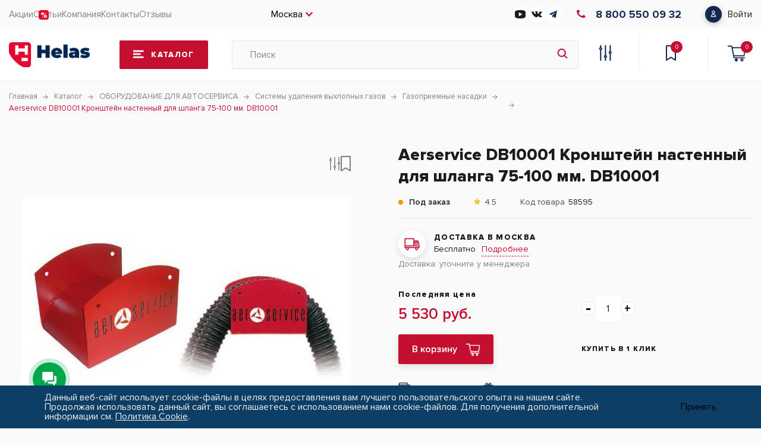

--- FILE ---
content_type: text/html; charset=UTF-8
request_url: https://helas.ru/catalog/oborudovanie_dlya_avtoservisa/sistemy_udaleniya_vykhlopnykh_gazov/gazopriemnye_nasadki/48550/
body_size: 58098
content:
    <!DOCTYPE html>
    <html lang="ru">

    <head>
        <meta charset="UTF-8">
        <meta name="viewport" content="width=device-width, initial-scale=1.0">
        <link rel="shortcut icon" href="//user70365.clients-cdnnow.ru/local/templates/helas/img/favicon.ico" type="image/x-icon">
        <meta http-equiv="X-UA-Compatible" content="ie=edge">
        <meta name="theme-color" content="#111111">
        <title>  DB10001 Aerservice DB10001 Кронштейн настенный для шланга 75-100 мм. | Helas.ru</title>
        <meta http-equiv="Content-Type" content="text/html; charset=UTF-8" />
<meta name="keywords" content="Aerservice DB10001 Кронштейн настенный для шланга 75-100 мм., купить Aerservice DB10001 Кронштейн настенный для шланга 75-100 мм. , Aerservice DB10001 Кронштейн настенный для шланга 75-100 мм.  купить, Aerservice DB10001 Кронштейн настенный для шланга 75-100 мм.  цена, Aerservice DB10001 Кронштейн настенный для шланга 75-100 мм.  доставка, Вытяжные вентиляторы, Вытяжные установки и вентиляторы, Газоотводные шланги, Газоприемные насадки, Вытяжные вентиляторы цена, Вытяжные установки и вентиляторы цена, Газоотводные шланги цена, Газоприемные насадки цена, Вытяжные вентиляторы купить, Вытяжные установки и вентиляторы купить, Газоотводные шланги купить, Газоприемные насадки купить," />
<meta name="description" content="Купить aerservice db10001 кронштейн настенный для шланга 75-100 мм. из наличия. Цена от ." />
<link rel="canonical" href="https://helas.ru/catalog/oborudovanie_dlya_avtoservisa/sistemy_udaleniya_vykhlopnykh_gazov/gazopriemnye_nasadki/48550/" />
<script data-skip-moving="true">(function(w, d, n) {var cl = "bx-core";var ht = d.documentElement;var htc = ht ? ht.className : undefined;if (htc === undefined || htc.indexOf(cl) !== -1){return;}var ua = n.userAgent;if (/(iPad;)|(iPhone;)/i.test(ua)){cl += " bx-ios";}else if (/Windows/i.test(ua)){cl += ' bx-win';}else if (/Macintosh/i.test(ua)){cl += " bx-mac";}else if (/Linux/i.test(ua) && !/Android/i.test(ua)){cl += " bx-linux";}else if (/Android/i.test(ua)){cl += " bx-android";}cl += (/(ipad|iphone|android|mobile|touch)/i.test(ua) ? " bx-touch" : " bx-no-touch");cl += w.devicePixelRatio && w.devicePixelRatio >= 2? " bx-retina": " bx-no-retina";if (/AppleWebKit/.test(ua)){cl += " bx-chrome";}else if (/Opera/.test(ua)){cl += " bx-opera";}else if (/Firefox/.test(ua)){cl += " bx-firefox";}ht.className = htc ? htc + " " + cl : cl;})(window, document, navigator);</script>


<link href="//user70365.clients-cdnnow.ru/bitrix/js/ui/design-tokens/dist/ui.design-tokens.min.css?173298992323463" type="text/css"  rel="stylesheet" />
<link href="//user70365.clients-cdnnow.ru/bitrix/js/ui/fonts/opensans/ui.font.opensans.min.css?16791330002320" type="text/css"  rel="stylesheet" />
<link href="//user70365.clients-cdnnow.ru/bitrix/js/main/popup/dist/main.popup.bundle.min.css?173299029726589" type="text/css"  rel="stylesheet" />
<link href="//user70365.clients-cdnnow.ru/bitrix/css/main/themes/blue/style.min.css?1651927778331" type="text/css"  rel="stylesheet" />
<link href="//user70365.clients-cdnnow.ru/bitrix/css/main/system.auth/flat/style.min.css?16519277785404" type="text/css"  rel="stylesheet" />
<link href="//user70365.clients-cdnnow.ru/bitrix/js/ui/fonts/ruble/ui.font.ruble.min.css?16519277841561" type="text/css"  rel="stylesheet" />
<link href="//user70365.clients-cdnnow.ru/bitrix/cache/css/s1/helas/page_35a70f113e5e95ddaf411c2c5e7cf7e6/page_35a70f113e5e95ddaf411c2c5e7cf7e6_v1.css?176372607067884" type="text/css"  rel="stylesheet" />
<link href="//user70365.clients-cdnnow.ru/bitrix/cache/css/s1/helas/default_1f58eb5af787a4d9d85d2bcefe353428/default_1f58eb5af787a4d9d85d2bcefe353428_v1.css?176355371744776" type="text/css"  rel="stylesheet" />
<link href="//user70365.clients-cdnnow.ru/bitrix/cache/css/s1/helas/template_ec1962db900f90b5b02fb4647e82cc84/template_ec1962db900f90b5b02fb4647e82cc84_v1.css?1768498103294513" type="text/css"  data-template-style="true" rel="stylesheet" />




<script type="extension/settings" data-extension="currency.currency-core">{"region":"ru"}</script>



 <style> .nca-cookiesaccept-line { box-sizing: border-box !important; margin: 0 !important; border: none !important; width: 100% !important; min-height: 10px !important; max-height: 250px !important; display: block; clear: both !important; padding: 12px !important; position: fixed; bottom: 0px !important; opacity: 1; transform: translateY(0%); z-index: 99999; } .nca-cookiesaccept-line > div { display: flex; align-items: center; } .nca-cookiesaccept-line > div > div { padding-left: 5%; padding-right: 5%; } .nca-cookiesaccept-line a { color: inherit; text-decoration:underline; } @media screen and (max-width:767px) { .nca-cookiesaccept-line > div > div { padding-left: 1%; padding-right: 1%; } } </style> 



        <!-- Yandex.Metrika counter -->
                <!-- /Yandex.Metrika counter -->
            </head>

<body>
    <div class="js_loader"></div>
<div class="page">
    <header class="header">
        <div class="header-top">
            <div class="container header-top__wrap">

                <div class="burger">
    <span></span>
    <span></span>
    <span></span>
</div>
<nav class="nav">
    <div class="nav-mob-logo">
        <img loading="lazy" src="//user70365.clients-cdnnow.ru/local/templates/helas/img/logo.png" alt="img">
    </div>
        <div class="nav-mob-close"></div>
    <div class="open-burger-menu-personal-area">
            

<div class="open-burger-menu-personal-area-pp">
    <span class="open-burger-menu-personal-area-title">
                <b>Войдите в профиль</b>
            </span>
    <span class="open-burger-menu-personal-area-text">
                Вы сможете отслеживать статусы заказов и получать персональные предложения
            </span>
    <a href="javascript:void(0)" class="open-burger-menu-personal-area-button" data-auth="false">
        <span>Войти</span>
    </a>
</div>

    </div>
            <ul class="nav__list">
                                            <li class="nav__item sale-svg nav__link">
                                        <a href="/sale/">
                                                Акции                                            </a>
                                </li>
                                            <li class="nav__item nav__link">
                                        <a href="/blog/">
                                                Статьи                                            </a>
                                </li>
                                            <li class="nav__item nav__link">
                                        <a href="/company/">
                                                Компания                                            </a>
                                </li>
                                            <li class="nav__item nav__link">
                                        <a href="/contacts/">
                                                Контакты                                            </a>
                                </li>
                                            <li class="nav__item nav__link">
                                        <a href="/company/reviews/">
                                                Отзывы                                            </a>
                                </li>
                    </ul>
        <div class="social-burger-menu">
        <div class="callback-burger-menu">
            <a href="tel:88005500932" class="burger-phone-block">
<span class="burger-phoneProp">8 800 550 09 32</span></a><a href="https://wa.me/79209018888?text=%D0%94%D0%BE%D0%B1%D1%80%D1%8B%D0%B9%20%D0%B4%D0%B5%D0%BD%D1%8C%2C%20%D1%83%20%D0%BC%D0%B5%D0%BD%D1%8F%20%D0%B2%D0%BE%D0%BF%D1%80%D0%BE%D1%81" class="burger-phone-block">
<span class="burger-phoneProp">79209018888 </span></a>        </div>
        <span>Наши соц-сети</span>
        <div class="burger-social-block">
            <a href="https://www.youtube.com/channel/UCryTDa1EB4CMSZ8UVaxnVJg"
           id="bx_3218110189_90412">
	        <svg width="18" height="14" viewBox="0 0 18 14" fill="none" xmlns="http://www.w3.org/2000/svg">
<path d="M14.544 0.446233C10.8612 -0.148744 7.10275 -0.148744 3.42 0.446233C1.314 0.874983 0 2.19623 0 3.91999V10.045C0 11.795 1.314 13.0987 3.456 13.545C5.28795 13.8449 7.14226 13.9971 9 14C10.8634 13.9996 12.7237 13.8503 14.562 13.5537C16.65 13.1687 18 11.8037 18 10.0537V3.92874C18 2.18748 16.65 0.822483 14.544 0.446233ZM11.934 7.39374L7.434 10.0187C7.36361 10.0604 7.28241 10.0817 7.2 10.08C7.12187 10.0794 7.04491 10.0614 6.975 10.0275C6.90423 9.98574 6.84612 9.92649 6.8066 9.85578C6.76707 9.78507 6.74754 9.70544 6.75 9.62499V4.37499C6.75068 4.2975 6.7717 4.22146 6.81108 4.15408C6.85045 4.0867 6.90688 4.03022 6.975 3.98999C7.04559 3.95322 7.12442 3.93399 7.2045 3.93399C7.28458 3.93399 7.36341 3.95322 7.434 3.98999L11.934 6.61499C11.999 6.65532 12.0526 6.71093 12.0897 6.77669C12.1268 6.84245 12.1462 6.91624 12.1462 6.99124C12.1462 7.06624 12.1268 7.14003 12.0897 7.20579C12.0526 7.27155 11.999 7.32717 11.934 7.36749V7.39374Z" fill="#1B1B1B"/>
</svg>
        </a>
            <a href="https://vk.com/helasru"
           id="bx_3218110189_90411">
	        <svg width="18" height="10" viewBox="0 0 18 10" fill="none" xmlns="http://www.w3.org/2000/svg">
<path d="M17.3699 8.91937C17.3228 8.8405 17.0314 8.20732 15.6292 6.90591C14.1613 5.54315 14.3585 5.76443 16.1266 3.40809C17.2034 1.97303 17.6339 1.09665 17.4992 0.722004C17.371 0.364883 16.579 0.459093 16.579 0.459093L13.9455 0.474429C13.9455 0.474429 13.7505 0.448138 13.6048 0.53468C13.4635 0.620126 13.3726 0.81731 13.3726 0.81731C13.3726 0.81731 12.9552 1.92811 12.3987 2.8724C11.2255 4.86505 10.7555 4.97022 10.5638 4.84643C10.118 4.55832 10.2297 3.68743 10.2297 3.06959C10.2297 1.13828 10.5222 0.333114 9.65896 0.124976C9.37195 0.0559615 9.16162 0.00995199 8.42875 0.00228373C7.48884 -0.00757546 6.69244 0.00557012 6.2422 0.225759C5.94204 0.372551 5.7109 0.700095 5.85222 0.718718C6.0264 0.741723 6.42076 0.824978 6.63 1.1098C6.90058 1.47678 6.89072 2.30276 6.89072 2.30276C6.89072 2.30276 7.04627 4.57585 6.52812 4.85848C6.17209 5.05238 5.68461 4.65692 4.63844 2.8483C4.10276 1.92263 3.69744 0.898375 3.69744 0.898375C3.69744 0.898375 3.61966 0.707763 3.48054 0.605885C3.31183 0.482098 3.07521 0.442661 3.07521 0.442661L0.570982 0.457997C0.570982 0.457997 0.195237 0.468952 0.0572087 0.632177C-0.0654833 0.777873 0.0473495 1.07803 0.0473495 1.07803C0.0473495 1.07803 2.00823 5.66474 4.22764 7.97727C6.26411 10.097 8.57554 9.95787 8.57554 9.95787H9.62281C9.62281 9.95787 9.9394 9.92282 10.1004 9.74864C10.2494 9.5887 10.2439 9.28854 10.2439 9.28854C10.2439 9.28854 10.2231 7.88306 10.876 7.67602C11.5191 7.47226 12.345 9.03439 13.2203 9.6358C13.882 10.0904 14.3848 9.99074 14.3848 9.99074L16.7258 9.95787C16.7258 9.95787 17.9505 9.88228 17.3699 8.91937Z" fill="#1B1B1B"/>
</svg>
        </a>
            <a href="https://t.me/helas_ru"
           id="bx_3218110189_90409">
	        <svg width="13" height="14" viewBox="0 0 13 14" fill="none" xmlns="http://www.w3.org/2000/svg">
<path d="M5.08559 8.99821L4.8795 12.4767C5.17437 12.4767 5.30207 12.3247 5.45522 12.1422L6.83769 10.5568L9.70229 13.0742C10.2277 13.4255 10.5978 13.2405 10.7395 12.4942L12.6198 1.92152L12.6204 1.9209C12.787 0.988968 12.3395 0.624544 11.8276 0.853166L0.77519 5.93081C0.0208818 6.28215 0.0323029 6.78674 0.646962 7.01536L3.47263 8.07001L10.0361 3.14188C10.345 2.89643 10.6258 3.03224 10.3948 3.27768L5.08559 8.99821Z" fill="#132851"/>
</svg>
        </a>
    
</div>
    </div>
</nav>

                <div class="city-selected">
                    Москва                </div>
                <div class="show-mobile-discount">
                    <a href="/sale/" class="nav__link sale-svg-link">Акции</a>
                </div>
                <div class="social-block">
            <a href="https://www.youtube.com/channel/UCryTDa1EB4CMSZ8UVaxnVJg"
           id="bx_651765591_90412">
	        <svg width="18" height="14" viewBox="0 0 18 14" fill="none" xmlns="http://www.w3.org/2000/svg">
<path d="M14.544 0.446233C10.8612 -0.148744 7.10275 -0.148744 3.42 0.446233C1.314 0.874983 0 2.19623 0 3.91999V10.045C0 11.795 1.314 13.0987 3.456 13.545C5.28795 13.8449 7.14226 13.9971 9 14C10.8634 13.9996 12.7237 13.8503 14.562 13.5537C16.65 13.1687 18 11.8037 18 10.0537V3.92874C18 2.18748 16.65 0.822483 14.544 0.446233ZM11.934 7.39374L7.434 10.0187C7.36361 10.0604 7.28241 10.0817 7.2 10.08C7.12187 10.0794 7.04491 10.0614 6.975 10.0275C6.90423 9.98574 6.84612 9.92649 6.8066 9.85578C6.76707 9.78507 6.74754 9.70544 6.75 9.62499V4.37499C6.75068 4.2975 6.7717 4.22146 6.81108 4.15408C6.85045 4.0867 6.90688 4.03022 6.975 3.98999C7.04559 3.95322 7.12442 3.93399 7.2045 3.93399C7.28458 3.93399 7.36341 3.95322 7.434 3.98999L11.934 6.61499C11.999 6.65532 12.0526 6.71093 12.0897 6.77669C12.1268 6.84245 12.1462 6.91624 12.1462 6.99124C12.1462 7.06624 12.1268 7.14003 12.0897 7.20579C12.0526 7.27155 11.999 7.32717 11.934 7.36749V7.39374Z" fill="#1B1B1B"/>
</svg>
        </a>
            <a href="https://vk.com/helasru"
           id="bx_651765591_90411">
	        <svg width="18" height="10" viewBox="0 0 18 10" fill="none" xmlns="http://www.w3.org/2000/svg">
<path d="M17.3699 8.91937C17.3228 8.8405 17.0314 8.20732 15.6292 6.90591C14.1613 5.54315 14.3585 5.76443 16.1266 3.40809C17.2034 1.97303 17.6339 1.09665 17.4992 0.722004C17.371 0.364883 16.579 0.459093 16.579 0.459093L13.9455 0.474429C13.9455 0.474429 13.7505 0.448138 13.6048 0.53468C13.4635 0.620126 13.3726 0.81731 13.3726 0.81731C13.3726 0.81731 12.9552 1.92811 12.3987 2.8724C11.2255 4.86505 10.7555 4.97022 10.5638 4.84643C10.118 4.55832 10.2297 3.68743 10.2297 3.06959C10.2297 1.13828 10.5222 0.333114 9.65896 0.124976C9.37195 0.0559615 9.16162 0.00995199 8.42875 0.00228373C7.48884 -0.00757546 6.69244 0.00557012 6.2422 0.225759C5.94204 0.372551 5.7109 0.700095 5.85222 0.718718C6.0264 0.741723 6.42076 0.824978 6.63 1.1098C6.90058 1.47678 6.89072 2.30276 6.89072 2.30276C6.89072 2.30276 7.04627 4.57585 6.52812 4.85848C6.17209 5.05238 5.68461 4.65692 4.63844 2.8483C4.10276 1.92263 3.69744 0.898375 3.69744 0.898375C3.69744 0.898375 3.61966 0.707763 3.48054 0.605885C3.31183 0.482098 3.07521 0.442661 3.07521 0.442661L0.570982 0.457997C0.570982 0.457997 0.195237 0.468952 0.0572087 0.632177C-0.0654833 0.777873 0.0473495 1.07803 0.0473495 1.07803C0.0473495 1.07803 2.00823 5.66474 4.22764 7.97727C6.26411 10.097 8.57554 9.95787 8.57554 9.95787H9.62281C9.62281 9.95787 9.9394 9.92282 10.1004 9.74864C10.2494 9.5887 10.2439 9.28854 10.2439 9.28854C10.2439 9.28854 10.2231 7.88306 10.876 7.67602C11.5191 7.47226 12.345 9.03439 13.2203 9.6358C13.882 10.0904 14.3848 9.99074 14.3848 9.99074L16.7258 9.95787C16.7258 9.95787 17.9505 9.88228 17.3699 8.91937Z" fill="#1B1B1B"/>
</svg>
        </a>
            <a href="https://t.me/helas_ru"
           id="bx_651765591_90409">
	        <svg width="13" height="14" viewBox="0 0 13 14" fill="none" xmlns="http://www.w3.org/2000/svg">
<path d="M5.08559 8.99821L4.8795 12.4767C5.17437 12.4767 5.30207 12.3247 5.45522 12.1422L6.83769 10.5568L9.70229 13.0742C10.2277 13.4255 10.5978 13.2405 10.7395 12.4942L12.6198 1.92152L12.6204 1.9209C12.787 0.988968 12.3395 0.624544 11.8276 0.853166L0.77519 5.93081C0.0208818 6.28215 0.0323029 6.78674 0.646962 7.01536L3.47263 8.07001L10.0361 3.14188C10.345 2.89643 10.6258 3.03224 10.3948 3.27768L5.08559 8.99821Z" fill="#132851"/>
</svg>
        </a>
    
</div>
<a href="tel:88005500932" class="phone-block">
<i class="icon_phone">
<svg xmlns="http://www.w3.org/2000/svg" width="15" height="14" viewBox="0 0 15 14" fill="none">
<path d="M15 11.7998L12.6431 14C9.40722 14.0007 6.17114 12.8487 3.70225 10.5439C1.23481 8.24053 0.000725824 5.22177 0 2.20281L2.35971 0L5.57923 3.00544L3.47987 4.9652C3.48024 6.44626 4.08566 7.92724 5.29619 9.05727C6.50741 10.188 8.09499 10.7531 9.68249 10.7528L11.7805 8.79435L15 11.7998Z"/>
</svg>
</i>
<span class="phoneProp">8 800 550 09 32</span></a>                
<div class="bx-system-auth-form">


    <a href="javascript:void(0)" class="entrance-block" data-auth="false">
        <span>Войти</span>
    </a>
</div>
            </div>
        </div>
        <div class="header-center ">
            <div class="container header-center__wrap">
                                    <a href="/" class="logo">
                        <img loading="lazy" src="//user70365.clients-cdnnow.ru/local/templates/helas/img/logo.png" alt="logo">
                    </a>
                                    <a href="/catalog/" class="catalog-btn">
                    <span>Каталог</span>
                </a>
                                    <div class="search-ajax-container-wrapper">
                        <form class="search" action="/search/" id="title-search">
                            <input id="title-search-input" type="text" name="q" autocomplete="off" placeholder="Поиск" value="">
                            <button class="search-btn" type="submit" name="s"></button>
                        </form>
                        <div id="openSearchAjax"></div>
                                            </div>
                <div class="header-links">
                    <a href="/catalog/compare.php?action=#ACTION_CODE#" class="header-comparisons"></a>
                                        <a href="/basket/" class="header-chosen"><span id="wishcount" class="header-chosen-num">0</span></a>
                    <div class="basket-top">
                        <div id="bx_basketFKauiI">
	<!--'start_frame_cache_bx_basketFKauiI'--><button class="header-basket" data-page-url="#system_mainpage">
	<span class="header-basket-num">0</span></button>
<!--'end_frame_cache_bx_basketFKauiI'--></div>
                    </div>
                </div>
            </div>
        </div>
        
<div class="container container-catalog-modal">
    <div class="catalog-modal">
        <div class="catalog-modal__logo">
            <img loading="lazy" src="//user70365.clients-cdnnow.ru/local/templates/helas/img/logo.png" alt="logo">
        </div>
        <div class="catalog-modal__close"></div>

                <div class="catalog__wrapper">
            <div class="catalog-list">
                	                    <div class="list-item category-show " id="bx_1847241719_3299"
                        data-id="category-1">
                        <a href="/catalog/dlya_doma_dachi_i_garazha/" class="list-item__wrap">
                            <img class="list-item__icon list-item__parent"
                                src="//user70365.clients-cdnnow.ru/upload/uf/2de/b981p886duwp20gy140s5szdw1xcqzib/dlya_doma_dachi_i_garazha.svg"
                                alt="ДЛЯ ДОМА, ДАЧИ И ГАРАЖА">
                            <div class="list-item__name">ДЛЯ ДОМА, ДАЧИ И ГАРАЖА</div>
                            <div class="list-item__arrow"></div>
                            </a>
                            <div class="category category-show" data-id="category-1"
                                style="overflow: auto">
                                <div class="back">Каталог</div>
                                
		                <a href="/catalog/dlya_doma_dachi_i_garazha/grili_pechi_aksesuary/" class="category__item" id="bx_1847241719_3301">
                    <div class="category__item--number">1128</div>
                    <div class="category__item--name">Грили, печи аксесуары</div>
                    <img loading="lazy" src="//user70365.clients-cdnnow.ru/upload/iblock/8f9/8f96a541c43be1f4384ba67cd654ccf6.png" alt="Грили, печи аксесуары">
                    </a>
		                <a href="/catalog/dlya_doma_dachi_i_garazha/sadovaya_mebel/" class="category__item" id="bx_1847241719_3666">
                    <div class="category__item--number">490</div>
                    <div class="category__item--name">Садовая мебель</div>
                    <img loading="lazy" src="//user70365.clients-cdnnow.ru/upload/iblock/180/z2l1a0rwm683a0jfk6r2u9vnqsnkuayu/Moorea-Set-Unity.jpg" alt="Садовая мебель">
                    </a>
		                <a href="/catalog/dlya_doma_dachi_i_garazha/plastikovye_sarai/" class="category__item" id="bx_1847241719_3310">
                    <div class="category__item--number">83</div>
                    <div class="category__item--name">Пластиковые сараи</div>
                    <img loading="lazy" src="//user70365.clients-cdnnow.ru/upload/iblock/f55/zevp15gj0ney0e0tznvbf3ikl0g41kab/plastikovye-sarai.jpg" alt="Пластиковые сараи">
                    </a>
		                <a href="/catalog/dlya_doma_dachi_i_garazha/sistemy_khraneniya/" class="category__item" id="bx_1847241719_3339">
                    <div class="category__item--number">163</div>
                    <div class="category__item--name">Системы хранения</div>
                    <img loading="lazy" src="//user70365.clients-cdnnow.ru/upload/iblock/d93/sistemy-khraneniya.jpg" alt="Системы хранения">
                    </a>
		                <a href="/catalog/dlya_doma_dachi_i_garazha/zhalyuzi/" class="category__item" id="bx_1847241719_4350">
                    <div class="category__item--number">3</div>
                    <div class="category__item--name">Жалюзи</div>
                    <img loading="lazy" src="//user70365.clients-cdnnow.ru/upload/iblock/1b3/jckezjte09wn0uy36n4hmce30bfej03r/zhalyuzi.jpeg" alt="Жалюзи">
                    </a>
		                <a href="/catalog/dlya_doma_dachi_i_garazha/teplitsy/" class="category__item" id="bx_1847241719_3702">
                    <div class="category__item--number">17</div>
                    <div class="category__item--name">Теплицы</div>
                    <img loading="lazy" src="//user70365.clients-cdnnow.ru/upload/iblock/48d/sbkegcg7l4x3irke2vtnvy6kngc22bw9/teplitsy.jpg" alt="Теплицы">
                    </a>
		                <a href="/catalog/dlya_doma_dachi_i_garazha/tovary_dlya_sada/" class="category__item" id="bx_1847241719_3624">
                    <div class="category__item--number">581</div>
                    <div class="category__item--name">Товары для сада</div>
                    <img loading="lazy" src="//user70365.clients-cdnnow.ru/upload/iblock/86f/u508jab83r3ws816fxojvphk1sd2yqps/tovary-dlya-sada.jpg" alt="Товары для сада">
                    </a>
		                <a href="/catalog/dlya_doma_dachi_i_garazha/navesy_dvernye_i_avtomobilya/" class="category__item" id="bx_1847241719_3703">
                    <div class="category__item--number">5</div>
                    <div class="category__item--name">Навесы дверные и автомобиля</div>
                    <img loading="lazy" src="//user70365.clients-cdnnow.ru/upload/iblock/36b/culrgdt9igeob8agulwt3v2el2o44nog/navesy-dvernye-i-dlya-avtomobilya.jpg" alt="Навесы дверные и автомобиля">
                    </a>
		                <a href="/catalog/dlya_doma_dachi_i_garazha/dushi/" class="category__item" id="bx_1847241719_4407">
                    <div class="category__item--number">6</div>
                    <div class="category__item--name">Души</div>
                    <img loading="lazy" src="//user70365.clients-cdnnow.ru/upload/iblock/cff/09opjv2u1sa14cporags06o1mqmtw6ah/dushi.jpg" alt="Души">
                    </a>
		                <a href="/catalog/dlya_doma_dachi_i_garazha/tovary_dlya_garazha/" class="category__item" id="bx_1847241719_3347">
                    <div class="category__item--number">82</div>
                    <div class="category__item--name">Товары для гаража</div>
                    <img loading="lazy" src="//user70365.clients-cdnnow.ru/upload/iblock/50e/50e4e7382eee8e5109c970ea1bc5f50d.png" alt="Товары для гаража">
                    </a>
		                <a href="/catalog/dlya_doma_dachi_i_garazha/tovary_dlya_doma/" class="category__item" id="bx_1847241719_3459">
                    <div class="category__item--number">33</div>
                    <div class="category__item--name">Товары для дома</div>
                    <img loading="lazy" src="//user70365.clients-cdnnow.ru/upload/iblock/e97/e97fad29596a976c1898de61f2e833d5.png" alt="Товары для дома">
                    </a>
		                <a href="/catalog/dlya_doma_dachi_i_garazha/moyki_vodosnabzhenie_i_sistemy_poliva/" class="category__item" id="bx_1847241719_3308">
                    <div class="category__item--number">156</div>
                    <div class="category__item--name">Мойки, водоснабжение и системы полива</div>
                    <img loading="lazy" src="//user70365.clients-cdnnow.ru/upload/iblock/0f1/0f149580017cf65ae9d07a8281992526.png" alt="Мойки, водоснабжение и системы полива">
                    </a>
		                <a href="/catalog/dlya_doma_dachi_i_garazha/tovary_dlya_detey/" class="category__item" id="bx_1847241719_3353">
                    <div class="category__item--number">35</div>
                    <div class="category__item--name">Товары для детей</div>
                    <img loading="lazy" src="//user70365.clients-cdnnow.ru/upload/iblock/d20/d2066feb9214eb1a806f5f8f30abd5d4.png" alt="Товары для детей">
                    </a>
		                <a href="/catalog/dlya_doma_dachi_i_garazha/tovary_dlya_zhivotnykh/" class="category__item" id="bx_1847241719_3357">
                    <div class="category__item--number">4</div>
                    <div class="category__item--name">Товары для животных</div>
                    <img loading="lazy" src="//user70365.clients-cdnnow.ru/upload/iblock/a50/a50e8ea12b0c4fab83af6a33a8dee486.png" alt="Товары для животных">
                    </a></div></div>
	                    <div class="list-item category-show " id="bx_1847241719_4409"
                        data-id="category-2">
                        <a href="/catalog/dlya_doma_dachi_i_garazha/grili_pechi_aksesuary/" class="list-item__wrap">
                            <img class="list-item__icon list-item__parent"
                                src="//user70365.clients-cdnnow.ru/upload/uf/f2c/xamb5agig8z99jycu33fcb41naer5tte/free_icon_grill_114873.png"
                                alt="Грили, печи аксесуары">
                            <div class="list-item__name">Грили, печи аксесуары</div>
                            <div class="list-item__arrow"></div>
                            </a>
                            <div class="category category-show" data-id="category-2"
                                style="overflow: auto">
                                <div class="back">Каталог</div>
                                
		                <a href="/catalog/dlya_doma_dachi_i_garazha/grili_pechi_aksesuary/grili/" class="category__item" id="bx_1847241719_4410">
                    <div class="category__item--number">797</div>
                    <div class="category__item--name">Грили</div>
                    <img loading="lazy" src="//user70365.clients-cdnnow.ru/upload/iblock/3a8/nh5ciq065qf3uxaxuh94tvwn4gbhpydy/grili.webp" alt="Грили">
                    </a>
		                <a href="/catalog/dlya_doma_dachi_i_garazha/grili_pechi_aksesuary/sousy_i_marinady/" class="category__item" id="bx_1847241719_4413">
                    <div class="category__item--number">33</div>
                    <div class="category__item--name">Соусы и Маринады</div>
                    <img loading="lazy" src="//user70365.clients-cdnnow.ru/upload/iblock/6da/x2c468dx029m5yfux8ub07cdi6ezbup6/sousy-i-marinady.png" alt="Соусы и Маринады">
                    </a>
		                <a href="/catalog/dlya_doma_dachi_i_garazha/grili_pechi_aksesuary/aksesuary_dlya_kamina/" class="category__item" id="bx_1847241719_4416">
                    <div class="category__item--number">27</div>
                    <div class="category__item--name">Аксесуары для камина</div>
                    <img loading="lazy" src="//user70365.clients-cdnnow.ru/upload/iblock/0ed/wyyy7zmk67s2fllh4sgt3q8p2wq4fn1d/aksesuary-dlya-kamina.jpeg" alt="Аксесуары для камина">
                    </a>
		                <a href="/catalog/dlya_doma_dachi_i_garazha/grili_pechi_aksesuary/perets_spetsii_i_masla/" class="category__item" id="bx_1847241719_4414">
                    <div class="category__item--number">152</div>
                    <div class="category__item--name">Перец, специи и масла</div>
                    <img loading="lazy" src="//user70365.clients-cdnnow.ru/upload/iblock/823/1b5liz9ant5bukyetlvzr48l1bqntwls/perets-i-spetsii.png" alt="Перец, специи и масла">
                    </a>
		                <a href="/catalog/dlya_doma_dachi_i_garazha/grili_pechi_aksesuary/razdelochnye_doski_i_aksessuary/" class="category__item" id="bx_1847241719_4417">
                    <div class="category__item--number">17</div>
                    <div class="category__item--name">Разделочные доски и аксессуары</div>
                    <img loading="lazy" src="//user70365.clients-cdnnow.ru/upload/iblock/d85/razdelochnye-doski.png" alt="Разделочные доски и аксессуары">
                    </a>
		                <a href="/catalog/dlya_doma_dachi_i_garazha/grili_pechi_aksesuary/tochilki/" class="category__item" id="bx_1847241719_4418">
                    <div class="category__item--number">14</div>
                    <div class="category__item--name">Точилки</div>
                    <img loading="lazy" src="//user70365.clients-cdnnow.ru/upload/iblock/ac7/zl2r84xe94f9tz3koyiz869yy0frqfk9/tochilki.png" alt="Точилки">
                    </a>
		                <a href="/catalog/dlya_doma_dachi_i_garazha/grili_pechi_aksesuary/chashi_dlya_kostra_i_aksessuary/" class="category__item" id="bx_1847241719_4411">
                    <div class="category__item--number">31</div>
                    <div class="category__item--name">Чаши для костра и аксессуары</div>
                    <img loading="lazy" src="//user70365.clients-cdnnow.ru/upload/iblock/e4f/chashi-dlya-kostra.png" alt="Чаши для костра и аксессуары">
                    </a>
		                <a href="/catalog/dlya_doma_dachi_i_garazha/grili_pechi_aksesuary/chugunnaya_posuda/" class="category__item" id="bx_1847241719_4412">
                    <div class="category__item--number">56</div>
                    <div class="category__item--name">Чугунная посуда</div>
                    <img loading="lazy" src="//user70365.clients-cdnnow.ru/upload/iblock/ac4/armge175a9g221rcrp2rc724kdonyjil/chukunnaya-posuda.jpeg" alt="Чугунная посуда">
                    </a></div></div>
	                    <div class="list-item category-show " id="bx_1847241719_3414"
                        data-id="category-3">
                        <a href="/catalog/ruchnoy_instrument/" class="list-item__wrap">
                            <img class="list-item__icon list-item__parent"
                                src="//user70365.clients-cdnnow.ru/upload/uf/a06/d3i30j8wzanh6ywuzdjspc7qianutday/icon_16.svg"
                                alt="РУЧНОЙ ИНСТРУМЕНТ">
                            <div class="list-item__name">РУЧНОЙ ИНСТРУМЕНТ</div>
                            <div class="list-item__arrow"></div>
                            </a>
                            <div class="category category-show" data-id="category-3"
                                style="overflow: auto">
                                <div class="back">Каталог</div>
                                
		                <a href="/catalog/ruchnoy_instrument/nabory_instrumentov_1/" class="category__item" id="bx_1847241719_3053">
                    <div class="category__item--number">839</div>
                    <div class="category__item--name">Наборы инструментов</div>
                    <img loading="lazy" src="//user70365.clients-cdnnow.ru/upload/iblock/2e9/naboryinstrumentov.jpg" alt="Наборы инструментов">
                    </a>
		                <a href="/catalog/ruchnoy_instrument/avtoslesarnyy_instrument/" class="category__item" id="bx_1847241719_3260">
                    <div class="category__item--number">2262</div>
                    <div class="category__item--name">Автослесарный инструмент</div>
                    <img loading="lazy" src="//user70365.clients-cdnnow.ru/upload/iblock/160/avtoslesarnyyinstrument.png" alt="Автослесарный инструмент">
                    </a>
		                <a href="/catalog/ruchnoy_instrument/klyuchi_i_nabory_klyuchey/" class="category__item" id="bx_1847241719_3026">
                    <div class="category__item--number">1201</div>
                    <div class="category__item--name">Ключи и наборы ключей</div>
                    <img loading="lazy" src="//user70365.clients-cdnnow.ru/upload/iblock/056/056ba3bd782c6a70163a283d9b3db108.png" alt="Ключи и наборы ключей">
                    </a>
		                <a href="/catalog/ruchnoy_instrument/molotki_i_kuvaldy_1/" class="category__item" id="bx_1847241719_3045">
                    <div class="category__item--number">194</div>
                    <div class="category__item--name">Молотки и кувалды</div>
                    <img loading="lazy" src="//user70365.clients-cdnnow.ru/upload/iblock/783/783169348de702132a4a75dcdae725a9.png" alt="Молотки и кувалды">
                    </a>
		                <a href="/catalog/ruchnoy_instrument/otvertki_i_nabory/" class="category__item" id="bx_1847241719_3066">
                    <div class="category__item--number">729</div>
                    <div class="category__item--name">Отвертки и наборы</div>
                    <img loading="lazy" src="//user70365.clients-cdnnow.ru/upload/iblock/a9d/a9d04f57145b846494257848f929f0f7.png" alt="Отвертки и наборы">
                    </a>
		                <a href="/catalog/ruchnoy_instrument/udarno_rychazhnyy_instrument/" class="category__item" id="bx_1847241719_3230">
                    <div class="category__item--number">791</div>
                    <div class="category__item--name">Ударно-рычажный инструмент</div>
                    <img loading="lazy" src="//user70365.clients-cdnnow.ru/upload/iblock/dc0/dc02fe1ed457984bc5807e14d9668594.png" alt="Ударно-рычажный инструмент">
                    </a>
		                <a href="/catalog/ruchnoy_instrument/izmeritelnyy_instrument/" class="category__item" id="bx_1847241719_3379">
                    <div class="category__item--number">240</div>
                    <div class="category__item--name">Измерительный инструмент</div>
                    <img loading="lazy" src="//user70365.clients-cdnnow.ru/upload/iblock/af7/af737ca719a36e1c8e66d7ad3e5eaf1b.png" alt="Измерительный инструмент">
                    </a>
		                <a href="/catalog/ruchnoy_instrument/metalloobrabotka/" class="category__item" id="bx_1847241719_3389">
                    <div class="category__item--number">1375</div>
                    <div class="category__item--name">Металлообработка</div>
                    <img loading="lazy" src="//user70365.clients-cdnnow.ru/upload/iblock/604/hvbx6uw8fwzzygn4vd0gi2k3yq2c6054/92607794.webp" alt="Металлообработка">
                    </a>
		                <a href="/catalog/ruchnoy_instrument/elektromontazhnyy_instrument/" class="category__item" id="bx_1847241719_3096">
                    <div class="category__item--number">904</div>
                    <div class="category__item--name">Электромонтажный инструмент</div>
                    <img loading="lazy" src="//user70365.clients-cdnnow.ru/upload/iblock/9b0/dmp218i9dplly7rtx2x88tdpht2e3gky/elektromontazhnyyinstrument.jpg" alt="Электромонтажный инструмент">
                    </a>
		                <a href="/catalog/ruchnoy_instrument/rezhushchiy_instrument_2/" class="category__item" id="bx_1847241719_3071">
                    <div class="category__item--number">48</div>
                    <div class="category__item--name">Режущий инструмент</div>
                    <img loading="lazy" src="//user70365.clients-cdnnow.ru/upload/iblock/16d/16d615e47daf4524694d584329139b1b.png" alt="Режущий инструмент">
                    </a>
		                <a href="/catalog/ruchnoy_instrument/nozhnitsy_po_metallu/" class="category__item" id="bx_1847241719_3416">
                    <div class="category__item--number">28</div>
                    <div class="category__item--name">Ножницы по металлу</div>
                    <img loading="lazy" src="//user70365.clients-cdnnow.ru/upload/iblock/8ab/8ab98bb78fce088bb96d34b46a9a6836.png" alt="Ножницы по металлу">
                    </a>
		                <a href="/catalog/ruchnoy_instrument/napilniki_nadfili_rashpili/" class="category__item" id="bx_1847241719_3415">
                    <div class="category__item--number">65</div>
                    <div class="category__item--name">Напильники, надфили, рашпили</div>
                    <img loading="lazy" src="//user70365.clients-cdnnow.ru/upload/iblock/193/1932f289437537ebaad099a8b45b4adb.png" alt="Напильники, надфили, рашпили">
                    </a>
		                <a href="/catalog/ruchnoy_instrument/vspomogatelnyy_instrument_i_aksessuary/" class="category__item" id="bx_1847241719_3011">
                    <div class="category__item--number">72</div>
                    <div class="category__item--name">Вспомогательный инструмент и аксессуары</div>
                    <img loading="lazy" src="//user70365.clients-cdnnow.ru/upload/iblock/c66/c66200407ef70f7177949b4f5250f8b1.png" alt="Вспомогательный инструмент и аксессуары">
                    </a>
		                <a href="/catalog/oborudovanie_dlya_avtoservisa/dinamometricheskiy_instrument_i_reduktory/" class="category__item" id="bx_1847241719_4429">
                    <div class="category__item--number">343</div>
                    <div class="category__item--name">Динамометрический инструмент и редукторы</div>
                    <img loading="lazy" src="//user70365.clients-cdnnow.ru/upload/iblock/38d/38d8f9a54ec6eb3466c45c1a93ff55f4.png" alt="Динамометрический инструмент и редукторы">
                    </a>
		                <a href="/catalog/ruchnoy_instrument/metizy/" class="category__item" id="bx_1847241719_4385">
                    <div class="category__item--number">5</div>
                    <div class="category__item--name">Метизы</div>
                    <img loading="lazy" src="//user70365.clients-cdnnow.ru/upload/iblock/d9f/jshqzw02di539hchfrhz1loxg8h4tn6g/metizy.webp" alt="Метизы">
                    </a></div></div>
	                    <div class="list-item category-show " id="bx_1847241719_2913"
                        data-id="category-4">
                        <a href="/catalog/oborudovanie_dlya_avtoservisa/" class="list-item__wrap">
                            <img class="list-item__icon list-item__parent"
                                src="//user70365.clients-cdnnow.ru/upload/uf/aac/1pusvc8g9dgox4or7z585i8k8uofogcb/icon_17.svg"
                                alt="ОБОРУДОВАНИЕ ДЛЯ АВТОСЕРВИСА">
                            <div class="list-item__name">ОБОРУДОВАНИЕ ДЛЯ АВТОСЕРВИСА</div>
                            <div class="list-item__arrow"></div>
                            </a>
                            <div class="category category-show" data-id="category-4"
                                style="overflow: auto">
                                <div class="back">Каталог</div>
                                
		                <a href="/catalog/oborudovanie_dlya_avtoservisa/podemnoe_oborudovanie_1/" class="category__item" id="bx_1847241719_2989">
                    <div class="category__item--number">219</div>
                    <div class="category__item--name">Подъемное оборудование</div>
                    <img loading="lazy" src="//user70365.clients-cdnnow.ru/upload/iblock/1ae/lgo4bi54s0ho5lq35w48dkpfoomsc95a/podemnoe-oborudovanie.jpg" alt="Подъемное оборудование">
                    </a>
		                <a href="/catalog/oborudovanie_dlya_avtoservisa/khranenie_instrumentov_i_mebel/" class="category__item" id="bx_1847241719_3627">
                    <div class="category__item--number">478</div>
                    <div class="category__item--name">Хранение инструментов и мебель</div>
                    <img loading="lazy" src="//user70365.clients-cdnnow.ru/upload/iblock/632/stg9qnq1ho5de3r6p1pneq9hz8kc81z4/khranenie-instrumentov-i-mebel.png" alt="Хранение инструментов и мебель">
                    </a>
		                <a href="/catalog/oborudovanie_dlya_avtoservisa/diagnosticheskoe_oborudovanie/" class="category__item" id="bx_1847241719_120">
                    <div class="category__item--number">401</div>
                    <div class="category__item--name">Диагностическое оборудование</div>
                    <img loading="lazy" src="//user70365.clients-cdnnow.ru/upload/iblock/159/1596bd1b9fc0e4cca928a592a7231f67.png" alt="Диагностическое оборудование">
                    </a>
		                <a href="/catalog/oborudovanie_dlya_avtoservisa/pnevmoinstrument_4/" class="category__item" id="bx_1847241719_2946">
                    <div class="category__item--number">1165</div>
                    <div class="category__item--name">Пневмоинструмент</div>
                    <img loading="lazy" src="//user70365.clients-cdnnow.ru/upload/iblock/b5e/c6l2w84axy6omt2u732vf5oql1vwoday/pnevmoinstrument.jpg" alt="Пневмоинструмент">
                    </a>
		                <a href="/catalog/oborudovanie_dlya_avtoservisa/oborudovanie_dlya_obsluzhivaniya_konditsionerov/" class="category__item" id="bx_1847241719_127">
                    <div class="category__item--number">113</div>
                    <div class="category__item--name">Оборудование для обслуживания кондиционеров</div>
                    <img loading="lazy" src="//user70365.clients-cdnnow.ru/upload/iblock/391/391270545ec501428aff16a8f0ef8a34.png" alt="Оборудование для обслуживания кондиционеров">
                    </a>
		                <a href="/catalog/oborudovanie_dlya_avtoservisa/fonari_i_perenosnye_lampy/" class="category__item" id="bx_1847241719_3378">
                    <div class="category__item--number">158</div>
                    <div class="category__item--name">Фонари и переносные лампы</div>
                    <img loading="lazy" src="//user70365.clients-cdnnow.ru/upload/iblock/3bb/9g9o04atw7wf0sp8xjglx4b2ujxe1nro/fonari-i-perenosnye-lampy.webp" alt="Фонари и переносные лампы">
                    </a>
		                <a href="/catalog/oborudovanie_dlya_avtoservisa/zaryadnye_i_pusko_zaryadnye_ustroystva/" class="category__item" id="bx_1847241719_242">
                    <div class="category__item--number">68</div>
                    <div class="category__item--name">Зарядные и пуско-зарядные устройства</div>
                    <img loading="lazy" src="//user70365.clients-cdnnow.ru/upload/iblock/33b/33b4b6dc7b5b250ec4da4b138b22c785.png" alt="Зарядные и пуско-зарядные устройства">
                    </a>
		                <a href="/catalog/oborudovanie_dlya_avtoservisa/kompressory_i_pnevmolinii/" class="category__item" id="bx_1847241719_261">
                    <div class="category__item--number">777</div>
                    <div class="category__item--name">Компрессоры и пневмолинии</div>
                    <img loading="lazy" src="//user70365.clients-cdnnow.ru/upload/iblock/e9a/xvm8xcv9o51yu5h7pxubb2amgk67je3z/kompressory-i-pnevmolinii.webp" alt="Компрессоры и пневмолинии">
                    </a>
		                <a href="/catalog/oborudovanie_dlya_avtoservisa/gidravlicheskoe_oborudovanie/" class="category__item" id="bx_1847241719_271">
                    <div class="category__item--number">237</div>
                    <div class="category__item--name">Гидравлическое оборудование</div>
                    <img loading="lazy" src="//user70365.clients-cdnnow.ru/upload/iblock/fb2/fb245f359b38f5cf39982eba0dfeeb97.png" alt="Гидравлическое оборудование">
                    </a>
		                <a href="/catalog/oborudovanie_dlya_avtoservisa/smazka_i_zamena_tekhnicheskikh_zhidkostey/" class="category__item" id="bx_1847241719_2925">
                    <div class="category__item--number">403</div>
                    <div class="category__item--name">Смазка и замена технических жидкостей</div>
                    <img loading="lazy" src="//user70365.clients-cdnnow.ru/upload/iblock/e5b/e5b5eb835f7c2cccd8298518cc00e9e0.png" alt="Смазка и замена технических жидкостей">
                    </a>
		                <a href="/catalog/oborudovanie_dlya_avtoservisa/stendy_i_opory_dlya_dvigatelya/" class="category__item" id="bx_1847241719_2940">
                    <div class="category__item--number">13</div>
                    <div class="category__item--name">Стенды и опоры для двигателя</div>
                    <img loading="lazy" src="//user70365.clients-cdnnow.ru/upload/iblock/bfe/bfefab6464b00786067710d7dc2db327.png" alt="Стенды и опоры для двигателя">
                    </a>
		                <a href="/catalog/oborudovanie_dlya_avtoservisa/stanochnoe_oborudovanie/" class="category__item" id="bx_1847241719_2941">
                    <div class="category__item--number">16</div>
                    <div class="category__item--name">Станочное оборудование</div>
                    <img loading="lazy" src="//user70365.clients-cdnnow.ru/upload/iblock/e87/e87641ea10082c2185d4eed562013f54.png" alt="Станочное оборудование">
                    </a>
		                <a href="/catalog/oborudovanie_dlya_avtoservisa/dinamometricheskiy_instrument_i_reduktory/" class="category__item" id="bx_1847241719_3015">
                    <div class="category__item--number">343</div>
                    <div class="category__item--name">Динамометрический инструмент и редукторы</div>
                    <img loading="lazy" src="//user70365.clients-cdnnow.ru/upload/iblock/38d/38d8f9a54ec6eb3466c45c1a93ff55f4.png" alt="Динамометрический инструмент и редукторы">
                    </a>
		                <a href="/catalog/oborudovanie_dlya_avtoservisa/svarochnye_apparaty_2/" class="category__item" id="bx_1847241719_3297">
                    <div class="category__item--number">32</div>
                    <div class="category__item--name">Сварочные аппараты</div>
                    <img loading="lazy" src="//user70365.clients-cdnnow.ru/upload/iblock/e53/e53260b5dd6063f193b26e90eba8db5c.png" alt="Сварочные аппараты">
                    </a>
		                <a href="/catalog/oborudovanie_dlya_avtoservisa/semniki_i_spetsinstrument/" class="category__item" id="bx_1847241719_3110">
                    <div class="category__item--number">3643</div>
                    <div class="category__item--name">Съемники и специнструмент</div>
                    <img loading="lazy" src="//user70365.clients-cdnnow.ru/upload/iblock/fc5/fc5f08f268a5cd30545855db7789a8c0.png" alt="Съемники и специнструмент">
                    </a>
		                <a href="/catalog/oborudovanie_dlya_avtoservisa/gazovye_gorelki_i_payalnye_lampy/" class="category__item" id="bx_1847241719_3014">
                    <div class="category__item--number">49</div>
                    <div class="category__item--name">Газовые горелки и паяльные лампы</div>
                    <img loading="lazy" src="//user70365.clients-cdnnow.ru/upload/iblock/4ec/4ec2281c397db326eb08e98caaf2e978.png" alt="Газовые горелки и паяльные лампы">
                    </a>
		                <a href="/catalog/oborudovanie_dlya_avtoservisa/vanny_dlya_moyki_detaley/" class="category__item" id="bx_1847241719_2914">
                    <div class="category__item--number">16</div>
                    <div class="category__item--name">Ванны для мойки деталей</div>
                    <img loading="lazy" src="//user70365.clients-cdnnow.ru/upload/iblock/e3e/e3e3977615ca3cd6b025e04dc7a46c89.png" alt="Ванны для мойки деталей">
                    </a>
		                <a href="/catalog/oborudovanie_dlya_avtoservisa/malyarno_kuzovnoe_oborudovanie/" class="category__item" id="bx_1847241719_277">
                    <div class="category__item--number">584</div>
                    <div class="category__item--name">Малярно-кузовное оборудование</div>
                    <img loading="lazy" src="//user70365.clients-cdnnow.ru/upload/iblock/1a6/1a69903bd064a4eda2dfc4379cbb339b.png" alt="Малярно-кузовное оборудование">
                    </a>
		                <a href="/catalog/oborudovanie_dlya_avtoservisa/avtomoechnoe_oborudovanie/" class="category__item" id="bx_1847241719_334">
                    <div class="category__item--number">472</div>
                    <div class="category__item--name">Автомоечное оборудование</div>
                    <img loading="lazy" src="//user70365.clients-cdnnow.ru/upload/iblock/d1d/ihojtm1km1by91sijbv7f8xi03xpkz9y/avtomoechnoe-oborudovanie.png" alt="Автомоечное оборудование">
                    </a>
		                <a href="/catalog/oborudovanie_dlya_avtoservisa/sistemy_udaleniya_vykhlopnykh_gazov/" class="category__item" id="bx_1847241719_2918">
                    <div class="category__item--number">164</div>
                    <div class="category__item--name">Системы удаления выхлопных газов</div>
                    <img loading="lazy" src="//user70365.clients-cdnnow.ru/upload/iblock/8eb/8eb57ec257056fe026bb3d2394e4cddb.png" alt="Системы удаления выхлопных газов">
                    </a>
		                <a href="/catalog/oborudovanie_dlya_avtoservisa/stendy_razval_skhozhdeniya/" class="category__item" id="bx_1847241719_3170">
                    <div class="category__item--number">31</div>
                    <div class="category__item--name">Стенды развал-схождения</div>
                    <img loading="lazy" src="//user70365.clients-cdnnow.ru/upload/iblock/2ca/2cae13aa36254018d9cc8247fe43e04f.png" alt="Стенды развал-схождения">
                    </a>
		                <a href="/catalog/oborudovanie_dlya_avtoservisa/raskhodnye_materialy_2/" class="category__item" id="bx_1847241719_2996">
                    <div class="category__item--number">91</div>
                    <div class="category__item--name">Расходные материалы</div>
                    <img loading="lazy" src="//user70365.clients-cdnnow.ru/upload/iblock/8d2/8d2cb8c9d75327c6a140ce204f7670ea.png" alt="Расходные материалы">
                    </a>
		                <a href="/catalog/oborudovanie_dlya_avtoservisa/pokrytiya_rezinovye_napolnye/" class="category__item" id="bx_1847241719_3617">
                    <div class="category__item--number">7</div>
                    <div class="category__item--name">Покрытия резиновые напольные</div>
                    <img loading="lazy" src="//user70365.clients-cdnnow.ru/upload/iblock/4f6/pokrytiya-rezinovye-napolnye.png" alt="Покрытия резиновые напольные">
                    </a>
		                <a href="/catalog/oborudovanie_dlya_avtoservisa/proverka_sveta_far/" class="category__item" id="bx_1847241719_4384">
                    <div class="category__item--number">0</div>
                    <div class="category__item--name">Проверка света фар</div>
                    <img loading="lazy" src="//user70365.clients-cdnnow.ru/upload/iblock/ba1/lyiu6hwlpzof86tjmqc4pjnxquf5xo2u/proverka-sveta-far.jpg" alt="Проверка света фар">
                    </a>
		                <a href="/catalog/oborudovanie_dlya_avtoservisa/benzinovye_i_dizelnye_generatory/" class="category__item" id="bx_1847241719_3694">
                    <div class="category__item--number">20</div>
                    <div class="category__item--name">Бензиновые и дизельные генераторы</div>
                    <img loading="lazy" src="//user70365.clients-cdnnow.ru/upload/iblock/95f/cssoi6690c5q1ihd766f6gp8g3w0k9it/benzinovye-i-dizelnye-generatory.jpeg" alt="Бензиновые и дизельные генераторы">
                    </a>
		                <a href="/catalog/oborudovanie_dlya_avtoservisa/prochee_2/" class="category__item" id="bx_1847241719_3252">
                    <div class="category__item--number">8</div>
                    <div class="category__item--name">Прочее</div>
                    <img loading="lazy" src="//user70365.clients-cdnnow.ru/upload/iblock/d7a/d7a4eec8f9316dc6de5acec50b541147.png" alt="Прочее">
                    </a>
		                <a href="/catalog/oborudovanie_dlya_avtoservisa/telezhki_dlya_peremeshcheniya_avtomobiley/" class="category__item" id="bx_1847241719_2942">
                    <div class="category__item--number">3</div>
                    <div class="category__item--name">Тележки для перемещения автомобилей</div>
                    <img loading="lazy" src="//user70365.clients-cdnnow.ru/upload/iblock/034/034853c5a709866f8a250deb04af594c.png" alt="Тележки для перемещения автомобилей">
                    </a></div></div>
	                    <div class="list-item category-show " id="bx_1847241719_4419"
                        data-id="category-5">
                        <a href="/catalog/avtomobilnaya_khimiya/deteyling/" class="list-item__wrap">
                            <img class="list-item__icon list-item__parent"
                                src="//user70365.clients-cdnnow.ru/upload/uf/99e/slamxvmfqcmawy6aacwbg5mgjuegsp8l/Bezymyannyy_12.png"
                                alt="Детейлинг">
                            <div class="list-item__name">Детейлинг</div>
                            <div class="list-item__arrow"></div>
                            </a>
                            <div class="category category-show" data-id="category-5"
                                style="overflow: auto">
                                <div class="back">Каталог</div>
                                
		                <a href="/catalog/avtomobilnaya_khimiya/deteyling/interer/" class="category__item" id="bx_1847241719_4422">
                    <div class="category__item--number">76</div>
                    <div class="category__item--name">Интерьер</div>
                    <img loading="lazy" src="//user70365.clients-cdnnow.ru/upload/iblock/bc1/7c7f4qd5er3zwsjmirqw49wwxw8gbdf0/interer.jpg" alt="Интерьер">
                    </a>
		                <a href="/catalog/avtomobilnaya_khimiya/deteyling/nabory_dlya_deteylinga/" class="category__item" id="bx_1847241719_4425">
                    <div class="category__item--number">18</div>
                    <div class="category__item--name">Наборы для детейлинга</div>
                    <img loading="lazy" src="//user70365.clients-cdnnow.ru/upload/iblock/69b/9nl742ltadkztzeu9yrs1pz43qiqzljg/nabory-dlya-deteylinga.jpg" alt="Наборы для детейлинга">
                    </a>
		                <a href="/catalog/avtomobilnaya_khimiya/deteyling/oborudovanie/" class="category__item" id="bx_1847241719_4426">
                    <div class="category__item--number">11</div>
                    <div class="category__item--name">Оборудование</div>
                    <img loading="lazy" src="//user70365.clients-cdnnow.ru/upload/iblock/e39/na3zp86a69udhst5nv3v61t0p0x96gtr/oborudovanie.jpg" alt="Оборудование">
                    </a>
		                <a href="/catalog/avtomobilnaya_khimiya/deteyling/plenka_i_instrumenty/" class="category__item" id="bx_1847241719_4428">
                    <div class="category__item--number">6</div>
                    <div class="category__item--name">Пленка и инструменты</div>
                    <img loading="lazy" src="//user70365.clients-cdnnow.ru/upload/iblock/a66/bn2g9sbp23c6zplis4f91sqr1inzy3d1/plenka-i-instrumenty.webp" alt="Пленка и инструменты">
                    </a>
		                <a href="/catalog/avtomobilnaya_khimiya/deteyling/podkapotnoe_prostranstvo/" class="category__item" id="bx_1847241719_4423">
                    <div class="category__item--number">7</div>
                    <div class="category__item--name">Подкапотное пространство</div>
                    <img loading="lazy" src="//user70365.clients-cdnnow.ru/upload/iblock/28c/v88mboavwncvuo2jf9hkwt3lb9da9dba/podkapotnoe-prostranstvo.png" alt="Подкапотное пространство">
                    </a>
		                <a href="/catalog/avtomobilnaya_khimiya/deteyling/polirovka/" class="category__item" id="bx_1847241719_4424">
                    <div class="category__item--number">46</div>
                    <div class="category__item--name">Полировка</div>
                    <img loading="lazy" src="//user70365.clients-cdnnow.ru/upload/iblock/c0a/tezd9x6o3uq01sbifz4qqmmhdmue1nyw/polirovka.webp" alt="Полировка">
                    </a>
		                <a href="/catalog/avtomobilnaya_khimiya/deteyling/raskhodnye_materialy/" class="category__item" id="bx_1847241719_4427">
                    <div class="category__item--number">86</div>
                    <div class="category__item--name">Расходные материалы</div>
                    <img loading="lazy" src="//user70365.clients-cdnnow.ru/upload/iblock/a72/ktj4hds32c1dq63p0xd79synwdj3cirf/raskhodnye-materialy.webp" alt="Расходные материалы">
                    </a>
		                <a href="/catalog/avtomobilnaya_khimiya/deteyling/eksterer/" class="category__item" id="bx_1847241719_4421">
                    <div class="category__item--number">135</div>
                    <div class="category__item--name">Экстерьер</div>
                    <img loading="lazy" src="//user70365.clients-cdnnow.ru/upload/iblock/235/we3gkhwbviu7dpv6vrw9kgdjowbp6rqp/eksterer.png" alt="Экстерьер">
                    </a></div></div>
	                    <div class="list-item category-show " id="bx_1847241719_3171"
                        data-id="category-6">
                        <a href="/catalog/avtomobilnaya_khimiya/" class="list-item__wrap">
                            <img class="list-item__icon list-item__parent"
                                src="//user70365.clients-cdnnow.ru/upload/uf/5d4/ak33s64pprl5tctz2qcyovl9yzthdp15/icon_21.svg"
                                alt="АВТОМОБИЛЬНАЯ ХИМИЯ">
                            <div class="list-item__name">АВТОМОБИЛЬНАЯ ХИМИЯ</div>
                            <div class="list-item__arrow"></div>
                            </a>
                            <div class="category category-show" data-id="category-6"
                                style="overflow: auto">
                                <div class="back">Каталог</div>
                                
		                <a href="/catalog/avtomobilnaya_khimiya/aromatizatory/" class="category__item" id="bx_1847241719_3243">
                    <div class="category__item--number">35</div>
                    <div class="category__item--name">Ароматизаторы</div>
                    <img loading="lazy" src="//user70365.clients-cdnnow.ru/upload/iblock/c40/c4035e004f0952f85b2938f5cec12af8.png" alt="Ароматизаторы">
                    </a>
		                <a href="/catalog/avtomobilnaya_khimiya/klei_1/" class="category__item" id="bx_1847241719_3244">
                    <div class="category__item--number">10</div>
                    <div class="category__item--name">Клеи</div>
                    <img loading="lazy" src="//user70365.clients-cdnnow.ru/upload/iblock/871/871f82c8e687ad76f62063f4a1766236.png" alt="Клеи">
                    </a>
		                <a href="/catalog/avtomobilnaya_khimiya/deteyling/" class="category__item" id="bx_1847241719_3263">
                    <div class="category__item--number">410</div>
                    <div class="category__item--name">Детейлинг</div>
                    <img loading="lazy" src="//user70365.clients-cdnnow.ru/upload/iblock/65e/ksb1doyy9z6d4tycluitev4efsw9j83z/deteyling.png" alt="Детейлинг">
                    </a>
		                <a href="/catalog/avtomobilnaya_khimiya/avtomobilnye_zhidkosti/" class="category__item" id="bx_1847241719_3172">
                    <div class="category__item--number">16</div>
                    <div class="category__item--name">Автомобильные жидкости</div>
                    <img loading="lazy" src="//user70365.clients-cdnnow.ru/upload/iblock/045/0452936421fc6f3f9179907094e3ad1f.png" alt="Автомобильные жидкости">
                    </a>
		                <a href="/catalog/avtomobilnaya_khimiya/antikorrozionnye_i_zashchitnye_sostavy/" class="category__item" id="bx_1847241719_3173">
                    <div class="category__item--number">10</div>
                    <div class="category__item--name">Антикоррозионные и защитные составы</div>
                    <img loading="lazy" src="//user70365.clients-cdnnow.ru/upload/iblock/469/469339f14038f6a61b6e29527e8f96bb.png" alt="Антикоррозионные и защитные составы">
                    </a>
		                <a href="/catalog/avtomobilnaya_khimiya/germetiki_i_fiksatory_rezby/" class="category__item" id="bx_1847241719_3175">
                    <div class="category__item--number">32</div>
                    <div class="category__item--name">Герметики и фиксаторы резьбы</div>
                    <img loading="lazy" src="//user70365.clients-cdnnow.ru/upload/iblock/aa8/aa84b3c19e820608dfea4416b30924ec.png" alt="Герметики и фиксаторы резьбы">
                    </a>
		                <a href="/catalog/avtomobilnaya_khimiya/masla/" class="category__item" id="bx_1847241719_3177">
                    <div class="category__item--number">25</div>
                    <div class="category__item--name">Масла</div>
                    <img loading="lazy" src="//user70365.clients-cdnnow.ru/upload/iblock/e56/e563a370f6e6a84f555e5bae07d36ad5.png" alt="Масла">
                    </a>
		                <a href="/catalog/avtomobilnaya_khimiya/ochistiteli_1/" class="category__item" id="bx_1847241719_3179">
                    <div class="category__item--number">78</div>
                    <div class="category__item--name">Очистители</div>
                    <img loading="lazy" src="//user70365.clients-cdnnow.ru/upload/iblock/959/9595b2aa9496be23d38e6d2744b27261.png" alt="Очистители">
                    </a>
		                <a href="/catalog/avtomobilnaya_khimiya/plastichnye_smazki/" class="category__item" id="bx_1847241719_3180">
                    <div class="category__item--number">15</div>
                    <div class="category__item--name">Пластичные смазки</div>
                    <img loading="lazy" src="//user70365.clients-cdnnow.ru/upload/iblock/728/7284d4e4b8fa64e3ac85e45b402185ab.png" alt="Пластичные смазки">
                    </a>
		                <a href="/catalog/avtomobilnaya_khimiya/prisadki/" class="category__item" id="bx_1847241719_3182">
                    <div class="category__item--number">65</div>
                    <div class="category__item--name">Присадки</div>
                    <img loading="lazy" src="//user70365.clients-cdnnow.ru/upload/iblock/51e/51eda15ba3dbf75df406d81f68ec4447.png" alt="Присадки">
                    </a>
		                <a href="/catalog/avtomobilnaya_khimiya/promyvki/" class="category__item" id="bx_1847241719_3183">
                    <div class="category__item--number">40</div>
                    <div class="category__item--name">Промывки</div>
                    <img loading="lazy" src="//user70365.clients-cdnnow.ru/upload/iblock/060/060db0b9846270c1df99aff64c11b3e4.png" alt="Промывки">
                    </a>
		                <a href="/catalog/avtomobilnaya_khimiya/smazki_2/" class="category__item" id="bx_1847241719_3185">
                    <div class="category__item--number">125</div>
                    <div class="category__item--name">Смазки</div>
                    <img loading="lazy" src="//user70365.clients-cdnnow.ru/upload/iblock/561/561ebabd437aa0ea21197283ac9d1365.png" alt="Смазки">
                    </a>
		                <a href="/catalog/avtomobilnaya_khimiya/spetsprodukty/" class="category__item" id="bx_1847241719_3186">
                    <div class="category__item--number">19</div>
                    <div class="category__item--name">Спецпродукты</div>
                    <img loading="lazy" src="//user70365.clients-cdnnow.ru/upload/iblock/5d9/5d91367e61bdffecb4dfa280907ebca2.png" alt="Спецпродукты">
                    </a>
		                <a href="/catalog/avtomobilnaya_khimiya/ukhod_za_avtomobilem/" class="category__item" id="bx_1847241719_3187">
                    <div class="category__item--number">357</div>
                    <div class="category__item--name">Уход за автомобилем</div>
                    <img loading="lazy" src="//user70365.clients-cdnnow.ru/upload/iblock/187/1878d20b28945e6af4db660a741facb0.png" alt="Уход за автомобилем">
                    </a>
		                <a href="/catalog/avtomobilnaya_khimiya/ochistiteli_dlya_ruk/" class="category__item" id="bx_1847241719_3188">
                    <div class="category__item--number">24</div>
                    <div class="category__item--name">Очистители для рук</div>
                    <img loading="lazy" src="//user70365.clients-cdnnow.ru/upload/iblock/e6d/e6df008db9cc53e5beeea21d2107af9b.png" alt="Очистители для рук">
                    </a></div></div>
	                    <div class="list-item category-show " id="bx_1847241719_3600"
                        data-id="category-7">
                        <a href="/catalog/promyshlennye_klei_germetiki/" class="list-item__wrap">
                            <img class="list-item__icon list-item__parent"
                                src="//user70365.clients-cdnnow.ru/upload/uf/fe0/gewqj1r0vysvuyr4dzmzrr34dxhldaia/icon_15.svg"
                                alt="ПРОМЫШЛЕННЫЕ КЛЕИ ГЕРМЕТИКИ">
                            <div class="list-item__name">ПРОМЫШЛЕННЫЕ КЛЕИ ГЕРМЕТИКИ</div>
                            <div class="list-item__arrow"></div>
                            </a>
                            <div class="category category-show" data-id="category-7"
                                style="overflow: auto">
                                <div class="back">Каталог</div>
                                
		                <a href="/catalog/promyshlennye_klei_germetiki/germetiki/" class="category__item" id="bx_1847241719_2448">
                    <div class="category__item--number">58</div>
                    <div class="category__item--name">Герметики</div>
                    <img loading="lazy" src="//user70365.clients-cdnnow.ru/upload/iblock/ebc/Otkrytie-magazina-v-Permi_18.png" alt="Герметики">
                    </a>
		                <a href="/catalog/promyshlennye_klei_germetiki/iznosostoykie_sostavy/" class="category__item" id="bx_1847241719_2454">
                    <div class="category__item--number">9</div>
                    <div class="category__item--name">Износостойкие составы</div>
                    <img loading="lazy" src="//user70365.clients-cdnnow.ru/upload/iblock/85f/Otkrytie-magazina-v-Permi_19.png" alt="Износостойкие составы">
                    </a>
		                <a href="/catalog/promyshlennye_klei_germetiki/klei/" class="category__item" id="bx_1847241719_2455">
                    <div class="category__item--number">58</div>
                    <div class="category__item--name">Клеи</div>
                    <img loading="lazy" src="//user70365.clients-cdnnow.ru/upload/iblock/37d/Otkrytie-magazina-v-Permi_20.png" alt="Клеи">
                    </a>
		                <a href="/catalog/promyshlennye_klei_germetiki/metallonapolnennye_sostavy/" class="category__item" id="bx_1847241719_2463">
                    <div class="category__item--number">10</div>
                    <div class="category__item--name">Металлонаполненные составы</div>
                    <img loading="lazy" src="//user70365.clients-cdnnow.ru/upload/iblock/61b/Otkrytie-magazina-v-Permi_21.png" alt="Металлонаполненные составы">
                    </a>
		                <a href="/catalog/promyshlennye_klei_germetiki/aktivatory_praymery_ochistiteli/" class="category__item" id="bx_1847241719_2465">
                    <div class="category__item--number">20</div>
                    <div class="category__item--name">Активаторы, праймеры, очистители</div>
                    <img loading="lazy" src="//user70365.clients-cdnnow.ru/upload/iblock/149/Otkrytie-magazina-v-Permi_22.png" alt="Активаторы, праймеры, очистители">
                    </a>
		                <a href="/catalog/promyshlennye_klei_germetiki/ochistiteli_ruk/" class="category__item" id="bx_1847241719_2466">
                    <div class="category__item--number">5</div>
                    <div class="category__item--name">Очистители рук</div>
                    <img loading="lazy" src="//user70365.clients-cdnnow.ru/upload/iblock/687/Otkrytie-magazina-v-Permi_23.png" alt="Очистители рук">
                    </a>
		                <a href="/catalog/promyshlennye_klei_germetiki/prochie_sostavy_i_oborudovanie/" class="category__item" id="bx_1847241719_2467">
                    <div class="category__item--number">19</div>
                    <div class="category__item--name">Прочие составы и оборудование</div>
                    <img loading="lazy" src="//user70365.clients-cdnnow.ru/upload/iblock/635/Otkrytie-magazina-v-Permi_24.png" alt="Прочие составы и оборудование">
                    </a>
		                <a href="/catalog/promyshlennye_klei_germetiki/smazki_1/" class="category__item" id="bx_1847241719_2468">
                    <div class="category__item--number">39</div>
                    <div class="category__item--name">Смазки</div>
                    <img loading="lazy" src="//user70365.clients-cdnnow.ru/upload/iblock/2f4/Otkrytie-magazina-v-Permi_25.png" alt="Смазки">
                    </a>
		                <a href="/catalog/promyshlennye_klei_germetiki/fiksatory/" class="category__item" id="bx_1847241719_2474">
                    <div class="category__item--number">63</div>
                    <div class="category__item--name">Фиксаторы</div>
                    <img loading="lazy" src="//user70365.clients-cdnnow.ru/upload/iblock/9e3/Otkrytie-magazina-v-Permi_26.png" alt="Фиксаторы">
                    </a></div></div>
	                    <div class="list-item category-show " id="bx_1847241719_3200"
                        data-id="category-8">
                        <a href="/catalog/vsye_dlya_shinomontazha/" class="list-item__wrap">
                            <img class="list-item__icon list-item__parent"
                                src="//user70365.clients-cdnnow.ru/upload/uf/011/9ek013yubso6zeeflam0xqd89pprz84q/icon_18.svg"
                                alt="ВСЁ ДЛЯ ШИНОМОНТАЖА">
                            <div class="list-item__name">ВСЁ ДЛЯ ШИНОМОНТАЖА</div>
                            <div class="list-item__arrow"></div>
                            </a>
                            <div class="category category-show" data-id="category-8"
                                style="overflow: auto">
                                <div class="back">Каталог</div>
                                
		                <a href="/catalog/vsye_dlya_shinomontazha/pistolety_dlya_podkachki_shin_2/" class="category__item" id="bx_1847241719_2976">
                    <div class="category__item--number">50</div>
                    <div class="category__item--name">Пистолеты для подкачки шин</div>
                    <img loading="lazy" src="//user70365.clients-cdnnow.ru/upload/iblock/0de/0de5d5bc771e921f8565196bafa4098f.png" alt="Пистолеты для подкачки шин">
                    </a>
		                <a href="/catalog/vsye_dlya_shinomontazha/domkraty/" class="category__item" id="bx_1847241719_234">
                    <div class="category__item--number">243</div>
                    <div class="category__item--name">Домкраты</div>
                    <img loading="lazy" src="//user70365.clients-cdnnow.ru/upload/iblock/01f/uo8adtv3rwgduv4b7xbkhdydrtui8ypj/domkraty.webp" alt="Домкраты">
                    </a>
		                <a href="/catalog/vsye_dlya_shinomontazha/raskhodnye_materialy_dlya_shinomontazha/" class="category__item" id="bx_1847241719_3208">
                    <div class="category__item--number">676</div>
                    <div class="category__item--name">Расходные материалы для шиномонтажа</div>
                    <img loading="lazy" src="//user70365.clients-cdnnow.ru/upload/iblock/b2c/b2caef744e03561986b2c249517dae6a.png" alt="Расходные материалы для шиномонтажа">
                    </a>
		                <a href="/catalog/vsye_dlya_shinomontazha/khimicheskie_produkty_dlya_shinomontazha/" class="category__item" id="bx_1847241719_3219">
                    <div class="category__item--number">79</div>
                    <div class="category__item--name">Химические продукты для шиномонтажа</div>
                    <img loading="lazy" src="//user70365.clients-cdnnow.ru/upload/iblock/0da/ijpc3ubqn11ykkbjycny8gwkq9f478p6/khimicheskie-produkty-dlya-shinomontazha.png" alt="Химические продукты для шиномонтажа">
                    </a>
		                <a href="/catalog/vsye_dlya_shinomontazha/strakhovochnye_podstavki_pod_avto/" class="category__item" id="bx_1847241719_2923">
                    <div class="category__item--number">37</div>
                    <div class="category__item--name">Страховочные подставки под авто</div>
                    <img loading="lazy" src="//user70365.clients-cdnnow.ru/upload/iblock/d1f/d1f47a6494c8d22f2a7e7ed0844622a6.png" alt="Страховочные подставки под авто">
                    </a>
		                <a href="/catalog/vsye_dlya_shinomontazha/shinomontazhnye_stanki/" class="category__item" id="bx_1847241719_3225">
                    <div class="category__item--number">52</div>
                    <div class="category__item--name">Шиномонтажные станки</div>
                    <img loading="lazy" src="//user70365.clients-cdnnow.ru/upload/iblock/e5e/e5e8a719ec6c94e38de351b1969c523a.png" alt="Шиномонтажные станки">
                    </a>
		                <a href="/catalog/vsye_dlya_shinomontazha/balansirovochnye_stanki_1/" class="category__item" id="bx_1847241719_3201">
                    <div class="category__item--number">41</div>
                    <div class="category__item--name">Балансировочные станки</div>
                    <img loading="lazy" src="//user70365.clients-cdnnow.ru/upload/iblock/f87/f875fb4b6fc8440c2a8368ca0685cc6c.png" alt="Балансировочные станки">
                    </a>
		                <a href="/catalog/vsye_dlya_shinomontazha/moyki_koles/" class="category__item" id="bx_1847241719_3205">
                    <div class="category__item--number">3</div>
                    <div class="category__item--name">Мойки колес</div>
                    <img loading="lazy" src="//user70365.clients-cdnnow.ru/upload/iblock/6e5/6e5fef1b98ac961d53f5764437ce5024.png" alt="Мойки колес">
                    </a>
		                <a href="/catalog/vsye_dlya_shinomontazha/shinomontazhnyy_instrument_i_osnastka/" class="category__item" id="bx_1847241719_3226">
                    <div class="category__item--number">121</div>
                    <div class="category__item--name">Шиномонтажный инструмент и оснастка</div>
                    <img loading="lazy" src="//user70365.clients-cdnnow.ru/upload/iblock/f49/f49b69f9fc8f695184e323b6a9a0a95c.png" alt="Шиномонтажный инструмент и оснастка">
                    </a>
		                <a href="/catalog/vsye_dlya_shinomontazha/telezhki_dlya_snyatiya_koles/" class="category__item" id="bx_1847241719_2943">
                    <div class="category__item--number">5</div>
                    <div class="category__item--name">Тележки для снятия колес</div>
                    <img loading="lazy" src="//user70365.clients-cdnnow.ru/upload/iblock/aa8/aa8ccc58d40fc08ce2b03068ba6a44e2.png" alt="Тележки для снятия колес">
                    </a>
		                <a href="/catalog/vsye_dlya_shinomontazha/aksessuary_dlya_podkachki_shin/" class="category__item" id="bx_1847241719_3207">
                    <div class="category__item--number">58</div>
                    <div class="category__item--name">Аксессуары для подкачки шин</div>
                    <img loading="lazy" src="//user70365.clients-cdnnow.ru/upload/iblock/3ff/3ff69eed994d00f1cd8b15f8f54ffd5c.png" alt="Аксессуары для подкачки шин">
                    </a>
		                <a href="/catalog/vsye_dlya_shinomontazha/zapchasti_i_aksessuary_dlya_shinomontazhnykh_stankov/" class="category__item" id="bx_1847241719_3206">
                    <div class="category__item--number">81</div>
                    <div class="category__item--name">Запчасти и аксессуары для шиномонтажных станков</div>
                    <img loading="lazy" src="//user70365.clients-cdnnow.ru/upload/iblock/bc6/bc694cca826fc5fed32d8212f2b15291.png" alt="Запчасти и аксессуары для шиномонтажных станков">
                    </a>
		                <a href="/catalog/vsye_dlya_shinomontazha/bortorasshiriteli_1/" class="category__item" id="bx_1847241719_3202">
                    <div class="category__item--number">9</div>
                    <div class="category__item--name">Борторасширители</div>
                    <img loading="lazy" src="//user70365.clients-cdnnow.ru/upload/iblock/354/3544e1d6828228f8685eeee9cfa1e1ad.png" alt="Борторасширители">
                    </a>
		                <a href="/catalog/vsye_dlya_shinomontazha/vulkanizatory_1/" class="category__item" id="bx_1847241719_3203">
                    <div class="category__item--number">7</div>
                    <div class="category__item--name">Вулканизаторы</div>
                    <img loading="lazy" src="//user70365.clients-cdnnow.ru/upload/iblock/0af/0af8353e9c4d3a541295f47ed9c8b33a.png" alt="Вулканизаторы">
                    </a>
		                <a href="/catalog/vsye_dlya_shinomontazha/avtokamery_i_komplektuyushchie/" class="category__item" id="bx_1847241719_3461">
                    <div class="category__item--number">232</div>
                    <div class="category__item--name">Автокамеры и комплектующие</div>
                    <img loading="lazy" src="//user70365.clients-cdnnow.ru/upload/iblock/832/832bc6c8e7379cc68e0bb3156588efc2.png" alt="Автокамеры и комплектующие">
                    </a>
		                <a href="/catalog/vsye_dlya_shinomontazha/stanki_dlya_pravki_diskov/" class="category__item" id="bx_1847241719_3224">
                    <div class="category__item--number">10</div>
                    <div class="category__item--name">Станки для правки дисков</div>
                    <img loading="lazy" src="//user70365.clients-cdnnow.ru/upload/iblock/5ca/5cae059bbc73ff76d29b5c6c923e7754.png" alt="Станки для правки дисков">
                    </a>
		                <a href="/catalog/vsye_dlya_shinomontazha/shipovalnye_pistolety_i_aksessuary/" class="category__item" id="bx_1847241719_3222">
                    <div class="category__item--number">5</div>
                    <div class="category__item--name">Шиповальные пистолеты и аксессуары</div>
                    <img loading="lazy" src="//user70365.clients-cdnnow.ru/upload/iblock/85a/85a6f26c8693f259608c309b997385b8.png" alt="Шиповальные пистолеты и аксессуары">
                    </a>
		                <a href="/catalog/vsye_dlya_shinomontazha/protochka_tormoznykh_diskov/" class="category__item" id="bx_1847241719_3287">
                    <div class="category__item--number">6</div>
                    <div class="category__item--name">Проточка тормозных дисков</div>
                    <img loading="lazy" src="//user70365.clients-cdnnow.ru/upload/iblock/c4e/c4e3159322c6b39690c638c3de79bf35.png" alt="Проточка тормозных дисков">
                    </a>
		                <a href="/catalog/vsye_dlya_shinomontazha/generatory_azota_1/" class="category__item" id="bx_1847241719_3204">
                    <div class="category__item--number">12</div>
                    <div class="category__item--name">Генераторы азота</div>
                    <img loading="lazy" src="//user70365.clients-cdnnow.ru/upload/iblock/bbd/bbdec70bd9edfa5981218fd2d77e409d.png" alt="Генераторы азота">
                    </a>
		                <a href="/catalog/vsye_dlya_shinomontazha/zapchasti_i_aksessuary_dlya_balansirovochnykh_stankov/" class="category__item" id="bx_1847241719_3276">
                    <div class="category__item--number">63</div>
                    <div class="category__item--name">Запчасти и аксессуары для балансировочных станков</div>
                    <img loading="lazy" src="//user70365.clients-cdnnow.ru/upload/iblock/76a/76ae406a4c802d603db64befef584002.png" alt="Запчасти и аксессуары для балансировочных станков">
                    </a>
		                <a href="/catalog/vsye_dlya_shinomontazha/zapchasti_i_remkomplekty_dlya_domkratov/" class="category__item" id="bx_1847241719_3271">
                    <div class="category__item--number">13</div>
                    <div class="category__item--name">Запчасти и ремкомплекты для домкратов</div>
                    <img loading="lazy" src="//user70365.clients-cdnnow.ru/upload/iblock/c1c/c1c69915c38555cdc73cce7f5901de69.png" alt="Запчасти и ремкомплекты для домкратов">
                    </a>
		                <a href="/catalog/vsye_dlya_shinomontazha/gaykoverty_elektricheskie/" class="category__item" id="bx_1847241719_4388">
                    <div class="category__item--number">1</div>
                    <div class="category__item--name">Гайковерты электрические</div>
                    <img loading="lazy" src="//user70365.clients-cdnnow.ru/upload/iblock/347/ft1z7hlltcxbqfkdevk9df69o2n7s4yw/gaykoverty-elektricheskie.webp" alt="Гайковерты электрические">
                    </a>
		                <a href="/catalog/vsye_dlya_shinomontazha/narezateli_protektora_i_lezviya_dlya_narezki/" class="category__item" id="bx_1847241719_3609">
                    <div class="category__item--number">22</div>
                    <div class="category__item--name">Нарезатели протектора и лезвия для нарезки</div>
                    <img loading="lazy" src="//user70365.clients-cdnnow.ru/upload/iblock/077/narezateli-protektora-i-lezviya-dlya-narezki.png" alt="Нарезатели протектора и лезвия для нарезки">
                    </a></div></div>
	                    <div class="list-item category-show " id="bx_1847241719_3422"
                        data-id="category-9">
                        <a href="/catalog/stroitelnyy_instrument/" class="list-item__wrap">
                            <img class="list-item__icon list-item__parent"
                                src="//user70365.clients-cdnnow.ru/upload/uf/093/6hqa6fv4ibsjbmvjev0scb96m8fvvrp5/icon_19.svg"
                                alt="СТРОИТЕЛЬНЫЙ ИНСТРУМЕНТ">
                            <div class="list-item__name">СТРОИТЕЛЬНЫЙ ИНСТРУМЕНТ</div>
                            <div class="list-item__arrow"></div>
                            </a>
                            <div class="category category-show" data-id="category-9"
                                style="overflow: auto">
                                <div class="back">Каталог</div>
                                
		                <a href="/catalog/stroitelnyy_instrument/nozhovki_i_stameski/" class="category__item" id="bx_1847241719_3417">
                    <div class="category__item--number">35</div>
                    <div class="category__item--name">Ножовки и стамески</div>
                    <img loading="lazy" src="//user70365.clients-cdnnow.ru/upload/iblock/5c2/nozhovkiistameski.png" alt="Ножовки и стамески">
                    </a>
		                <a href="/catalog/stroitelnyy_instrument/truborezy/" class="category__item" id="bx_1847241719_3418">
                    <div class="category__item--number">13</div>
                    <div class="category__item--name">Труборезы</div>
                    <img loading="lazy" src="//user70365.clients-cdnnow.ru/upload/iblock/579/truborezy.png" alt="Труборезы">
                    </a>
		                <a href="/catalog/stroitelnyy_instrument/stroitelno_montazhnye_nozhi/" class="category__item" id="bx_1847241719_3591">
                    <div class="category__item--number">36</div>
                    <div class="category__item--name">Строительно-монтажные ножи</div>
                    <img loading="lazy" src="//user70365.clients-cdnnow.ru/upload/iblock/2ad/2ad64f9ff28b6f2395f657ab6fab19d0.png" alt="Строительно-монтажные ножи">
                    </a>
		                <a href="/catalog/stroitelnyy_instrument/pistolety_dlya_germetika_i_peny/" class="category__item" id="bx_1847241719_3309">
                    <div class="category__item--number">13</div>
                    <div class="category__item--name">Пистолеты для герметика и пены</div>
                    <img loading="lazy" src="//user70365.clients-cdnnow.ru/upload/iblock/dd6/dd667580e51a35947f2dc76ab2090ca2.png" alt="Пистолеты для герметика и пены">
                    </a>
		                <a href="/catalog/stroitelnyy_instrument/instrument_1/" class="category__item" id="bx_1847241719_3423">
                    <div class="category__item--number">54</div>
                    <div class="category__item--name">Инструмент</div>
                    <img loading="lazy" src="//user70365.clients-cdnnow.ru/upload/iblock/0ac/0ac77ad3b9a0a95696b2183260128e39.png" alt="Инструмент">
                    </a>
		                <a href="/catalog/stroitelnyy_instrument/lestnitsy_stremyanki/" class="category__item" id="bx_1847241719_3424">
                    <div class="category__item--number">11</div>
                    <div class="category__item--name">Лестницы, стремянки</div>
                    <img loading="lazy" src="//user70365.clients-cdnnow.ru/upload/iblock/31b/31b4940fd677f5e15ae07dc73e2cd146.png" alt="Лестницы, стремянки">
                    </a>
		                <a href="/catalog/stroitelnyy_instrument/diski_dlya_obrabotki_dereva_i_betona/" class="category__item" id="bx_1847241719_3425">
                    <div class="category__item--number">20</div>
                    <div class="category__item--name">Диски для обработки дерева и бетона</div>
                    <img loading="lazy" src="//user70365.clients-cdnnow.ru/upload/iblock/ee5/ee5769f7d7530eeaf02f18c7d7fdfc53.png" alt="Диски для обработки дерева и бетона">
                    </a>
		                <a href="/catalog/stroitelnyy_instrument/polotna_dlya_elektrolobzikov_i_pil/" class="category__item" id="bx_1847241719_3426">
                    <div class="category__item--number">39</div>
                    <div class="category__item--name">Полотна для электролобзиков и пил</div>
                    <img loading="lazy" src="//user70365.clients-cdnnow.ru/upload/iblock/65a/65a5413378d14745f24817ffa91d07f2.png" alt="Полотна для электролобзиков и пил">
                    </a>
		                <a href="/catalog/stroitelnyy_instrument/podem_i_kreplenie_gruzov/" class="category__item" id="bx_1847241719_3427">
                    <div class="category__item--number">119</div>
                    <div class="category__item--name">Подьем и крепление грузов</div>
                    <img loading="lazy" src="//user70365.clients-cdnnow.ru/upload/iblock/01b/ac0r15245oyq386zdejrmz4xcvwtw2im/podem-i-kreplenie-gruzov.jpg" alt="Подьем и крепление грузов">
                    </a>
		                <a href="/catalog/stroitelnyy_instrument/sverla_bury/" class="category__item" id="bx_1847241719_3447">
                    <div class="category__item--number">164</div>
                    <div class="category__item--name">Сверла/ буры</div>
                    <img loading="lazy" src="//user70365.clients-cdnnow.ru/upload/iblock/9d4/9d4bfa2d6e458d7ed01f17b650a0178b.png" alt="Сверла/ буры">
                    </a>
		                <a href="/catalog/stroitelnyy_instrument/strubtsiny/" class="category__item" id="bx_1847241719_3448">
                    <div class="category__item--number">50</div>
                    <div class="category__item--name">Струбцины</div>
                    <img loading="lazy" src="//user70365.clients-cdnnow.ru/upload/iblock/b05/b05e4243bd57fc5f20f4a6fca197cb5b.png" alt="Струбцины">
                    </a>
		                <a href="/catalog/stroitelnyy_instrument/steplery/" class="category__item" id="bx_1847241719_3025">
                    <div class="category__item--number">11</div>
                    <div class="category__item--name">Степлеры</div>
                    <img loading="lazy" src="//user70365.clients-cdnnow.ru/upload/iblock/40a/40afb2a09cac1889e05bd177a01ea95c.png" alt="Степлеры">
                    </a>
		                <a href="/catalog/stroitelnyy_instrument/urovni/" class="category__item" id="bx_1847241719_3229">
                    <div class="category__item--number">21</div>
                    <div class="category__item--name">Уровни</div>
                    <img loading="lazy" src="//user70365.clients-cdnnow.ru/upload/iblock/2e4/2e45652cc5afa2296f4341f54d0562f3.png" alt="Уровни">
                    </a>
		                <a href="/catalog/stroitelnyy_instrument/skoby_dlya_steplera/" class="category__item" id="bx_1847241719_3234">
                    <div class="category__item--number">17</div>
                    <div class="category__item--name">Скобы для степлера</div>
                    <img loading="lazy" src="//user70365.clients-cdnnow.ru/upload/iblock/bad/bad2bccb2f05af01f184d5b99ace6745.png" alt="Скобы для степлера">
                    </a>
		                <a href="/catalog/stroitelnyy_instrument/kleevye_sterzhni/" class="category__item" id="bx_1847241719_3240">
                    <div class="category__item--number">25</div>
                    <div class="category__item--name">Клеевые стержни</div>
                    <img loading="lazy" src="//user70365.clients-cdnnow.ru/upload/iblock/490/kleevye-sterzhni.png" alt="Клеевые стержни">
                    </a></div></div>
	                    <div class="list-item category-show " id="bx_1847241719_3227"
                        data-id="category-10">
                        <a href="/catalog/elektroinstrument/" class="list-item__wrap">
                            <img class="list-item__icon list-item__parent"
                                src="//user70365.clients-cdnnow.ru/upload/uf/43a/jy9wdoumw3gk0d4hmxpj7w2sqeu0jx3d/icon_20.svg"
                                alt="ЭЛЕКТРОИНСТРУМЕНТ">
                            <div class="list-item__name">ЭЛЕКТРОИНСТРУМЕНТ</div>
                            <div class="list-item__arrow"></div>
                            </a>
                            <div class="category category-show" data-id="category-10"
                                style="overflow: auto">
                                <div class="back">Каталог</div>
                                
		                <a href="/catalog/elektroinstrument/elektroudliniteli/" class="category__item" id="bx_1847241719_3712">
                    <div class="category__item--number">4</div>
                    <div class="category__item--name">Электроудлинители</div>
                    <img loading="lazy" src="//user70365.clients-cdnnow.ru/upload/iblock/b35/savfknxuuo4xva3add2pzxq3n2qikcok/elektroudliniteli.jpeg" alt="Электроудлинители">
                    </a>
		                <a href="/catalog/elektroinstrument/dopolnitelnoe_oborudovanie_2/" class="category__item" id="bx_1847241719_3266">
                    <div class="category__item--number">31</div>
                    <div class="category__item--name">Дополнительное оборудование</div>
                    <img loading="lazy" src="//user70365.clients-cdnnow.ru/upload/iblock/8cd/8cd624a8062d25337efb52e83a490c8b.png" alt="Дополнительное оборудование">
                    </a>
		                <a href="/catalog/elektroinstrument/bolgarki_ushm/" class="category__item" id="bx_1847241719_4395">
                    <div class="category__item--number">7</div>
                    <div class="category__item--name">Болгарки (УШМ)</div>
                    <img loading="lazy" src="//user70365.clients-cdnnow.ru/upload/iblock/696/antbcj9ig29kyrxsu0jgoyw50axp5tb3/bolgarki-_ushm_.jpg" alt="Болгарки (УШМ)">
                    </a>
		                <a href="/catalog/elektroinstrument/gaykoverty/" class="category__item" id="bx_1847241719_4404">
                    <div class="category__item--number">2</div>
                    <div class="category__item--name">Гайковерты</div>
                    <img loading="lazy" src="//user70365.clients-cdnnow.ru/upload/iblock/c5a/io0o89nes8wt7cmj2dthxscawgfrvbxv/gaykoverty.jpeg" alt="Гайковерты">
                    </a>
		                <a href="/catalog/elektroinstrument/feny_i_vozdukhoduvki/" class="category__item" id="bx_1847241719_3109">
                    <div class="category__item--number">35</div>
                    <div class="category__item--name">Фены и воздуходувки</div>
                    <img loading="lazy" src="//user70365.clients-cdnnow.ru/upload/iblock/425/w1uzztsexz8mppwmej1z6yxcl2o9crox/feny-i-vozdukhoduvki.png" alt="Фены и воздуходувки">
                    </a>
		                <a href="/catalog/elektroinstrument/akkumulyatornyy_instrument/" class="category__item" id="bx_1847241719_3228">
                    <div class="category__item--number">91</div>
                    <div class="category__item--name">Аккумуляторный инструмент</div>
                    <img loading="lazy" src="//user70365.clients-cdnnow.ru/upload/iblock/c9c/sfy73rqh7il3qsqx48z2omcjts2m5ht7/akkumulyatornyy-instrument.webp" alt="Аккумуляторный инструмент">
                    </a>
		                <a href="/catalog/elektroinstrument/dreli_setevye_shuropoverty_miksery/" class="category__item" id="bx_1847241719_3233">
                    <div class="category__item--number">9</div>
                    <div class="category__item--name">Дрели</div>
                    <img loading="lazy" src="//user70365.clients-cdnnow.ru/upload/iblock/e29/1pg7hb558dldgo3sc18ajo412c14ktnq/dreli.webp" alt="Дрели">
                    </a>
		                <a href="/catalog/elektroinstrument/kleevye_pistolety_i_kley/" class="category__item" id="bx_1847241719_3236">
                    <div class="category__item--number">8</div>
                    <div class="category__item--name">Клеевые пистолеты</div>
                    <img loading="lazy" src="//user70365.clients-cdnnow.ru/upload/iblock/6ea/6ea39a0e79e5792b9c9cba0424d3cefb.png" alt="Клеевые пистолеты">
                    </a>
		                <a href="/catalog/elektroinstrument/pily/" class="category__item" id="bx_1847241719_3237">
                    <div class="category__item--number">6</div>
                    <div class="category__item--name">Пилы</div>
                    <img loading="lazy" src="//user70365.clients-cdnnow.ru/upload/iblock/581/gvr2o9qseuc06j1gqdunb6d4aruave1w/pily.png" alt="Пилы">
                    </a>
		                <a href="/catalog/elektroinstrument/shlifovalnye_mashinki/" class="category__item" id="bx_1847241719_3241">
                    <div class="category__item--number">17</div>
                    <div class="category__item--name">Шлифовальные машинки</div>
                    <img loading="lazy" src="//user70365.clients-cdnnow.ru/upload/iblock/02b/97aid0c9ucr2xkimn9j8fetjq697stkl/shlifovalnye-mashinki.jpg" alt="Шлифовальные машинки">
                    </a>
		                <a href="/catalog/elektroinstrument/rubanki_i_lobziki/" class="category__item" id="bx_1847241719_3242">
                    <div class="category__item--number">2</div>
                    <div class="category__item--name">Рубанки и лобзики</div>
                    <img loading="lazy" src="//user70365.clients-cdnnow.ru/upload/iblock/1ed/1ed64d30bbc345356cd8d0708761c1bc.png" alt="Рубанки и лобзики">
                    </a></div></div>
	                    <div class="list-item category-show " id="bx_1847241719_246"
                        data-id="category-11">
                        <a href="/catalog/sredstva_zashchity/" class="list-item__wrap">
                            <img class="list-item__icon list-item__parent"
                                src="//user70365.clients-cdnnow.ru/upload/uf/d4c/zz861c4ya0rlnilwj638y3f5kvbcwo6n/icon_22.svg"
                                alt="СРЕДСТВА ЗАЩИТЫ">
                            <div class="list-item__name">СРЕДСТВА ЗАЩИТЫ</div>
                            <div class="list-item__arrow"></div>
                            </a>
                            <div class="category category-show" data-id="category-11"
                                style="overflow: auto">
                                <div class="back">Каталог</div>
                                
		                <a href="/catalog/sredstva_zashchity/obuv/" class="category__item" id="bx_1847241719_194">
                    <div class="category__item--number">26</div>
                    <div class="category__item--name">Обувь</div>
                    <img loading="lazy" src="//user70365.clients-cdnnow.ru/upload/iblock/0c9/1whai0htx83x9qw8asefqm20t5sayfj9/obuv.jpeg" alt="Обувь">
                    </a>
		                <a href="/catalog/sredstva_zashchity/spetsodezhda/" class="category__item" id="bx_1847241719_3247">
                    <div class="category__item--number">207</div>
                    <div class="category__item--name">Спецодежда</div>
                    <img loading="lazy" src="//user70365.clients-cdnnow.ru/upload/iblock/8f7/p25n7apxk7829pbl1zocnm04st3y7elx/spetsodezhda.jpeg" alt="Спецодежда">
                    </a>
		                <a href="/catalog/sredstva_zashchity/sredstva_individualnoy_zashchity/" class="category__item" id="bx_1847241719_3293">
                    <div class="category__item--number">127</div>
                    <div class="category__item--name">Средства индивидуальной защиты</div>
                    <img loading="lazy" src="//user70365.clients-cdnnow.ru/upload/iblock/6e8/v7xllrpww6ecos9zxn0mvbqksdrwvmex/sredstva-individualnoy-zashchity.jpeg" alt="Средства индивидуальной защиты">
                    </a></div></div>
	                    <div class="list-item category-show " id="bx_1847241719_3597"
                        data-id="category-12">
                        <a href="/catalog/moyushchie_sredstva_dlya_uborki/" class="list-item__wrap">
                            <img class="list-item__icon list-item__parent"
                                src="//user70365.clients-cdnnow.ru/upload/uf/978/uklshm683bmoby71obt074y1byzireyp/icon_23.svg"
                                alt="МОЮЩИЕ СРЕДСТВА ДЛЯ УБОРКИ">
                            <div class="list-item__name">МОЮЩИЕ СРЕДСТВА ДЛЯ УБОРКИ</div>
                            <div class="list-item__arrow"></div>
                            </a>
                            <div class="category category-show" data-id="category-12"
                                style="overflow: auto">
                                <div class="back">Каталог</div>
                                
		                <a href="/catalog/moyushchie_sredstva_dlya_uborki/bytovaya_khimiya_1/" class="category__item" id="bx_1847241719_3598">
                    <div class="category__item--number">221</div>
                    <div class="category__item--name">Бытовая химия</div>
                    <img loading="lazy" src="//user70365.clients-cdnnow.ru/upload/iblock/18d/Dizayn-bez-nazvaniya_126.png" alt="Бытовая химия">
                    </a>
		                <a href="/catalog/moyushchie_sredstva_dlya_uborki/gigienicheskie_nabory_dlya_gostinits/" class="category__item" id="bx_1847241719_3258">
                    <div class="category__item--number">33</div>
                    <div class="category__item--name">Гигиенические наборы для гостиниц</div>
                    <img loading="lazy" src="//user70365.clients-cdnnow.ru/upload/iblock/564/564688ed37aa654ea23f73afab304e32.png" alt="Гигиенические наборы для гостиниц">
                    </a>
		                <a href="/catalog/moyushchie_sredstva_dlya_uborki/oborudovanie_i_inventar_dlya_uborki/" class="category__item" id="bx_1847241719_3259">
                    <div class="category__item--number">227</div>
                    <div class="category__item--name">Оборудование и инвентарь для уборки</div>
                    <img loading="lazy" src="//user70365.clients-cdnnow.ru/upload/iblock/752/75256e69e977e4060e5e23e99bcdee7b.png" alt="Оборудование и инвентарь для уборки">
                    </a>
		                <a href="/catalog/moyushchie_sredstva_dlya_uborki/khimiya_dlya_klininga/" class="category__item" id="bx_1847241719_3623">
                    <div class="category__item--number">140</div>
                    <div class="category__item--name">Химия для клининга</div>
                    <img loading="lazy" src="//user70365.clients-cdnnow.ru/upload/iblock/448/rweaqqqozmzizooetihucnpi2qh4pr0d/dd4d3124_85b1_11ea_b8ad_000c29e3c13c_2e1b37da_3552_11eb_a363_000c29e3c13c.jpg" alt="Химия для клининга">
                    </a>                            </div>
                            
                    </div>
            </div>
        </div>
    </header>
    

    
<div class="container" itemprop="http://schema.org/breadcrumb" itemscope itemtype="http://schema.org/BreadcrumbList"><ul class="breadcrumbs-list">
            <li class="breadcrumbs-list__item" id="bx_breadcrumb_0" itemprop="itemListElement" itemscope itemtype="http://schema.org/ListItem">
                <a href="/" title="Главная" itemprop="item">
                    Главная
                </a>
                <meta itemprop="position" content="1" />
            </li>
            <li class="breadcrumbs-list__item" id="bx_breadcrumb_1" itemprop="itemListElement" itemscope itemtype="http://schema.org/ListItem">
                <a href="/catalog/" title="Каталог" itemprop="item">
                    Каталог
                </a>
                <meta itemprop="position" content="2" />
            </li>
            <li class="breadcrumbs-list__item" id="bx_breadcrumb_2" itemprop="itemListElement" itemscope itemtype="http://schema.org/ListItem">
                <a href="/catalog/oborudovanie_dlya_avtoservisa/" title="ОБОРУДОВАНИЕ ДЛЯ АВТОСЕРВИСА" itemprop="item">
                    ОБОРУДОВАНИЕ ДЛЯ АВТОСЕРВИСА
                </a>
                <meta itemprop="position" content="3" />
            </li>
            <li class="breadcrumbs-list__item" id="bx_breadcrumb_3" itemprop="itemListElement" itemscope itemtype="http://schema.org/ListItem">
                <a href="/catalog/oborudovanie_dlya_avtoservisa/sistemy_udaleniya_vykhlopnykh_gazov/" title="Системы удаления выхлопных газов" itemprop="item">
                    Системы удаления выхлопных газов
                </a>
                <meta itemprop="position" content="4" />
            </li>
            <li class="breadcrumbs-list__item" id="bx_breadcrumb_4" itemprop="itemListElement" itemscope itemtype="http://schema.org/ListItem">
                <a href="/catalog/oborudovanie_dlya_avtoservisa/sistemy_udaleniya_vykhlopnykh_gazov/gazopriemnye_nasadki/" title="Газоприемные насадки" itemprop="item">
                    Газоприемные насадки
                </a>
                <meta itemprop="position" content="5" />
            </li>
            <li class="breadcrumbs-list__item" id="bx_breadcrumb_5" itemprop="itemListElement" itemscope itemtype="http://schema.org/ListItem">
                <a href="https://helas.ru/catalog/oborudovanie_dlya_avtoservisa/sistemy_udaleniya_vykhlopnykh_gazov/gazopriemnye_nasadki/filter/brand-is-/apply/" title="" itemprop="item">
                    
                </a>
                <meta itemprop="position" content="6" />
            </li>
            <li class="breadcrumbs-list__item">
                <span>Aerservice DB10001 Кронштейн настенный для шланга 75-100 мм.   DB10001</span>
            </li></ul></div><div id="compareList9J9wbd" class="bx_catalog-compare-list fix top left " style="display: none;"><!--'start_frame_cache_compareList9J9wbd'--><!--'end_frame_cache_compareList9J9wbd'--></div>

<section class="item-card" itemscope itemtype="http://schema.org/Product">
    <button class="popup-close-btn btn btn-themes popup-hid-show" id="close-popup-btn-click">
        Закрыть
    </button>
    <div class="container wrap-card item-card__wrapper" id="bx_117848907_48550">
        <div class="item-card__slider" id="bx_117848907_48550_big_slider">
            <div class="product-item-label-text product-item-label-big product-item-label-top product-item-label-left" id="bx_117848907_48550_sticker">
                <div class="item-card__slider--sticker"  class="hidden-xs">
                                    </div>
            </div>
            <div class="slider-btn-wrap">
                <div class="slider-btn__compare" id="bx_117848907_48550_compare_link">
                    <input type="checkbox" name="compare" data-entity="compare-checkboxcompare-checkbox">
                    <span style="display: none!important;"
                          data-entity="compare-title">Сравнение</span>
                </div>
                <a href="javascript:void(0)"
                   class="slider-btn__farorite "
                   onclick="add2wish('48550','','','Aerservice DB10001 Кронштейн настенный для шланга 75-100 мм.','/catalog/oborudovanie_dlya_avtoservisa/sistemy_udaleniya_vykhlopnykh_gazov/gazopriemnye_nasadki/48550/',this)">
                </a>
            </div>
            <span class="product-item-detail-slider-close" data-entity="close-popup"></span>
            <div class="product-item-detail-slider-block
						"
                 data-entity="images-slider-block">
                <span class="product-item-detail-slider-left" data-entity="slider-control-left"
                      style="display: none;"></span>
                <span class="product-item-detail-slider-right" data-entity="slider-control-right"
                      style="display: none;"></span>

                                <div class="product-item-detail-slider-images-container" data-entity="images-container">
                    <button style="display: none" class="popup-close-btn btn btn-themes popup-hid-show" onclick="hideMainPictPopup()" id="close-popup-btn">
                        Закрыть
                    </button>
                                                <div class="product-item-detail-slider-image active"
                                 data-entity="image" data-id="1641954">
                                <img src="//user70365.clients-cdnnow.ru/upload/iblock/837/y8bbn1aq3kpx63y8hcy33ko7hkt9oirj/aerservice-db10001-kronshteyn-nastennyy-dlya-shlanga-75_100-mm..jpg" alt="Aerservice DB10001 Кронштейн настенный для шланга 75-100 мм."
                                     title="Aerservice DB10001 Кронштейн настенный для шланга 75-100 мм." itemprop="image">
                            </div>
                                            </div>
            </div>
                    </div>
        <div class="item-card-info">

            <div class="item-card-info__top" id="item-card-info__top_cp-dynamic-area">
                <h2 class="item-card__title title" id="bx_117848907_48550_title">Aerservice DB10001 Кронштейн настенный для шланга 75-100 мм.   DB10001</h2>
                <div class="item-card__top-row">
                    <div id="bx_117848907_48550_catalog_quantity">
                        <!--'start_frame_cache_bx_117848907_48550_catalog_quantity'-->                        <span class="on_request">Под заказ</span>                        <!--'end_frame_cache_bx_117848907_48550_catalog_quantity'-->                    </div>
                    <span class="star">4.5</span>
                    <span class="code">Код товара<span
                                class="code-num">58595</span></span>
                    <a class="item-card__logo"
                       href="">
                        <img loading="lazy"
                             src=""
                             alt="">
                    </a>
                </div>
            </div>
            <div class="deliver-row">
                <div class="deliver-row__left">
                                                <div class="deliver-row__icon">
								<svg width="26" height="21" viewBox="0 0 26 21" fill="none" xmlns="http://www.w3.org/2000/svg">
<path d="M22.8825 4.4049H16.5891V1.23156C16.5891 1.09246 16.535 0.957906 16.4369 0.857787C16.3385 0.757466 16.2038 0.7 16.0621 0.7H1.22704C1.08534 0.7 0.950656 0.757466 0.852291 0.857786C0.754122 0.957906 0.7 1.09246 0.7 1.23156V16.0512C0.7 16.1902 0.754123 16.3248 0.85229 16.4249C0.950655 16.5252 1.08534 16.5827 1.22704 16.5827H3.37344C3.23785 16.7872 3.13355 17.0129 3.06535 17.2523C2.93024 17.7265 2.94318 18.2318 3.10245 18.6982C3.26173 19.1648 3.55979 19.5702 3.95633 19.8576L4.13239 19.6147L3.95633 19.8576C4.35295 20.1451 4.82819 20.3 5.31611 20.3C5.80402 20.3 6.27926 20.1451 6.67589 19.8576L6.49983 19.6147L6.67589 19.8576C7.07242 19.5702 7.37048 19.1648 7.52977 18.6982C7.68903 18.2318 7.70197 17.7265 7.56687 17.2523C7.49866 17.0129 7.39436 16.7872 7.25877 16.5827H18.8124C18.6768 16.7872 18.5725 17.0129 18.5043 17.2523C18.3692 17.7265 18.3822 18.2318 18.5414 18.6982C18.7007 19.1648 18.9988 19.5702 19.3953 19.8576C19.7919 20.1451 20.2672 20.3 20.7551 20.3C21.243 20.3 21.7183 20.1451 22.1149 19.8576C22.5114 19.5702 22.8095 19.1648 22.9688 18.6982C23.128 18.2318 23.141 17.7265 23.0059 17.2523C22.9377 17.0129 22.8334 16.7872 22.6978 16.5827H24.8396C24.9813 16.5827 25.116 16.5252 25.2144 16.4249C25.3125 16.3248 25.3667 16.1902 25.3667 16.0512V10.8365H25.3667L25.3666 10.8301C25.3654 10.774 25.3554 10.7184 25.3369 10.6654L23.3807 4.76804C23.3463 4.66424 23.2807 4.57291 23.192 4.50743C23.1032 4.44189 22.9958 4.40575 22.8848 4.4049H22.8825ZM16.5891 5.46801H22.5025L24.3126 10.922V12.7409H16.5891V5.46801ZM5.80529 19.1248L5.92204 19.4011L5.80529 19.1248C5.57043 19.224 5.31235 19.2498 5.06342 19.1993C4.81446 19.1488 4.58494 19.024 4.40423 18.8397C4.22346 18.6554 4.09971 18.4197 4.04952 18.1624C3.99932 17.905 4.02513 17.6383 4.12346 17.3962C4.22176 17.1542 4.38784 16.9482 4.5998 16.8038C4.81169 16.6594 5.06016 16.5827 5.31384 16.5827C5.65386 16.5827 5.98117 16.7204 6.22344 16.9675C6.4659 17.2148 6.60314 17.5514 6.60314 17.9036C6.60314 18.1661 6.52678 18.4223 6.38436 18.6397C6.24198 18.857 6.04022 19.0255 5.80529 19.1248ZM1.75409 1.76311H15.5351V12.7409H1.75409V1.76311ZM22.0421 17.9036C22.0421 18.1661 21.9658 18.4223 21.8234 18.6397C21.681 18.857 21.4792 19.0255 21.2443 19.1248C21.0094 19.224 20.7513 19.2498 20.5024 19.1993C20.2535 19.1488 20.0239 19.024 19.8432 18.8397C19.6625 18.6554 19.5387 18.4197 19.4885 18.1624C19.4383 17.905 19.4641 17.6383 19.5625 17.3962C19.6608 17.1542 19.8268 16.9482 20.0388 16.8038C20.2507 16.6594 20.4992 16.5827 20.7528 16.5827C21.0928 16.5827 21.4202 16.7204 21.6624 16.9675C21.9049 17.2148 22.0421 17.5514 22.0421 17.9036ZM24.3126 15.5196H1.75409V13.804H24.3126V15.5196Z" fill="#C40F31" stroke="#C40F31" stroke-width="0.6"/>
<path d="M22.0353 6.3781L21.8322 6.57726L22.0353 6.3781C21.9369 6.27778 21.8022 6.22031 21.6605 6.22031H18.0278C17.8861 6.22031 17.7514 6.27778 17.6531 6.3781C17.5549 6.47822 17.5008 6.61277 17.5008 6.75187V10.4568C17.5008 10.5959 17.5549 10.7304 17.6531 10.8305L17.8556 10.632L17.6531 10.8305C17.7514 10.9309 17.8861 10.9883 18.0278 10.9883H21.6605C21.8022 10.9883 21.9369 10.9309 22.0353 10.8305L21.8211 10.6205L22.0353 10.8305C22.1335 10.7304 22.1876 10.5959 22.1876 10.4568V6.75187C22.1876 6.61277 22.1335 6.47822 22.0353 6.3781ZM21.1335 9.92521H18.5549V7.28342H21.1335V9.92521Z" fill="#C40F31" stroke="#C40F31" stroke-width="0.6"/>
</svg>
                            </div>

                    <div class="deliver-row__text">
                        <div class="deliver-row__title">доставка
                            в Москва                        </div>
                        <div class="deliver-row__bottom">
                            <span>Бесплатно</span>
                            <a class="delivery-info" href="#tab-sec-6">Подробнее</a>
                        </div>
                    </div>
                </div>

                                <div class="deliver-row__right" id="bx_117848907_48550_delivery">
                    <!--'start_frame_cache_bx_117848907_48550_delivery'-->                    <div><span>Доставка: </span><span>уточните у менеджера</span></div>                    <!--'end_frame_cache_bx_117848907_48550_delivery'-->                </div>
            </div>
                        <div class="buy-row">
                                            <div class="buy-row__price">
											<span class="new-price" id="bx_117848907_48550_price">
                                                <!--'start_frame_cache_bx_117848907_48550_price'-->                                                5&nbsp;530 руб.                                                <!--'end_frame_cache_bx_117848907_48550_price'-->											</span>
                                <div class="sale-econnom-olds-price-element">
                                                                            <span class="old-price old-price_product-item-detail-price-old"
                                              id="bx_117848907_48550_old_price"
                                              style="display: none;">
                                            <!--'start_frame_cache_bx_117848907_48550_old_price'-->                                                                                        <!--'end_frame_cache_bx_117848907_48550_old_price'-->												</span>
                                                                                <div class="old-price_item_economy_price"
                                             id="bx_117848907_48550_price_discount"
                                             style="display: none"></div>
                                                                        </div>
                                <div id="bx_117848907_48550_catalog__catalog_quantity_price">
                                    <span class='on_request_sales'>Последняя цена</span>                                </div>
                            </div>
                                                            <div class="quantity" style=""
                                     data-entity="quantity-block">
                                    <span class="quantity__btn quantity__btn-minus"
                                          id="bx_117848907_48550_quant_down"></span>
                                    <input class="quantity__input" id="bx_117848907_48550_quantity" type="number"
                                           value="1">
                                    <span class="quantity__btn quantity__btn-plus no-select"
                                          id="bx_117848907_48550_quant_up"></span>
                                    <span class="product-item-amount-description-container">
																<span id="bx_117848907_48550_quant_measure">
																	шт																</span>
																<span id="bx_117848907_48550_price_total"></span>
															</span>
                                </div>
                                                            <div class="buy-row__btn card__basket" data-entity="main-button-container">
                                <div id="bx_117848907_48550_basket_actions"
                                     style="display: ;">
                                                                            <a id="bx_117848907_48550_add_basket_link" style="color: inherit"
                                           href="javascript:void(0);">
                                            <span>В корзину</span>
                                        </a>

                                                                        </div>
                                	<div id="bx_117848907_48550_subscribe"
			data-item="48550"
			style="display: none;">
			Подписаться	</div>
	<input type="hidden" id="bx_117848907_48550_subscribe_hidden">

	                            </div>
                            
                                <button id="bx_117848907_48550_on_click"
                                        class="buy-row__btn-buy card__buy"                                        data-buy-one-click
                                        data-product-id="48550"
                                        data-product-name="Aerservice DB10001 Кронштейн настенный для шланга 75-100 мм."
                                        data-product-price="5530"
                                        data-product-img="/upload/iblock/837/y8bbn1aq3kpx63y8hcy33ko7hkt9oirj/aerservice-db10001-kronshteyn-nastennyy-dlya-shlanga-75_100-mm..jpg"
                                >
                                    <span>купить в 1 клик</span>
                                </button>
                                
            </div>
            <div class="btn-row">
                <button class="btn-row__btn btn-cheaper" id="cheaper">
                    <span>Нашли дешевле</span>
                </button>
                <button class="btn-row__btn btn-present">
                    <span>Хочу в подарок</span>
                </button>
            </div>
            <!-- Modal Windows нашли дешевле-->
            <noindex>
                <div id="modal-cheaper" class="modal-product-fit">
                    <div class="modal-content-element">
                    <span class="close-modal">
                        <span class="cross"></span>
                    </span>
                        <div class="modal-enter">
                            <p class="tipo-text">Введите информацию о найденном товаре</p>
                            <form class="form-cheaper" method="POST" name="found-product">
                                <input type="hidden" value="48550" name="PRODUCT_CHEAPER_ID">
                                <input type="hidden" value="1" name="REGION_ID">
                                <input type="hidden" name="current_url" value="helas.ru/catalog/oborudovanie_dlya_avtoservisa/sistemy_udaleniya_vykhlopnykh_gazov/gazopriemnye_nasadki/48550/">
                                <input type="hidden" name="price_product" value="5530">
                                <label for="NAME_CHEAPER">Ваше имя<span>*</span></label>
                                <input class="enter-field" type="text" placeholder="Имя" name="NAME_CHEAPER"
                                       id="NAME_CHEAPER">
                                <label for="PHONE_CHEAPER">Номер телефона<span>*</span></label>
                                <input class="enter-field" type="text" placeholder="Телефон" name="PHONE_CHEAPER"
                                       id="PHONE_CHEAPER">
                                <label for="EMAIL_CHEAPER">E-mail<span>*</span></label>
                                <input class="enter-field" type="email" placeholder="Ваш e-mail" name="EMAIL_CHEAPER"
                                       id="EMAIL_CHEAPER">
                                <label for="PRODUCT_CHEAPER">Название товара</label>
                                <input class="enter-field" type="text" placeholder="Название товара"
                                       name="PRODUCT_CHEAPER" value="Aerservice DB10001 Кронштейн настенный для шланга 75-100 мм.   DB10001" id="PRODUCT_CHEAPER" readonly
                                       style="background: #e9e9e9;color: #1B1B1B;font-weight: 800;">
                                <label for="URL_PRODUCT_CHEAPER">Ссылка на товар другого магазина<span>*</span></label>
                                <input class="enter-field" type="text" placeholder="Ссылка на товар другого магазина"
                                       name="URL_PRODUCT_CHEAPER" id="URL_PRODUCT_CHEAPER">
                                <label for="COMMENT_CHEAPER">Сообщение</label>
                                <textarea class="area-coment enter-field" maxlength="250" name="COMMENT_CHEAPER"
                                          placeholder="Введите ваше сообщение" id="COMMENT_CHEAPER"></textarea>
                                <div class="loader-blocks">
                                    <div id="submitLoader" class="submit-loader-modal"></div>
                                </div>
                                <button class="submit-button" id="sub">Отправить</button>
                            </form>

                        </div>

                    </div>
                </div>
            </noindex>
            <noindex>
                <!-- Modal Windows подарок-->
                <div id="modal-present" class="modal-product-fit">
                    <div class="modal-content-element">
                    <span class="close-modal">
                        <span class="cross"></span>
                    </span>
                        <div class="modal-enter">
                            <p class="tipo-text">Намекните другу на подарок</p>
                            <form class="form-cheaper" name="gift-product" method="POST">
                                <input type="hidden" value="48550" name="PRODUCT_GIFT_ID">
                                <input type="hidden" value="1" name="REGION_ID">
                                <input type="hidden" name="current_url" value="helas.ru/catalog/oborudovanie_dlya_avtoservisa/sistemy_udaleniya_vykhlopnykh_gazov/gazopriemnye_nasadki/48550/">
                                <input type="hidden" name="price_product" value="5530">
                                <input class="enter-field" type="hidden" placeholder="Название товара"
                                       name="PRODUCT_GIFT" value="Aerservice DB10001 Кронштейн настенный для шланга 75-100 мм.   DB10001">
                                <label for="PRODUCT_PRESENT">Подарочный товар</label>
                                <div class="title-win-present">
                                                                        <img class="img-present" src="//user70365.clients-cdnnow.ru/upload/resize_cache/iblock/837/y8bbn1aq3kpx63y8hcy33ko7hkt9oirj/150_150_1/aerservice-db10001-kronshteyn-nastennyy-dlya-shlanga-75_100-mm..jpg" alt="Aerservice DB10001 Кронштейн настенный для шланга 75-100 мм."
                                         title="Aerservice DB10001 Кронштейн настенный для шланга 75-100 мм." itemprop="image">
                                    <div class="title-img-text">
                                        <span>Aerservice DB10001 Кронштейн настенный для шланга 75-100 мм.   DB10001</span>
                                        <div class="buy-row__price">
											<span class="new-price" id="bx_117848907_48550_price">
												5&nbsp;530 руб.											</span>
                                                                                            <span class="old-price old-price_product-item-detail-price-old"
                                                      id="bx_117848907_48550_old_price"
                                                      style="display: none;">
																									</span>
                                                                                                <div class="old-price_item_economy_price"
                                                     id="bx_117848907_48550_price_discount"
                                                     style="display: none;">
                                                                                                    </div>
                                                                                        </div>
                                    </div>
                                </div>
                                <label for="NAME_PRESENT">Имя<span>*</span></label>
                                <input class="enter-field" type="text" placeholder="Имя" name="NAME_PRESENT"
                                       id="NAME_PRESENT">
                                <label for="PHONE_PRESENT">Номер телефона<span>*</span></label>
                                <input class="enter-field" type="text" placeholder="Телефон" name="PHONE_PRESENT"
                                       id="PHONE_PRESENT">
                                <label for="EMAIL_PRESENT">E-mail<span>*</span></label>
                                <input class="enter-field" type="email" placeholder="Ваш e-mail" name="EMAIL_PRESENT"
                                       id="EMAIL_PRESENT">
                                <div class="loader-blocks">
                                    <div id="submitLoader-g" class="submit-loader-modal"></div>
                                </div>
                                <button class="submit-button" id="sub-g">Отправить</button>
                            </form>
                            
                        </div>
                    </div>
                </div>
            </noindex>

            <div class="specifications">
                <div class="pecifications__title">
                    Характеристики
                </div>
                <div class="specifications__wrapper">
                                                                    <div data-code="KOD">
                                                                                                        <span>Код</span><span></span>
                                                    <span>58595																</span></div>
                                                                                                <div data-code="CML2_ARTICLE">
                                                                                                        <span>Артикул</span><span></span>
                                                    <span>DB10001																</span></div>
                                                
                                        
                                                        <div>
                        <a class="more-specific" href="#a-tab-sec-2">Все характеристики</a>
                    </div>
                </div>
            </div>
            <div class="block-text">
                Если в Вашем городе нет в наличии нужного Вам товара - мы доставим его из ближайшего филиала
                в течение 3-7 дней
            </div>
        </div>
    </div>
</section>
<section class="tab-sec">
    <div class="container tab-sec__wrapper">
        <div class="tabs-wrapper tab-link-wrapper">
            <a class="tab tab-1 tab-active" href="#tab-sec-1">
                <svg class="svg">
                    <use xlink:href="//user70365.clients-cdnnow.ru/local/templates/helas/img/sprite.svg#tab-sec-icon"></use>
                </svg>
                <span class="mob-trigger">описание</span>
            </a>
            <a class="tab tab-2" href="#tab-sec-2">
                <svg class="svg">
                    <use xlink:href="//user70365.clients-cdnnow.ru/local/templates/helas/img/sprite.svg#tab-sec-icon2"></use>
                </svg>
                <span class="mob-trigger">характеристики</span>
            </a>
            <a class="tab tab-3" href="#tab-sec-3">
                <svg class="svg">
                    <use xlink:href="//user70365.clients-cdnnow.ru/local/templates/helas/img/sprite.svg#tab-sec-icon3"></use>
                </svg>
                <span class="mob-trigger">
                            отзывы
                            <span class="reviews-num">0</span>
                        </span>
            </a>
            <a class="tab tab-4" href="#tab-sec-4">
                <svg class="svg">
                    <use xlink:href="//user70365.clients-cdnnow.ru/local/templates/helas/img/sprite.svg#tab-sec-icon4"></use>
                </svg>
                <span class="mob-trigger">как купить</span>
            </a>
            <a class="tab tab-5" href="#tab-sec-5">
                <svg class="svg">
                    <use xlink:href="//user70365.clients-cdnnow.ru/local/templates/helas/img/sprite.svg#tab-sec-icon5"></use>
                </svg>
                <span class="mob-trigger">оплата</span>
            </a>
            <a class="tab tab-6" href="#tab-sec-6">
                <svg class="svg">
                    <use xlink:href="//user70365.clients-cdnnow.ru/local/templates/helas/img/sprite.svg#tab-sec-icon6"></use>
                </svg>
                <span class="mob-trigger">доставка</span>
            </a>
                                </div>

        <div class="tabs-wrapper tab-content-wrapper">
            <div id="tab-sec-1" data-da=".tab-1, 1000,3" class="tabs-content tabs-content-descr tabs-content-active">
                <h4>Aerservice DB10001 Кронштейн настенный для шланга 75-100 мм.</h4>
                <div id="bx_117848907_48550_description" >
                    <p>Кронштейн настенный для шланга 75-100 мм.</p>                </div>
            </div>

            <div id="tab-sec-2" data-da=".tab-2, 1000,3" class="tabs-content">
                <h4>Aerservice DB10001 Кронштейн настенный для шланга 75-100 мм.</h4>
                <div class="specifications">


                                            <div class="specifications__wrapper" data-entity="tab-container" data-value="properties">
                                                                <div>
                                        <span>Код</span>
                                        <span></span>
                                        <span>58595</span>
                                    </div>
                                                                        <div>
                                        <span>Артикул</span>
                                        <span></span>
                                        <span>DB10001</span>
                                    </div>
                                                                        <div>
                                        <span>Производитель</span>
                                        <span></span>
                                        <span>Aerservice</span>
                                    </div>
                                                            </div>
                                                            </div>
            </div>
            <div id="tab-sec-3" data-da=".tab-3, 1000,3" class="tabs-content tabs-content-reviews">
                
                <div class="hiddens-block-review" id="hiddens-block-review-hid">
                    <form class="review-forms" method="POST" name="reviews-product">
                        <input type="hidden" name="PRODUCT_ID" value="48550"/>
                        <input type="hidden" name="PRODUCT_NAME_REVIEWS" value="Aerservice DB10001 Кронштейн настенный для шланга 75-100 мм.   DB10001"/>
                        <label for="name-reviews">Ваше Имя<span style="color: red"><b>*</b></span></label>
                        <input class="forms-input-review-style" type="text" id="name-reviews" name="NAME_REVIEWS"
                               required maxlength="255"/>
                        <label for="email-reviews">Ваш e-mail</label>
                        <input class="forms-input-review-style" type="text" id="email-reviews" name="EMAIL_REVIEWS"
                               value=""/>
                        <label for="stars">Оценка товара<span style="color: red"><b>*</b></span></label>
                        <div class="stars" id="stars">
                            <label class="stars__label">
                                <input type="radio" name="star" value="5" class="stars__input">
                            </label>
                            <label class="stars__label">
                                <input type="radio" name="star" value="4" class="stars__input">
                            </label>
                            <label class="stars__label">
                                <input type="radio" name="star" value="3" class="stars__input">
                            </label>
                            <label class="stars__label">
                                <input type="radio" name="star" value="2" class="stars__input">
                            </label>
                            <label class="stars__label">
                                <input type="radio" name="star" value="1" class="stars__input">
                            </label>
                        </div>
                        <label for="name-reviews">Отзыв/комментарий <span style="color: red"><b>*</b></span></label>
                        <textarea class="forms-input-review-style" name="COMMENTS_REVIEWS" required id="comment_element"
                                  style="height: 200px;width: 400px;"></textarea>

                        <label class="forms-input-review-style-polit">Нажимая кнопку "Отправить" Вы соглашаетесь с <a
                                    target="_blank" href="/info/polzovatelskoe-soglashenie/">Политикой
                                конфиденциальности</a></label>
                        <div class="loader-blocks-reviews">
                            <div id="submitLoader" class="submit-loader-modal"></div>
                        </div>
                        <input type="submit" value="Отправить" class="button-reviews__btn" id="sub">
                    </form>
                </div>
                <div class="owflou">
                    <div class="article-review-sucsess">
                        <div><b>Спасибо!</b></div>
                        Ваш отзыв сохранен и будет отображен после модерации
                    </div>
                </div>
                <a href="#" class="tabs-content-reviews__btn button btn-arrow" id="button-review-show">
                    <span>Написать отзыв</span>
                </a>
                
            </div>
            <div id="tab-sec-4" data-da=".tab-4, 1000,3" class="tabs-content">
                <p>Для покупки товара в нашем интернет-магазине выберите понравившийся товар и добавьте его в корзину.
                    Далее перейдите в Корзину и нажмите на «Оформить заказ» или «Быстрый заказ».</p>
                <p>Когда оформляете быстрый заказ, напишите ФИО, телефон и e-mail. Вам перезвонит менеджер и уточнит
                    условия заказа. По результатам разговора вам придет подтверждение оформления товара на почту или
                    через СМС. Теперь останется только ждать доставки и радоваться новой покупке.</p>
                <p>Оформление заказа в стандартном режиме выглядит следующим образом. Заполняете полностью форму по
                    последовательным этапам: адрес, способ доставки, оплаты, данные о себе. Советуем в комментарии к
                    заказу написать информацию, которая поможет курьеру вас найти. Нажмите кнопку «Оформить заказ».</p>
            </div>
            <div id="tab-sec-5" data-da=".tab-5, 1000,3" class="tabs-content">
                <h3>Оплата наличными</h3>
                <p>При выборе варианта оплаты наличными, вы дожидаетесь приезда курьера и передаёте ему сумму за товар в
                    рублях. Курьер предоставляет товар, который можно осмотреть на предмет повреждений, соответствие
                    указанным условиям. Покупатель подписывает товаросопроводительные документы, вносит денежные
                    средства и получает чек. Также оплата наличными доступна при самовывозе из магазина.</p>
                <h3>Безналичный расчёт</h3>
                <p style="margin-bottom: 30px;">При оформлении заказа в корзине вы можете выбрать вариант безналичной
                    оплаты. Для выбора оплаты товара с помощью банковской карты на соответствующей странице необходимо
                    нажать кнопку Оплата заказа банковской картой. Оплата происходит через ПАО СБЕРБАНК с использованием
                    банковских карт следующих платёжных систем:</p>
                <ul>
                    <li>МИР</li>
                    <li>VISA</li>
                    <li>Mastercard Worldwide</li>
                    <li>JCB</li>
                </ul>
            </div>
            <div id="tab-sec-6" data-da=".tab-6, 1000,3" class="tabs-content">
                <h3>Курьерская доставка*</h3>
                <p>Вы можете заказать доставку товара с помощью курьера, который прибудет по указанному адресу в будние
                    дни и субботу с 9.00 до 19.00.</p>
                <p style="margin-bottom: 30px;">Курьерская служба, после поступления товара на склад, свяжется с вами и
                    предложит выбрать удобное время доставки.</p>
                <ul>
                    <li>Доставка курьером от 300 ₽</li>
                    <li>По области или в удаленные районы 500 ₽</li>
                    <li>В г. Москва при заказе на сумму свыше 10000 ₽ доставка осуществляется бесплатно!</li>
                </ul>
                <p style="margin-top: 20px;">
                    <em>* Действует ли в вашем городе курьерская служба, уточняйте у менеджера магазина.</em></p>
                <h3>Самовывоз из магазина</h3>
                <p>Вы можете забрать товар в одном из магазинов, сотрудничающих с нами. Список торговых точек, которые
                    принимают заказы от нашей компании появится у вас в корзине. Когда заказ поступит в ваш город, вам
                    придёт уведомление.</p>
                <p>Вы просто идёте в этот магазин, обращаетесь к сотруднику в кассовой зоне и называете номер заказа.
                    Забрать покупку может ваш друг или родственник, который знает номер и имя, на кого он оформлен.</p>
                <h3>Доставка транспортной компанией</h3>
                <p style="margin-bottom: 30px;">При оформлении заказа, указываете в комментарии город и предпочитаемую
                    транспортную компанию (ТК), если в городе отправке товара нет такой ТК, менеджер свяжется с вами и
                    согласует другую.</p>
                <ul>
                    <li>Самостоятельная отгрузка заказа в ТК - бесплатно!</li>
                </ul>
            </div>
                        
        </div>
</section>


<!--Small Card-->
<div style="display: none!important;" class="product-item-detail-short-card-fixed hidden-xs"
     id="bx_117848907_48550_small_card_panel">
    <div class="product-item-detail-short-card-content-container">
        <table>
            <tr>
                <td rowspan="2" class="product-item-detail-short-card-image">
                    <img src="" data-entity="panel-picture">
                </td>
                <td class="product-item-detail-short-title-container" data-entity="panel-title">
                    <span class="product-item-detail-short-title-text">Aerservice DB10001 Кронштейн настенный для шланга 75-100 мм.   DB10001</span>
                </td>
                <td rowspan="2" class="product-item-detail-short-card-price">
                                            <div class="product-item-detail-price-old"
                             style="display: none;" data-entity="panel-old-price">
                                                    </div>
                                            <div class="product-item-detail-price-current" data-entity="panel-price">
                        5&nbsp;530 руб.                    </div>
                </td>
                                    <td rowspan="2" class="product-item-detail-short-card-btn"
                        style="display: ;" data-entity="panel-add-button">
                        <a class="btn btn-default product-item-detail-buy-button"
                           id="bx_117848907_48550_add_basket_link" href="javascript:void(0);">
                            <span>В корзину</span>
                        </a>
                    </td>
                                    <td rowspan="2" class="product-item-detail-short-card-btn"
                    style="display: none;"
                    data-entity="panel-not-available-button">
                    <a class="btn btn-link product-item-detail-buy-button" href="javascript:void(0)" rel="nofollow">
                        Под заказ                    </a>
                </td>
            </tr>
                    </table>
    </div>
</div>

<!--Top tabs-->
<div style="display: none!important;" class="product-item-detail-tabs-container-fixed hidden-xs"
     id="bx_117848907_48550_tabs_panel">
    <ul class="product-item-detail-tabs-list">
                    <li class="product-item-detail-tab active" data-entity="tab" data-value="description">
                <a href="javascript:void(0);" class="product-item-detail-tab-link">
                    <span>Описание</span>
                </a>
            </li>
                        <li class="product-item-detail-tab" data-entity="tab" data-value="properties">
                <a href="javascript:void(0);" class="product-item-detail-tab-link">
                    <span>Характеристики</span>
                </a>
            </li>
                </ul>
</div>

<meta itemprop="name" content="Aerservice DB10001 Кронштейн настенный для шланга 75-100 мм.   DB10001"/>
<meta itemprop="category" content="ОБОРУДОВАНИЕ ДЛЯ АВТОСЕРВИСА/Системы удаления выхлопных газов/Газоприемные насадки"/>
    <span itemprop="offers" itemscope itemtype="http://schema.org/Offer">
			<meta itemprop="price" content="5530"/>
			<meta itemprop="priceCurrency" content="RUB"/>
			<link itemprop="availability"
                  href="http://schema.org/InStock"/>
		</span>
    

												
<link rel="stylesheet" href="//user70365.clients-cdnnow.ru/local/templates/helas/css/jquery.fancybox.min.css">
            <div class="sec-slider">
                <div class="container">
                    <div class="sec-top">
                        <div class="sec-top__left">
                            <h2 class="brands__title title">Популярные в разделе</h2>
                        </div>
                        <div class="slider-nav">
                            <div class="slider-sec-arrow sec-arrow-white">
                                <div class="swiper-button-prev"></div>
                                <div class="swiper-button-next"></div>
                            </div>
                        </div>
                    </div>
                    			<div class="sec-slider__wrapper">
				<div class="swiper sec-slider-swiper">
					<div class="swiper-wrapper" data-entity="container-OQ3k9P">
														<div class="swiper-slide">
										<div class="card-wrap item_more" id="bx_3966226736_13057_362ce596257894d11ab5c1d73d13c755" data-entity="item">
		
<div class="card">
    <a class="card-gallery-old" href="/catalog/oborudovanie_dlya_avtoservisa/sistemy_udaleniya_vykhlopnykh_gazov/gazopriemnye_nasadki/13057/" title="Насадка резиновая круглая, на шланг D=100 мм" data-entity="image-wrapper" style="display: none!important;">
		<span class="product-item-image-slider-slide-container slide" data-slider-interval="3000" data-slider-wrap="true">
			                    <span class="product-item-image-slide item active"></span>
                                        <span class="product-item-image-slide item "></span>
                    		</span>
        <span class="product-item-image-original" id="bx_3966226736_13057_362ce596257894d11ab5c1d73d13c755_pict"></span>
                    <span class="product-item-image-alternative" id="bx_3966226736_13057_362ce596257894d11ab5c1d73d13c755_secondpict"></span>
                    <div class="product-item-image-slider-control-container" id="bx_3966226736_13057_362ce596257894d11ab5c1d73d13c755_pict_slider_indicator" style="display: none;">
                                <div class="product-item-image-slider-control active" data-go-to="0"></div>
                                        <div class="product-item-image-slider-control" data-go-to="1"></div>
                            </div>
    </a>
    <div class="card__btn-wrap">
        <div class="card__farorite">
            <svg>
                <use xlink:href="//user70365.clients-cdnnow.ru/local/templates/helas/img/sprite.svg#card__farorite"></use>
            </svg>
            <input type="checkbox" name="farorite">
        </div>
        
            <label id="bx_3966226736_13057_362ce596257894d11ab5c1d73d13c755_compare_link" class="card__compare">
                <svg>
                    <use xlink:href="//user70365.clients-cdnnow.ru/local/templates/helas/img/sprite.svg#card__compare"></use>
                </svg>
                <input type="checkbox" data-entity="compare-checkbox" style="display: none">
                <span style="display: none" data-entity="compare-title">Сравнение</span>
            </label>

            
        <div class="card__see-more" data-see-more-preview data-url="/catalog/oborudovanie_dlya_avtoservisa/sistemy_udaleniya_vykhlopnykh_gazov/gazopriemnye_nasadki/13057/?FAST_VIEW=Y" data-iblockid="24" data-id="13057">
            <svg class="svg">
                <use xlink:href="//user70365.clients-cdnnow.ru/local/templates/helas/img/sprite.svg#card__see-more"></use>
            </svg>
        </div>

    </div>
        <a class="card-gallery" href="/catalog/oborudovanie_dlya_avtoservisa/sistemy_udaleniya_vykhlopnykh_gazov/gazopriemnye_nasadki/13057/" title="Насадка резиновая круглая, на шланг D=100 мм" data-entity="image-wrapper"  id="bx_3966226736_13057_362ce596257894d11ab5c1d73d13c755_pict_slider" >
                    <div class="card-gallery__img active">
                <img loading="lazy" src="//user70365.clients-cdnnow.ru/upload/resize_cache/iblock/c6d/cor62rdv75c1dkj3cvfegoggiijt2l6g/176_176_0/nasadka-rezinovaya-kruglaya_-na-shlang-d_100-mm.jpg" alt="Насадка резиновая круглая, на шланг D=100 мм Nordberg  AN100R">
            </div>
                        <div class="card-gallery__img">
                <img loading="lazy" src="//user70365.clients-cdnnow.ru/upload/resize_cache/iblock/170/mo6j77biouxyee3ucyc5bso8q962ihiy/176_176_0/0c3e2c9b_7f2d_11ea_8956_309c23b72bcd_1d7cfa68_7f40_11ea_8956_309c23b72bcd.jpg" alt="Насадка резиновая круглая, на шланг D=100 мм Nordberg  AN100R 1">
            </div>
                </a>

    <div class="card-body">
        <div class="card__top">
            <span class="card__code">Код <span class="card__code-num">843</span></span>
            <span class="card__star">
                4.5            </span>
        </div>
        <a href="/catalog/oborudovanie_dlya_avtoservisa/sistemy_udaleniya_vykhlopnykh_gazov/gazopriemnye_nasadki/13057/" class="card__name" title="Насадка резиновая круглая, на шланг D=100 мм Nordberg  AN100R">
            Насадка резиновая круглая, на шланг D=100 мм Nordberg  AN100R        </a>
        <div class="card__deliver" >
            <span class="in-stock">В наличии на складе</span>            <div><span>Самовывоз: </span><span>на 03.02.2026</span></div><div><span>Доставка: </span><span>на 03.02.2026</span></div>        </div>
    </div>
                                <div class="quantity" data-entity="quantity-block">
                                <span class="quantity__btn quantity__btn-minus no-select" id="bx_3966226736_13057_362ce596257894d11ab5c1d73d13c755_quant_down"></span>
                                <input class="quantity__input" id="bx_3966226736_13057_362ce596257894d11ab5c1d73d13c755_quantity" type="number" name="quantity" value="1">
                                <span class="quantity__btn quantity__btn-plus no-select" id="bx_3966226736_13057_362ce596257894d11ab5c1d73d13c755_quant_up"></span>
                                <span class="product-item-amount-description-container" style="display: none!important;">
											<span id="bx_3966226736_13057_362ce596257894d11ab5c1d73d13c755_quant_measure">
												шт											</span>
											<span id="bx_3966226736_13057_362ce596257894d11ab5c1d73d13c755_price_total"></span>
										</span>
                            </div>
                            
    <div class="card-info">
                                <div class="card__price" data-entity="price-block">
                            <span class="new-price" id="bx_3966226736_13057_362ce596257894d11ab5c1d73d13c755_price">
							2&nbsp;977 руб.						</span>
                                                            <span class="old-price" id="bx_3966226736_13057_362ce596257894d11ab5c1d73d13c755_price_old"
								style="display: none;">
								2&nbsp;977 руб.							</span>
                                
                        </div>
                                                <div class="card__bottom" data-entity="buttons-block">
                            <div>



                                                                        <div class="product-item-button-container" id="bx_3966226736_13057_362ce596257894d11ab5c1d73d13c755_basket_actions">
                                            <div id="bx_3966226736_13057_362ce596257894d11ab5c1d73d13c755_basket_actions" >
                                                <button
                                                        class="card__buy"
                                                        data-buy-one-click
                                                        data-product-id="13057"
                                                        data-product-name="Насадка резиновая круглая, на шланг D=100 мм"
                                                        data-product-price="2977"
                                                        data-product-img="/upload/iblock/71a/h0s3reaodj1r78j6nph89olykdjpvzmt/nasadka-rezinovaya-kruglaya_-na-shlang-d_100-mm.jpg"
                                                >
                                                    купить в 1 клик
                                                </button>
                                                <a class="card__basket 1" id="bx_3966226736_13057_362ce596257894d11ab5c1d73d13c755_buy_link" href="javascript:void(0)" rel="nofollow">
                                                    <span class="mobil-text-btn-buy">Купить</span>
                                                </a>
                                            </div>
                                        </div>
                                                                    </div>
                        </div>
                        </div>        <div class="product-item-compare-container">
            <div class="product-item-compare">
                <div class="checkbox">
                    <label id="bx_3966226736_13057_362ce596257894d11ab5c1d73d13c755_compare_link">
                        <input type="checkbox" data-entity="compare-checkbox">
                        <span data-entity="compare-title">Сравнение</span>
                    </label>
                </div>
            </div>
        </div>
        </div>
			</div>
													</div>
																<div class="swiper-slide">
										<div class="card-wrap item_more" id="bx_3966226736_20396_c80764dfaf26ca80162484593ec7c29b" data-entity="item">
		
<div class="card">
    <a class="card-gallery-old" href="/catalog/oborudovanie_dlya_avtoservisa/sistemy_udaleniya_vykhlopnykh_gazov/gazopriemnye_nasadki/20396/" title="Насадка резиновая овальная на шланг D=100 мм" data-entity="image-wrapper" style="display: none!important;">
		<span class="product-item-image-slider-slide-container slide" data-slider-interval="3000" data-slider-wrap="true">
					</span>
        <span class="product-item-image-original" id="bx_3966226736_20396_c80764dfaf26ca80162484593ec7c29b_pict"></span>
                    <span class="product-item-image-alternative" id="bx_3966226736_20396_c80764dfaf26ca80162484593ec7c29b_secondpict"></span>
                    <div class="product-item-image-slider-control-container" id="bx_3966226736_20396_c80764dfaf26ca80162484593ec7c29b_pict_slider_indicator" style="display: none;">
                    </div>
    </a>
    <div class="card__btn-wrap">
        <div class="card__farorite">
            <svg>
                <use xlink:href="//user70365.clients-cdnnow.ru/local/templates/helas/img/sprite.svg#card__farorite"></use>
            </svg>
            <input type="checkbox" name="farorite">
        </div>
        
            <label id="bx_3966226736_20396_c80764dfaf26ca80162484593ec7c29b_compare_link" class="card__compare">
                <svg>
                    <use xlink:href="//user70365.clients-cdnnow.ru/local/templates/helas/img/sprite.svg#card__compare"></use>
                </svg>
                <input type="checkbox" data-entity="compare-checkbox" style="display: none">
                <span style="display: none" data-entity="compare-title">Сравнение</span>
            </label>

            
        <div class="card__see-more" data-see-more-preview data-url="/catalog/oborudovanie_dlya_avtoservisa/sistemy_udaleniya_vykhlopnykh_gazov/gazopriemnye_nasadki/20396/?FAST_VIEW=Y" data-iblockid="24" data-id="20396">
            <svg class="svg">
                <use xlink:href="//user70365.clients-cdnnow.ru/local/templates/helas/img/sprite.svg#card__see-more"></use>
            </svg>
        </div>

    </div>
        <a class="card-gallery" href="/catalog/oborudovanie_dlya_avtoservisa/sistemy_udaleniya_vykhlopnykh_gazov/gazopriemnye_nasadki/20396/" title="Насадка резиновая овальная на шланг D=100 мм" data-entity="image-wrapper"  id="bx_3966226736_20396_c80764dfaf26ca80162484593ec7c29b_pict_slider" >
                    <div class="card-gallery__img active">
                <img loading="lazy" src="//user70365.clients-cdnnow.ru/upload/resize_cache/iblock/5e8/d19bdjpky3dtygtw8du11nskykdnmnp8/176_176_0/nasadka-rezinovaya-ovalnaya-na-shlang-d_100-mm.jpg" alt="Насадка резиновая овальная на шланг D=100 мм Nordberg  AN100D">
            </div>
                </a>

    <div class="card-body">
        <div class="card__top">
            <span class="card__code">Код <span class="card__code-num">842</span></span>
            <span class="card__star">
                3.3            </span>
        </div>
        <a href="/catalog/oborudovanie_dlya_avtoservisa/sistemy_udaleniya_vykhlopnykh_gazov/gazopriemnye_nasadki/20396/" class="card__name" title="Насадка резиновая овальная на шланг D=100 мм Nordberg  AN100D">
            Насадка резиновая овальная на шланг D=100 мм Nordberg  AN100D        </a>
        <div class="card__deliver" >
            <span class="in-stock">В наличии на складе</span>            <div><span>Самовывоз: </span><span>на 03.02.2026</span></div><div><span>Доставка: </span><span>на 03.02.2026</span></div>        </div>
    </div>
                                <div class="quantity" data-entity="quantity-block">
                                <span class="quantity__btn quantity__btn-minus no-select" id="bx_3966226736_20396_c80764dfaf26ca80162484593ec7c29b_quant_down"></span>
                                <input class="quantity__input" id="bx_3966226736_20396_c80764dfaf26ca80162484593ec7c29b_quantity" type="number" name="quantity" value="1">
                                <span class="quantity__btn quantity__btn-plus no-select" id="bx_3966226736_20396_c80764dfaf26ca80162484593ec7c29b_quant_up"></span>
                                <span class="product-item-amount-description-container" style="display: none!important;">
											<span id="bx_3966226736_20396_c80764dfaf26ca80162484593ec7c29b_quant_measure">
												шт											</span>
											<span id="bx_3966226736_20396_c80764dfaf26ca80162484593ec7c29b_price_total"></span>
										</span>
                            </div>
                            
    <div class="card-info">
                                <div class="card__price" data-entity="price-block">
                            <span class="new-price" id="bx_3966226736_20396_c80764dfaf26ca80162484593ec7c29b_price">
							3&nbsp;030 руб.						</span>
                                                            <span class="old-price" id="bx_3966226736_20396_c80764dfaf26ca80162484593ec7c29b_price_old"
								style="display: none;">
								3&nbsp;030 руб.							</span>
                                
                        </div>
                                                <div class="card__bottom" data-entity="buttons-block">
                            <div>



                                                                        <div class="product-item-button-container" id="bx_3966226736_20396_c80764dfaf26ca80162484593ec7c29b_basket_actions">
                                            <div id="bx_3966226736_20396_c80764dfaf26ca80162484593ec7c29b_basket_actions" >
                                                <button
                                                        class="card__buy"
                                                        data-buy-one-click
                                                        data-product-id="20396"
                                                        data-product-name="Насадка резиновая овальная на шланг D=100 мм"
                                                        data-product-price="3030"
                                                        data-product-img="/upload/iblock/c54/nzia9pvlxm3p0agn9k88rxzsyc19ps7h/nasadka-rezinovaya-ovalnaya-na-shlang-d_100-mm.jpg"
                                                >
                                                    купить в 1 клик
                                                </button>
                                                <a class="card__basket 1" id="bx_3966226736_20396_c80764dfaf26ca80162484593ec7c29b_buy_link" href="javascript:void(0)" rel="nofollow">
                                                    <span class="mobil-text-btn-buy">Купить</span>
                                                </a>
                                            </div>
                                        </div>
                                                                    </div>
                        </div>
                        </div>        <div class="product-item-compare-container">
            <div class="product-item-compare">
                <div class="checkbox">
                    <label id="bx_3966226736_20396_c80764dfaf26ca80162484593ec7c29b_compare_link">
                        <input type="checkbox" data-entity="compare-checkbox">
                        <span data-entity="compare-title">Сравнение</span>
                    </label>
                </div>
            </div>
        </div>
        </div>
			</div>
													</div>
																<div class="swiper-slide">
										<div class="card-wrap item_more" id="bx_3966226736_12245_d0fb066f64e2309c4b241a491f76c62e" data-entity="item">
		
<div class="card">
    <a class="card-gallery-old" href="/catalog/oborudovanie_dlya_avtoservisa/sistemy_udaleniya_vykhlopnykh_gazov/gazopriemnye_nasadki/12245/" title="Насадка резиновая круглая наклонная, на шланг D=100 мм" data-entity="image-wrapper" style="display: none!important;">
		<span class="product-item-image-slider-slide-container slide" data-slider-interval="3000" data-slider-wrap="true">
			                    <span class="product-item-image-slide item active"></span>
                                        <span class="product-item-image-slide item "></span>
                    		</span>
        <span class="product-item-image-original" id="bx_3966226736_12245_d0fb066f64e2309c4b241a491f76c62e_pict"></span>
                    <span class="product-item-image-alternative" id="bx_3966226736_12245_d0fb066f64e2309c4b241a491f76c62e_secondpict"></span>
                    <div class="product-item-image-slider-control-container" id="bx_3966226736_12245_d0fb066f64e2309c4b241a491f76c62e_pict_slider_indicator" style="display: none;">
                                <div class="product-item-image-slider-control active" data-go-to="0"></div>
                                        <div class="product-item-image-slider-control" data-go-to="1"></div>
                            </div>
    </a>
    <div class="card__btn-wrap">
        <div class="card__farorite">
            <svg>
                <use xlink:href="//user70365.clients-cdnnow.ru/local/templates/helas/img/sprite.svg#card__farorite"></use>
            </svg>
            <input type="checkbox" name="farorite">
        </div>
        
            <label id="bx_3966226736_12245_d0fb066f64e2309c4b241a491f76c62e_compare_link" class="card__compare">
                <svg>
                    <use xlink:href="//user70365.clients-cdnnow.ru/local/templates/helas/img/sprite.svg#card__compare"></use>
                </svg>
                <input type="checkbox" data-entity="compare-checkbox" style="display: none">
                <span style="display: none" data-entity="compare-title">Сравнение</span>
            </label>

            
        <div class="card__see-more" data-see-more-preview data-url="/catalog/oborudovanie_dlya_avtoservisa/sistemy_udaleniya_vykhlopnykh_gazov/gazopriemnye_nasadki/12245/?FAST_VIEW=Y" data-iblockid="24" data-id="12245">
            <svg class="svg">
                <use xlink:href="//user70365.clients-cdnnow.ru/local/templates/helas/img/sprite.svg#card__see-more"></use>
            </svg>
        </div>

    </div>
        <a class="card-gallery" href="/catalog/oborudovanie_dlya_avtoservisa/sistemy_udaleniya_vykhlopnykh_gazov/gazopriemnye_nasadki/12245/" title="Насадка резиновая круглая наклонная, на шланг D=100 мм" data-entity="image-wrapper"  id="bx_3966226736_12245_d0fb066f64e2309c4b241a491f76c62e_pict_slider" >
                    <div class="card-gallery__img active">
                <img loading="lazy" src="//user70365.clients-cdnnow.ru/upload/resize_cache/iblock/dad/o1oykea24ok7g7b5eo3u70acharwxdq2/176_176_0/nasadka-rezinovaya-kruglaya-naklonnaya_-na-shlang-d_100-mm.jpg" alt="Насадка резиновая круглая наклонная, на шланг D=100 мм Nordberg  AN100DI">
            </div>
                        <div class="card-gallery__img">
                <img loading="lazy" src="//user70365.clients-cdnnow.ru/upload/resize_cache/iblock/248/z4abx2gz7o42bg936rfrn6hhopw3wltf/176_176_0/0c3e2ca0_7f2d_11ea_8956_309c23b72bcd_1d7cfa6a_7f40_11ea_8956_309c23b72bcd.jpg" alt="Насадка резиновая круглая наклонная, на шланг D=100 мм Nordberg  AN100DI 1">
            </div>
                </a>

    <div class="card-body">
        <div class="card__top">
            <span class="card__code">Код <span class="card__code-num">844</span></span>
            <span class="card__star">
                4.5            </span>
        </div>
        <a href="/catalog/oborudovanie_dlya_avtoservisa/sistemy_udaleniya_vykhlopnykh_gazov/gazopriemnye_nasadki/12245/" class="card__name" title="Насадка резиновая круглая наклонная, на шланг D=100 мм Nordberg  AN100DI">
            Насадка резиновая круглая наклонная, на шланг D=100 мм Nordberg  AN100DI        </a>
        <div class="card__deliver" >
            <span class="in-stock">В наличии на складе</span>            <div><span>Самовывоз: </span><span>на 03.02.2026</span></div><div><span>Доставка: </span><span>на 03.02.2026</span></div>        </div>
    </div>
                                <div class="quantity" data-entity="quantity-block">
                                <span class="quantity__btn quantity__btn-minus no-select" id="bx_3966226736_12245_d0fb066f64e2309c4b241a491f76c62e_quant_down"></span>
                                <input class="quantity__input" id="bx_3966226736_12245_d0fb066f64e2309c4b241a491f76c62e_quantity" type="number" name="quantity" value="1">
                                <span class="quantity__btn quantity__btn-plus no-select" id="bx_3966226736_12245_d0fb066f64e2309c4b241a491f76c62e_quant_up"></span>
                                <span class="product-item-amount-description-container" style="display: none!important;">
											<span id="bx_3966226736_12245_d0fb066f64e2309c4b241a491f76c62e_quant_measure">
												шт											</span>
											<span id="bx_3966226736_12245_d0fb066f64e2309c4b241a491f76c62e_price_total"></span>
										</span>
                            </div>
                            
    <div class="card-info">
                                <div class="card__price" data-entity="price-block">
                            <span class="new-price" id="bx_3966226736_12245_d0fb066f64e2309c4b241a491f76c62e_price">
							3&nbsp;417 руб.						</span>
                                                            <span class="old-price" id="bx_3966226736_12245_d0fb066f64e2309c4b241a491f76c62e_price_old"
								style="display: none;">
								3&nbsp;417 руб.							</span>
                                
                        </div>
                                                <div class="card__bottom" data-entity="buttons-block">
                            <div>



                                                                        <div class="product-item-button-container" id="bx_3966226736_12245_d0fb066f64e2309c4b241a491f76c62e_basket_actions">
                                            <div id="bx_3966226736_12245_d0fb066f64e2309c4b241a491f76c62e_basket_actions" >
                                                <button
                                                        class="card__buy"
                                                        data-buy-one-click
                                                        data-product-id="12245"
                                                        data-product-name="Насадка резиновая круглая наклонная, на шланг D=100 мм"
                                                        data-product-price="3417"
                                                        data-product-img="/upload/iblock/ce5/0sow5n99s9vjbi4wf1ac97qggk4pienf/nasadka-rezinovaya-kruglaya-naklonnaya_-na-shlang-d_100-mm.jpg"
                                                >
                                                    купить в 1 клик
                                                </button>
                                                <a class="card__basket 1" id="bx_3966226736_12245_d0fb066f64e2309c4b241a491f76c62e_buy_link" href="javascript:void(0)" rel="nofollow">
                                                    <span class="mobil-text-btn-buy">Купить</span>
                                                </a>
                                            </div>
                                        </div>
                                                                    </div>
                        </div>
                        </div>        <div class="product-item-compare-container">
            <div class="product-item-compare">
                <div class="checkbox">
                    <label id="bx_3966226736_12245_d0fb066f64e2309c4b241a491f76c62e_compare_link">
                        <input type="checkbox" data-entity="compare-checkbox">
                        <span data-entity="compare-title">Сравнение</span>
                    </label>
                </div>
            </div>
        </div>
        </div>
			</div>
													</div>
																<div class="swiper-slide">
										<div class="card-wrap item_more" id="bx_3966226736_10948_8e8f6cea7f5e44ced2966cbefca3ecfa" data-entity="item">
		
<div class="card">
    <a class="card-gallery-old" href="/catalog/oborudovanie_dlya_avtoservisa/sistemy_udaleniya_vykhlopnykh_gazov/gazopriemnye_nasadki/10948/" title="Насадка резиновая круглая наклонная на шланг D=75 мм" data-entity="image-wrapper" style="display: none!important;">
		<span class="product-item-image-slider-slide-container slide" data-slider-interval="3000" data-slider-wrap="true">
					</span>
        <span class="product-item-image-original" id="bx_3966226736_10948_8e8f6cea7f5e44ced2966cbefca3ecfa_pict"></span>
                    <span class="product-item-image-alternative" id="bx_3966226736_10948_8e8f6cea7f5e44ced2966cbefca3ecfa_secondpict"></span>
                    <div class="product-item-image-slider-control-container" id="bx_3966226736_10948_8e8f6cea7f5e44ced2966cbefca3ecfa_pict_slider_indicator" style="display: none;">
                    </div>
    </a>
    <div class="card__btn-wrap">
        <div class="card__farorite">
            <svg>
                <use xlink:href="//user70365.clients-cdnnow.ru/local/templates/helas/img/sprite.svg#card__farorite"></use>
            </svg>
            <input type="checkbox" name="farorite">
        </div>
        
            <label id="bx_3966226736_10948_8e8f6cea7f5e44ced2966cbefca3ecfa_compare_link" class="card__compare">
                <svg>
                    <use xlink:href="//user70365.clients-cdnnow.ru/local/templates/helas/img/sprite.svg#card__compare"></use>
                </svg>
                <input type="checkbox" data-entity="compare-checkbox" style="display: none">
                <span style="display: none" data-entity="compare-title">Сравнение</span>
            </label>

            
        <div class="card__see-more" data-see-more-preview data-url="/catalog/oborudovanie_dlya_avtoservisa/sistemy_udaleniya_vykhlopnykh_gazov/gazopriemnye_nasadki/10948/?FAST_VIEW=Y" data-iblockid="24" data-id="10948">
            <svg class="svg">
                <use xlink:href="//user70365.clients-cdnnow.ru/local/templates/helas/img/sprite.svg#card__see-more"></use>
            </svg>
        </div>

    </div>
        <a class="card-gallery" href="/catalog/oborudovanie_dlya_avtoservisa/sistemy_udaleniya_vykhlopnykh_gazov/gazopriemnye_nasadki/10948/" title="Насадка резиновая круглая наклонная на шланг D=75 мм" data-entity="image-wrapper"  id="bx_3966226736_10948_8e8f6cea7f5e44ced2966cbefca3ecfa_pict_slider" >
                    <div class="card-gallery__img active">
                <img loading="lazy" src="//user70365.clients-cdnnow.ru/upload/resize_cache/iblock/7cb/th5ikjw4d41fdq8a592ievbx2eyd1m6r/176_176_0/nasadka-rezinovaya-kruglaya-naklonnaya-na-shlang-d_75-mm.jpg" alt="Насадка резиновая круглая наклонная на шланг D=75 мм Nordberg  AN075DI">
            </div>
                </a>

    <div class="card-body">
        <div class="card__top">
            <span class="card__code">Код <span class="card__code-num">838</span></span>
            <span class="card__star">
                4.5            </span>
        </div>
        <a href="/catalog/oborudovanie_dlya_avtoservisa/sistemy_udaleniya_vykhlopnykh_gazov/gazopriemnye_nasadki/10948/" class="card__name" title="Насадка резиновая круглая наклонная на шланг D=75 мм Nordberg  AN075DI">
            Насадка резиновая круглая наклонная на шланг D=75 мм Nordberg  AN075DI        </a>
        <div class="card__deliver" >
            <span class="in-stock">В наличии на складе</span>            <div><span>Самовывоз: </span><span>на 03.02.2026</span></div><div><span>Доставка: </span><span>на 03.02.2026</span></div>        </div>
    </div>
                                <div class="quantity" data-entity="quantity-block">
                                <span class="quantity__btn quantity__btn-minus no-select" id="bx_3966226736_10948_8e8f6cea7f5e44ced2966cbefca3ecfa_quant_down"></span>
                                <input class="quantity__input" id="bx_3966226736_10948_8e8f6cea7f5e44ced2966cbefca3ecfa_quantity" type="number" name="quantity" value="1">
                                <span class="quantity__btn quantity__btn-plus no-select" id="bx_3966226736_10948_8e8f6cea7f5e44ced2966cbefca3ecfa_quant_up"></span>
                                <span class="product-item-amount-description-container" style="display: none!important;">
											<span id="bx_3966226736_10948_8e8f6cea7f5e44ced2966cbefca3ecfa_quant_measure">
												шт											</span>
											<span id="bx_3966226736_10948_8e8f6cea7f5e44ced2966cbefca3ecfa_price_total"></span>
										</span>
                            </div>
                            
    <div class="card-info">
                                <div class="card__price" data-entity="price-block">
                            <span class="new-price" id="bx_3966226736_10948_8e8f6cea7f5e44ced2966cbefca3ecfa_price">
							2&nbsp;977 руб.						</span>
                                                            <span class="old-price" id="bx_3966226736_10948_8e8f6cea7f5e44ced2966cbefca3ecfa_price_old"
								style="display: none;">
								2&nbsp;977 руб.							</span>
                                
                        </div>
                                                <div class="card__bottom" data-entity="buttons-block">
                            <div>



                                                                        <div class="product-item-button-container" id="bx_3966226736_10948_8e8f6cea7f5e44ced2966cbefca3ecfa_basket_actions">
                                            <div id="bx_3966226736_10948_8e8f6cea7f5e44ced2966cbefca3ecfa_basket_actions" >
                                                <button
                                                        class="card__buy"
                                                        data-buy-one-click
                                                        data-product-id="10948"
                                                        data-product-name="Насадка резиновая круглая наклонная на шланг D=75 мм"
                                                        data-product-price="2977"
                                                        data-product-img="/upload/iblock/424/k28uycmvhm6uapvm30l1s6obww9tgbje/nasadka-rezinovaya-kruglaya-naklonnaya-na-shlang-d_75-mm.jpg"
                                                >
                                                    купить в 1 клик
                                                </button>
                                                <a class="card__basket 1" id="bx_3966226736_10948_8e8f6cea7f5e44ced2966cbefca3ecfa_buy_link" href="javascript:void(0)" rel="nofollow">
                                                    <span class="mobil-text-btn-buy">Купить</span>
                                                </a>
                                            </div>
                                        </div>
                                                                    </div>
                        </div>
                        </div>        <div class="product-item-compare-container">
            <div class="product-item-compare">
                <div class="checkbox">
                    <label id="bx_3966226736_10948_8e8f6cea7f5e44ced2966cbefca3ecfa_compare_link">
                        <input type="checkbox" data-entity="compare-checkbox">
                        <span data-entity="compare-title">Сравнение</span>
                    </label>
                </div>
            </div>
        </div>
        </div>
			</div>
													</div>
																<div class="swiper-slide">
										<div class="card-wrap item_more" id="bx_3966226736_10032_0f73996d13437b0b91038138616a89fe" data-entity="item">
		
<div class="card">
    <a class="card-gallery-old" href="/catalog/oborudovanie_dlya_avtoservisa/sistemy_udaleniya_vykhlopnykh_gazov/gazopriemnye_nasadki/10032/" title="Насадка резиновая овальная на шланг D=75 мм" data-entity="image-wrapper" style="display: none!important;">
		<span class="product-item-image-slider-slide-container slide" data-slider-interval="3000" data-slider-wrap="true">
					</span>
        <span class="product-item-image-original" id="bx_3966226736_10032_0f73996d13437b0b91038138616a89fe_pict"></span>
                    <span class="product-item-image-alternative" id="bx_3966226736_10032_0f73996d13437b0b91038138616a89fe_secondpict"></span>
                    <div class="product-item-image-slider-control-container" id="bx_3966226736_10032_0f73996d13437b0b91038138616a89fe_pict_slider_indicator" style="display: none;">
                    </div>
    </a>
    <div class="card__btn-wrap">
        <div class="card__farorite">
            <svg>
                <use xlink:href="//user70365.clients-cdnnow.ru/local/templates/helas/img/sprite.svg#card__farorite"></use>
            </svg>
            <input type="checkbox" name="farorite">
        </div>
        
            <label id="bx_3966226736_10032_0f73996d13437b0b91038138616a89fe_compare_link" class="card__compare">
                <svg>
                    <use xlink:href="//user70365.clients-cdnnow.ru/local/templates/helas/img/sprite.svg#card__compare"></use>
                </svg>
                <input type="checkbox" data-entity="compare-checkbox" style="display: none">
                <span style="display: none" data-entity="compare-title">Сравнение</span>
            </label>

            
        <div class="card__see-more" data-see-more-preview data-url="/catalog/oborudovanie_dlya_avtoservisa/sistemy_udaleniya_vykhlopnykh_gazov/gazopriemnye_nasadki/10032/?FAST_VIEW=Y" data-iblockid="24" data-id="10032">
            <svg class="svg">
                <use xlink:href="//user70365.clients-cdnnow.ru/local/templates/helas/img/sprite.svg#card__see-more"></use>
            </svg>
        </div>

    </div>
        <a class="card-gallery" href="/catalog/oborudovanie_dlya_avtoservisa/sistemy_udaleniya_vykhlopnykh_gazov/gazopriemnye_nasadki/10032/" title="Насадка резиновая овальная на шланг D=75 мм" data-entity="image-wrapper"  id="bx_3966226736_10032_0f73996d13437b0b91038138616a89fe_pict_slider" >
                    <div class="card-gallery__img active">
                <img loading="lazy" src="//user70365.clients-cdnnow.ru/upload/resize_cache/iblock/f3d/f1aznn0l3jqe6s0sm2alz4yurmwuhr0e/176_176_0/nasadka-rezinovaya-ovalnaya-na-shlang-d_75-mm.jpg" alt="Насадка резиновая овальная на шланг D=75 мм Nordberg  AN075D">
            </div>
                </a>

    <div class="card-body">
        <div class="card__top">
            <span class="card__code">Код <span class="card__code-num">845</span></span>
            <span class="card__star">
                4.5            </span>
        </div>
        <a href="/catalog/oborudovanie_dlya_avtoservisa/sistemy_udaleniya_vykhlopnykh_gazov/gazopriemnye_nasadki/10032/" class="card__name" title="Насадка резиновая овальная на шланг D=75 мм Nordberg  AN075D">
            Насадка резиновая овальная на шланг D=75 мм Nordberg  AN075D        </a>
        <div class="card__deliver" >
            <span class="in-stock">В наличии на складе</span>            <div><span>Самовывоз: </span><span>на 03.02.2026</span></div><div><span>Доставка: </span><span>на 03.02.2026</span></div>        </div>
    </div>
                                <div class="quantity" data-entity="quantity-block">
                                <span class="quantity__btn quantity__btn-minus no-select" id="bx_3966226736_10032_0f73996d13437b0b91038138616a89fe_quant_down"></span>
                                <input class="quantity__input" id="bx_3966226736_10032_0f73996d13437b0b91038138616a89fe_quantity" type="number" name="quantity" value="1">
                                <span class="quantity__btn quantity__btn-plus no-select" id="bx_3966226736_10032_0f73996d13437b0b91038138616a89fe_quant_up"></span>
                                <span class="product-item-amount-description-container" style="display: none!important;">
											<span id="bx_3966226736_10032_0f73996d13437b0b91038138616a89fe_quant_measure">
												шт											</span>
											<span id="bx_3966226736_10032_0f73996d13437b0b91038138616a89fe_price_total"></span>
										</span>
                            </div>
                            
    <div class="card-info">
                                <div class="card__price" data-entity="price-block">
                            <span class="new-price" id="bx_3966226736_10032_0f73996d13437b0b91038138616a89fe_price">
							2&nbsp;271 руб.						</span>
                                                            <span class="old-price" id="bx_3966226736_10032_0f73996d13437b0b91038138616a89fe_price_old"
								style="display: none;">
								2&nbsp;271 руб.							</span>
                                
                        </div>
                                                <div class="card__bottom" data-entity="buttons-block">
                            <div>



                                                                        <div class="product-item-button-container" id="bx_3966226736_10032_0f73996d13437b0b91038138616a89fe_basket_actions">
                                            <div id="bx_3966226736_10032_0f73996d13437b0b91038138616a89fe_basket_actions" >
                                                <button
                                                        class="card__buy"
                                                        data-buy-one-click
                                                        data-product-id="10032"
                                                        data-product-name="Насадка резиновая овальная на шланг D=75 мм"
                                                        data-product-price="2271"
                                                        data-product-img="/upload/iblock/25e/ez87nf6ijlf6wzsok7as0z9ju3cnj2pn/nasadka-rezinovaya-ovalnaya-na-shlang-d_75-mm.jpg"
                                                >
                                                    купить в 1 клик
                                                </button>
                                                <a class="card__basket 1" id="bx_3966226736_10032_0f73996d13437b0b91038138616a89fe_buy_link" href="javascript:void(0)" rel="nofollow">
                                                    <span class="mobil-text-btn-buy">Купить</span>
                                                </a>
                                            </div>
                                        </div>
                                                                    </div>
                        </div>
                        </div>        <div class="product-item-compare-container">
            <div class="product-item-compare">
                <div class="checkbox">
                    <label id="bx_3966226736_10032_0f73996d13437b0b91038138616a89fe_compare_link">
                        <input type="checkbox" data-entity="compare-checkbox">
                        <span data-entity="compare-title">Сравнение</span>
                    </label>
                </div>
            </div>
        </div>
        </div>
			</div>
													</div>
																<div class="swiper-slide">
										<div class="card-wrap item_more" id="bx_3966226736_9762_ec5d0e2cff91ab20debac17d8febe5be" data-entity="item">
		
<div class="card">
    <a class="card-gallery-old" href="/catalog/oborudovanie_dlya_avtoservisa/sistemy_udaleniya_vykhlopnykh_gazov/gazopriemnye_nasadki/9762/" title="Насадка резиновая круглая на шланг D=75 мм" data-entity="image-wrapper" style="display: none!important;">
		<span class="product-item-image-slider-slide-container slide" data-slider-interval="3000" data-slider-wrap="true">
					</span>
        <span class="product-item-image-original" id="bx_3966226736_9762_ec5d0e2cff91ab20debac17d8febe5be_pict"></span>
                    <span class="product-item-image-alternative" id="bx_3966226736_9762_ec5d0e2cff91ab20debac17d8febe5be_secondpict"></span>
                    <div class="product-item-image-slider-control-container" id="bx_3966226736_9762_ec5d0e2cff91ab20debac17d8febe5be_pict_slider_indicator" style="display: none;">
                    </div>
    </a>
    <div class="card__btn-wrap">
        <div class="card__farorite">
            <svg>
                <use xlink:href="//user70365.clients-cdnnow.ru/local/templates/helas/img/sprite.svg#card__farorite"></use>
            </svg>
            <input type="checkbox" name="farorite">
        </div>
        
            <label id="bx_3966226736_9762_ec5d0e2cff91ab20debac17d8febe5be_compare_link" class="card__compare">
                <svg>
                    <use xlink:href="//user70365.clients-cdnnow.ru/local/templates/helas/img/sprite.svg#card__compare"></use>
                </svg>
                <input type="checkbox" data-entity="compare-checkbox" style="display: none">
                <span style="display: none" data-entity="compare-title">Сравнение</span>
            </label>

            
        <div class="card__see-more" data-see-more-preview data-url="/catalog/oborudovanie_dlya_avtoservisa/sistemy_udaleniya_vykhlopnykh_gazov/gazopriemnye_nasadki/9762/?FAST_VIEW=Y" data-iblockid="24" data-id="9762">
            <svg class="svg">
                <use xlink:href="//user70365.clients-cdnnow.ru/local/templates/helas/img/sprite.svg#card__see-more"></use>
            </svg>
        </div>

    </div>
        <a class="card-gallery" href="/catalog/oborudovanie_dlya_avtoservisa/sistemy_udaleniya_vykhlopnykh_gazov/gazopriemnye_nasadki/9762/" title="Насадка резиновая круглая на шланг D=75 мм" data-entity="image-wrapper"  id="bx_3966226736_9762_ec5d0e2cff91ab20debac17d8febe5be_pict_slider" >
                    <div class="card-gallery__img active">
                <img loading="lazy" src="//user70365.clients-cdnnow.ru/upload/resize_cache/iblock/2be/znw6o0pc30z899oz25n8tbigcs3pepug/176_176_0/nasadka-rezinovaya-kruglaya-na-shlang-d_75-mm.jpg" alt="Насадка резиновая круглая на шланг D=75 мм Nordberg  AN075R">
            </div>
                </a>

    <div class="card-body">
        <div class="card__top">
            <span class="card__code">Код <span class="card__code-num">841</span></span>
            <span class="card__star">
                4.5            </span>
        </div>
        <a href="/catalog/oborudovanie_dlya_avtoservisa/sistemy_udaleniya_vykhlopnykh_gazov/gazopriemnye_nasadki/9762/" class="card__name" title="Насадка резиновая круглая на шланг D=75 мм Nordberg  AN075R">
            Насадка резиновая круглая на шланг D=75 мм Nordberg  AN075R        </a>
        <div class="card__deliver" >
            <span class="in-stock">В наличии на складе</span>            <div><span>Самовывоз: </span><span>на 03.02.2026</span></div><div><span>Доставка: </span><span>на 03.02.2026</span></div>        </div>
    </div>
                                <div class="quantity" data-entity="quantity-block">
                                <span class="quantity__btn quantity__btn-minus no-select" id="bx_3966226736_9762_ec5d0e2cff91ab20debac17d8febe5be_quant_down"></span>
                                <input class="quantity__input" id="bx_3966226736_9762_ec5d0e2cff91ab20debac17d8febe5be_quantity" type="number" name="quantity" value="1">
                                <span class="quantity__btn quantity__btn-plus no-select" id="bx_3966226736_9762_ec5d0e2cff91ab20debac17d8febe5be_quant_up"></span>
                                <span class="product-item-amount-description-container" style="display: none!important;">
											<span id="bx_3966226736_9762_ec5d0e2cff91ab20debac17d8febe5be_quant_measure">
												шт											</span>
											<span id="bx_3966226736_9762_ec5d0e2cff91ab20debac17d8febe5be_price_total"></span>
										</span>
                            </div>
                            
    <div class="card-info">
                                <div class="card__price" data-entity="price-block">
                            <span class="new-price" id="bx_3966226736_9762_ec5d0e2cff91ab20debac17d8febe5be_price">
							2&nbsp;271 руб.						</span>
                                                            <span class="old-price" id="bx_3966226736_9762_ec5d0e2cff91ab20debac17d8febe5be_price_old"
								style="display: none;">
								2&nbsp;271 руб.							</span>
                                
                        </div>
                                                <div class="card__bottom" data-entity="buttons-block">
                            <div>



                                                                        <div class="product-item-button-container" id="bx_3966226736_9762_ec5d0e2cff91ab20debac17d8febe5be_basket_actions">
                                            <div id="bx_3966226736_9762_ec5d0e2cff91ab20debac17d8febe5be_basket_actions" >
                                                <button
                                                        class="card__buy"
                                                        data-buy-one-click
                                                        data-product-id="9762"
                                                        data-product-name="Насадка резиновая круглая на шланг D=75 мм"
                                                        data-product-price="2271"
                                                        data-product-img="/upload/iblock/80c/28bdz5hs10i2gr617xshi7wxfjv856iy/nasadka-rezinovaya-kruglaya-na-shlang-d_75-mm.jpg"
                                                >
                                                    купить в 1 клик
                                                </button>
                                                <a class="card__basket 1" id="bx_3966226736_9762_ec5d0e2cff91ab20debac17d8febe5be_buy_link" href="javascript:void(0)" rel="nofollow">
                                                    <span class="mobil-text-btn-buy">Купить</span>
                                                </a>
                                            </div>
                                        </div>
                                                                    </div>
                        </div>
                        </div>        <div class="product-item-compare-container">
            <div class="product-item-compare">
                <div class="checkbox">
                    <label id="bx_3966226736_9762_ec5d0e2cff91ab20debac17d8febe5be_compare_link">
                        <input type="checkbox" data-entity="compare-checkbox">
                        <span data-entity="compare-title">Сравнение</span>
                    </label>
                </div>
            </div>
        </div>
        </div>
			</div>
													</div>
																<div class="swiper-slide">
										<div class="card-wrap item_more" id="bx_3966226736_48598_e7e5a53fd4b76e4dce4f311b34c340d4" data-entity="item">
		
<div class="card">
    <a class="card-gallery-old" href="/catalog/oborudovanie_dlya_avtoservisa/sistemy_udaleniya_vykhlopnykh_gazov/gazopriemnye_nasadki/48598/" title="Aerservice PFC2/150 Уголок скрытый для шланга 150 мм." data-entity="image-wrapper" style="display: none!important;">
		<span class="product-item-image-slider-slide-container slide" data-slider-interval="3000" data-slider-wrap="true">
			                    <span class="product-item-image-slide item active"></span>
                                        <span class="product-item-image-slide item "></span>
                    		</span>
        <span class="product-item-image-original" id="bx_3966226736_48598_e7e5a53fd4b76e4dce4f311b34c340d4_pict"></span>
                    <span class="product-item-image-alternative" id="bx_3966226736_48598_e7e5a53fd4b76e4dce4f311b34c340d4_secondpict"></span>
                    <div class="product-item-image-slider-control-container" id="bx_3966226736_48598_e7e5a53fd4b76e4dce4f311b34c340d4_pict_slider_indicator" style="display: none;">
                                <div class="product-item-image-slider-control active" data-go-to="0"></div>
                                        <div class="product-item-image-slider-control" data-go-to="1"></div>
                            </div>
    </a>
    <div class="card__btn-wrap">
        <div class="card__farorite">
            <svg>
                <use xlink:href="//user70365.clients-cdnnow.ru/local/templates/helas/img/sprite.svg#card__farorite"></use>
            </svg>
            <input type="checkbox" name="farorite">
        </div>
        
            <label id="bx_3966226736_48598_e7e5a53fd4b76e4dce4f311b34c340d4_compare_link" class="card__compare">
                <svg>
                    <use xlink:href="//user70365.clients-cdnnow.ru/local/templates/helas/img/sprite.svg#card__compare"></use>
                </svg>
                <input type="checkbox" data-entity="compare-checkbox" style="display: none">
                <span style="display: none" data-entity="compare-title">Сравнение</span>
            </label>

            
        <div class="card__see-more" data-see-more-preview data-url="/catalog/oborudovanie_dlya_avtoservisa/sistemy_udaleniya_vykhlopnykh_gazov/gazopriemnye_nasadki/48598/?FAST_VIEW=Y" data-iblockid="24" data-id="48598">
            <svg class="svg">
                <use xlink:href="//user70365.clients-cdnnow.ru/local/templates/helas/img/sprite.svg#card__see-more"></use>
            </svg>
        </div>

    </div>
        <a class="card-gallery" href="/catalog/oborudovanie_dlya_avtoservisa/sistemy_udaleniya_vykhlopnykh_gazov/gazopriemnye_nasadki/48598/" title="Aerservice PFC2/150 Уголок скрытый для шланга 150 мм." data-entity="image-wrapper"  id="bx_3966226736_48598_e7e5a53fd4b76e4dce4f311b34c340d4_pict_slider" >
                    <div class="card-gallery__img active">
                <img loading="lazy" src="//user70365.clients-cdnnow.ru/upload/resize_cache/iblock/a41/2tp12pohddeltrsols5d7jlh005pyoq3/176_176_0/150-ugolok-skrytyy-dlya-shlanga-150-mm..jpg" alt="Aerservice PFC2/150 Уголок скрытый для шланга 150 мм.   PFC2/150">
            </div>
                        <div class="card-gallery__img">
                <img loading="lazy" src="//user70365.clients-cdnnow.ru/upload/resize_cache/iblock/3d6/h40ihsjgzhfrd5nyybtuvxm6ll9cnrod/176_176_0/c0bda1da_120a_11eb_a363_000c29e3c13c_c0bda1dc_120a_11eb_a363_000c29e3c13c.jpg" alt="Aerservice PFC2/150 Уголок скрытый для шланга 150 мм.   PFC2/150 1">
            </div>
                </a>

    <div class="card-body">
        <div class="card__top">
            <span class="card__code">Код <span class="card__code-num">58879</span></span>
            <span class="card__star">
                4.5            </span>
        </div>
        <a href="/catalog/oborudovanie_dlya_avtoservisa/sistemy_udaleniya_vykhlopnykh_gazov/gazopriemnye_nasadki/48598/" class="card__name" title="Aerservice PFC2/150 Уголок скрытый для шланга 150 мм.   PFC2/150">
            Aerservice PFC2/150 Уголок скрытый для шланга 150 мм.   PFC2/150        </a>
        <div class="card__deliver" >
            <span class="on_request">Под заказ</span>            <div><span>Доставка: </span><span>уточните у менеджера</span></div>        </div>
    </div>
    
    <div class="card-info">
                                <div class="card__price" data-entity="price-block">
                            <span class="new-price" id="bx_3966226736_48598_e7e5a53fd4b76e4dce4f311b34c340d4_price">
							22&nbsp;750 руб.						</span>
                                                            <span class="old-price" id="bx_3966226736_48598_e7e5a53fd4b76e4dce4f311b34c340d4_price_old"
								style="display: none;">
								22&nbsp;750 руб.							</span>
                                
                        </div>
                                                <div class="card__bottom" data-entity="buttons-block">
                            <div>



                                                                        <div class="product-item-button-container">
                                                                                        <a class="card__basket 2" id="bx_3966226736_48598_e7e5a53fd4b76e4dce4f311b34c340d4_not_avail" href="javascript:void(0)" rel="nofollow"><span>
																			</span></a>
                                        </div>
                                                                    </div>
                        </div>
                        </div>        <div class="product-item-compare-container">
            <div class="product-item-compare">
                <div class="checkbox">
                    <label id="bx_3966226736_48598_e7e5a53fd4b76e4dce4f311b34c340d4_compare_link">
                        <input type="checkbox" data-entity="compare-checkbox">
                        <span data-entity="compare-title">Сравнение</span>
                    </label>
                </div>
            </div>
        </div>
        </div>
			</div>
													</div>
																<div class="swiper-slide">
										<div class="card-wrap item_more" id="bx_3966226736_48597_4acf0f176831c66031059fe22bcc4d9c" data-entity="item">
		
<div class="card">
    <a class="card-gallery-old" href="/catalog/oborudovanie_dlya_avtoservisa/sistemy_udaleniya_vykhlopnykh_gazov/gazopriemnye_nasadki/48597/" title="Aerservice PFA2/150 Лючок для шланга 150 мм." data-entity="image-wrapper" style="display: none!important;">
		<span class="product-item-image-slider-slide-container slide" data-slider-interval="3000" data-slider-wrap="true">
			                    <span class="product-item-image-slide item active"></span>
                                        <span class="product-item-image-slide item "></span>
                    		</span>
        <span class="product-item-image-original" id="bx_3966226736_48597_4acf0f176831c66031059fe22bcc4d9c_pict"></span>
                    <span class="product-item-image-alternative" id="bx_3966226736_48597_4acf0f176831c66031059fe22bcc4d9c_secondpict"></span>
                    <div class="product-item-image-slider-control-container" id="bx_3966226736_48597_4acf0f176831c66031059fe22bcc4d9c_pict_slider_indicator" style="display: none;">
                                <div class="product-item-image-slider-control active" data-go-to="0"></div>
                                        <div class="product-item-image-slider-control" data-go-to="1"></div>
                            </div>
    </a>
    <div class="card__btn-wrap">
        <div class="card__farorite">
            <svg>
                <use xlink:href="//user70365.clients-cdnnow.ru/local/templates/helas/img/sprite.svg#card__farorite"></use>
            </svg>
            <input type="checkbox" name="farorite">
        </div>
        
            <label id="bx_3966226736_48597_4acf0f176831c66031059fe22bcc4d9c_compare_link" class="card__compare">
                <svg>
                    <use xlink:href="//user70365.clients-cdnnow.ru/local/templates/helas/img/sprite.svg#card__compare"></use>
                </svg>
                <input type="checkbox" data-entity="compare-checkbox" style="display: none">
                <span style="display: none" data-entity="compare-title">Сравнение</span>
            </label>

            
        <div class="card__see-more" data-see-more-preview data-url="/catalog/oborudovanie_dlya_avtoservisa/sistemy_udaleniya_vykhlopnykh_gazov/gazopriemnye_nasadki/48597/?FAST_VIEW=Y" data-iblockid="24" data-id="48597">
            <svg class="svg">
                <use xlink:href="//user70365.clients-cdnnow.ru/local/templates/helas/img/sprite.svg#card__see-more"></use>
            </svg>
        </div>

    </div>
        <a class="card-gallery" href="/catalog/oborudovanie_dlya_avtoservisa/sistemy_udaleniya_vykhlopnykh_gazov/gazopriemnye_nasadki/48597/" title="Aerservice PFA2/150 Лючок для шланга 150 мм." data-entity="image-wrapper"  id="bx_3966226736_48597_4acf0f176831c66031059fe22bcc4d9c_pict_slider" >
                    <div class="card-gallery__img active">
                <img loading="lazy" src="//user70365.clients-cdnnow.ru/upload/resize_cache/iblock/04c/rlpr7vf2bzhe5l3lvs0ulqelda6clvxt/176_176_0/150-lyuchok-dlya-shlanga-150-mm..jpg" alt="Aerservice PFA2/150 Лючок для шланга 150 мм.   PFA2/150">
            </div>
                        <div class="card-gallery__img">
                <img loading="lazy" src="//user70365.clients-cdnnow.ru/upload/resize_cache/iblock/ee9/5d44sh62du90y1p3u09x3vkzjufqugoe/176_176_0/c0bda1d7_120a_11eb_a363_000c29e3c13c_c0bda1d9_120a_11eb_a363_000c29e3c13c.jpg" alt="Aerservice PFA2/150 Лючок для шланга 150 мм.   PFA2/150 1">
            </div>
                </a>

    <div class="card-body">
        <div class="card__top">
            <span class="card__code">Код <span class="card__code-num">58878</span></span>
            <span class="card__star">
                3.3            </span>
        </div>
        <a href="/catalog/oborudovanie_dlya_avtoservisa/sistemy_udaleniya_vykhlopnykh_gazov/gazopriemnye_nasadki/48597/" class="card__name" title="Aerservice PFA2/150 Лючок для шланга 150 мм.   PFA2/150">
            Aerservice PFA2/150 Лючок для шланга 150 мм.   PFA2/150        </a>
        <div class="card__deliver" >
            <span class="on_request">Под заказ</span>            <div><span>Доставка: </span><span>уточните у менеджера</span></div>        </div>
    </div>
    
    <div class="card-info">
                                <div class="card__price" data-entity="price-block">
                            <span class="new-price" id="bx_3966226736_48597_4acf0f176831c66031059fe22bcc4d9c_price">
							24&nbsp;050 руб.						</span>
                                                            <span class="old-price" id="bx_3966226736_48597_4acf0f176831c66031059fe22bcc4d9c_price_old"
								style="display: none;">
								24&nbsp;050 руб.							</span>
                                
                        </div>
                                                <div class="card__bottom" data-entity="buttons-block">
                            <div>



                                                                        <div class="product-item-button-container">
                                                                                        <a class="card__basket 2" id="bx_3966226736_48597_4acf0f176831c66031059fe22bcc4d9c_not_avail" href="javascript:void(0)" rel="nofollow"><span>
																			</span></a>
                                        </div>
                                                                    </div>
                        </div>
                        </div>        <div class="product-item-compare-container">
            <div class="product-item-compare">
                <div class="checkbox">
                    <label id="bx_3966226736_48597_4acf0f176831c66031059fe22bcc4d9c_compare_link">
                        <input type="checkbox" data-entity="compare-checkbox">
                        <span data-entity="compare-title">Сравнение</span>
                    </label>
                </div>
            </div>
        </div>
        </div>
			</div>
													</div>
																<div class="swiper-slide">
										<div class="card-wrap item_more" id="bx_3966226736_48596_905587df90578eb4342842ad8de05a16" data-entity="item">
		
<div class="card">
    <a class="card-gallery-old" href="/catalog/oborudovanie_dlya_avtoservisa/sistemy_udaleniya_vykhlopnykh_gazov/gazopriemnye_nasadki/48596/" title="Aerservice PFA1/100 Лючок для шланга 100 мм." data-entity="image-wrapper" style="display: none!important;">
		<span class="product-item-image-slider-slide-container slide" data-slider-interval="3000" data-slider-wrap="true">
			                    <span class="product-item-image-slide item active"></span>
                                        <span class="product-item-image-slide item "></span>
                    		</span>
        <span class="product-item-image-original" id="bx_3966226736_48596_905587df90578eb4342842ad8de05a16_pict"></span>
                    <span class="product-item-image-alternative" id="bx_3966226736_48596_905587df90578eb4342842ad8de05a16_secondpict"></span>
                    <div class="product-item-image-slider-control-container" id="bx_3966226736_48596_905587df90578eb4342842ad8de05a16_pict_slider_indicator" style="display: none;">
                                <div class="product-item-image-slider-control active" data-go-to="0"></div>
                                        <div class="product-item-image-slider-control" data-go-to="1"></div>
                            </div>
    </a>
    <div class="card__btn-wrap">
        <div class="card__farorite">
            <svg>
                <use xlink:href="//user70365.clients-cdnnow.ru/local/templates/helas/img/sprite.svg#card__farorite"></use>
            </svg>
            <input type="checkbox" name="farorite">
        </div>
        
            <label id="bx_3966226736_48596_905587df90578eb4342842ad8de05a16_compare_link" class="card__compare">
                <svg>
                    <use xlink:href="//user70365.clients-cdnnow.ru/local/templates/helas/img/sprite.svg#card__compare"></use>
                </svg>
                <input type="checkbox" data-entity="compare-checkbox" style="display: none">
                <span style="display: none" data-entity="compare-title">Сравнение</span>
            </label>

            
        <div class="card__see-more" data-see-more-preview data-url="/catalog/oborudovanie_dlya_avtoservisa/sistemy_udaleniya_vykhlopnykh_gazov/gazopriemnye_nasadki/48596/?FAST_VIEW=Y" data-iblockid="24" data-id="48596">
            <svg class="svg">
                <use xlink:href="//user70365.clients-cdnnow.ru/local/templates/helas/img/sprite.svg#card__see-more"></use>
            </svg>
        </div>

    </div>
        <a class="card-gallery" href="/catalog/oborudovanie_dlya_avtoservisa/sistemy_udaleniya_vykhlopnykh_gazov/gazopriemnye_nasadki/48596/" title="Aerservice PFA1/100 Лючок для шланга 100 мм." data-entity="image-wrapper"  id="bx_3966226736_48596_905587df90578eb4342842ad8de05a16_pict_slider" >
                    <div class="card-gallery__img active">
                <img loading="lazy" src="//user70365.clients-cdnnow.ru/upload/resize_cache/iblock/803/em0hsrlpc6oo5kx4z44dmwmoe9iul5e0/176_176_0/100-lyuchok-dlya-shlanga-100-mm..jpg" alt="Aerservice PFA1/100 Лючок для шланга 100 мм.   PFA1/100">
            </div>
                        <div class="card-gallery__img">
                <img loading="lazy" src="//user70365.clients-cdnnow.ru/upload/resize_cache/iblock/bb9/2khihf33a1bgyrj64e86riqv7e24ycfd/176_176_0/c0bda1d4_120a_11eb_a363_000c29e3c13c_c0bda1d6_120a_11eb_a363_000c29e3c13c.jpg" alt="Aerservice PFA1/100 Лючок для шланга 100 мм.   PFA1/100 1">
            </div>
                </a>

    <div class="card-body">
        <div class="card__top">
            <span class="card__code">Код <span class="card__code-num">58877</span></span>
            <span class="card__star">
                4.5            </span>
        </div>
        <a href="/catalog/oborudovanie_dlya_avtoservisa/sistemy_udaleniya_vykhlopnykh_gazov/gazopriemnye_nasadki/48596/" class="card__name" title="Aerservice PFA1/100 Лючок для шланга 100 мм.   PFA1/100">
            Aerservice PFA1/100 Лючок для шланга 100 мм.   PFA1/100        </a>
        <div class="card__deliver" >
            <span class="on_request">Под заказ</span>            <div><span>Доставка: </span><span>уточните у менеджера</span></div>        </div>
    </div>
    
    <div class="card-info">
                                <div class="card__price" data-entity="price-block">
                            <span class="new-price" id="bx_3966226736_48596_905587df90578eb4342842ad8de05a16_price">
							15&nbsp;600 руб.						</span>
                                                            <span class="old-price" id="bx_3966226736_48596_905587df90578eb4342842ad8de05a16_price_old"
								style="display: none;">
								15&nbsp;600 руб.							</span>
                                
                        </div>
                                                <div class="card__bottom" data-entity="buttons-block">
                            <div>



                                                                        <div class="product-item-button-container">
                                                                                        <a class="card__basket 2" id="bx_3966226736_48596_905587df90578eb4342842ad8de05a16_not_avail" href="javascript:void(0)" rel="nofollow"><span>
																			</span></a>
                                        </div>
                                                                    </div>
                        </div>
                        </div>        <div class="product-item-compare-container">
            <div class="product-item-compare">
                <div class="checkbox">
                    <label id="bx_3966226736_48596_905587df90578eb4342842ad8de05a16_compare_link">
                        <input type="checkbox" data-entity="compare-checkbox">
                        <span data-entity="compare-title">Сравнение</span>
                    </label>
                </div>
            </div>
        </div>
        </div>
			</div>
													</div>
																<div class="swiper-slide">
										<div class="card-wrap item_more" id="bx_3966226736_48595_de8224b4f7bd52cd619e48f9536ed644" data-entity="item">
		
<div class="card">
    <a class="card-gallery-old" href="/catalog/oborudovanie_dlya_avtoservisa/sistemy_udaleniya_vykhlopnykh_gazov/gazopriemnye_nasadki/48595/" title="Aerservice ARTF+ARBM125 Быстросъемное устройство 150 мм." data-entity="image-wrapper" style="display: none!important;">
		<span class="product-item-image-slider-slide-container slide" data-slider-interval="3000" data-slider-wrap="true">
					</span>
        <span class="product-item-image-original" id="bx_3966226736_48595_de8224b4f7bd52cd619e48f9536ed644_pict"></span>
                    <span class="product-item-image-alternative" id="bx_3966226736_48595_de8224b4f7bd52cd619e48f9536ed644_secondpict"></span>
                    <div class="product-item-image-slider-control-container" id="bx_3966226736_48595_de8224b4f7bd52cd619e48f9536ed644_pict_slider_indicator" style="display: none;">
                    </div>
    </a>
    <div class="card__btn-wrap">
        <div class="card__farorite">
            <svg>
                <use xlink:href="//user70365.clients-cdnnow.ru/local/templates/helas/img/sprite.svg#card__farorite"></use>
            </svg>
            <input type="checkbox" name="farorite">
        </div>
        
            <label id="bx_3966226736_48595_de8224b4f7bd52cd619e48f9536ed644_compare_link" class="card__compare">
                <svg>
                    <use xlink:href="//user70365.clients-cdnnow.ru/local/templates/helas/img/sprite.svg#card__compare"></use>
                </svg>
                <input type="checkbox" data-entity="compare-checkbox" style="display: none">
                <span style="display: none" data-entity="compare-title">Сравнение</span>
            </label>

            
        <div class="card__see-more" data-see-more-preview data-url="/catalog/oborudovanie_dlya_avtoservisa/sistemy_udaleniya_vykhlopnykh_gazov/gazopriemnye_nasadki/48595/?FAST_VIEW=Y" data-iblockid="24" data-id="48595">
            <svg class="svg">
                <use xlink:href="//user70365.clients-cdnnow.ru/local/templates/helas/img/sprite.svg#card__see-more"></use>
            </svg>
        </div>

    </div>
        <a class="card-gallery" href="/catalog/oborudovanie_dlya_avtoservisa/sistemy_udaleniya_vykhlopnykh_gazov/gazopriemnye_nasadki/48595/" title="Aerservice ARTF+ARBM125 Быстросъемное устройство 150 мм." data-entity="image-wrapper"  id="bx_3966226736_48595_de8224b4f7bd52cd619e48f9536ed644_pict_slider" >
                    <div class="card-gallery__img active">
                <img loading="lazy" src="//user70365.clients-cdnnow.ru/upload/resize_cache/iblock/2eb/9o4e6shf3hu9uat88hq0pwumyjvnvnip/176_176_0/aerservice-artf_arbm125-bystrosemnoe-ustroystvo-150-mm..jpg" alt="Aerservice ARTF+ARBM125 Быстросъемное устройство 150 мм.   ARTF+ARBM125">
            </div>
                </a>

    <div class="card-body">
        <div class="card__top">
            <span class="card__code">Код <span class="card__code-num">58875</span></span>
            <span class="card__star">
                4.5            </span>
        </div>
        <a href="/catalog/oborudovanie_dlya_avtoservisa/sistemy_udaleniya_vykhlopnykh_gazov/gazopriemnye_nasadki/48595/" class="card__name" title="Aerservice ARTF+ARBM125 Быстросъемное устройство 150 мм.   ARTF+ARBM125">
            Aerservice ARTF+ARBM125 Быстросъемное устройство 150 мм.   ARTF+ARBM125        </a>
        <div class="card__deliver" >
            <span class="on_request">Под заказ</span>            <div><span>Доставка: </span><span>уточните у менеджера</span></div>        </div>
    </div>
    
    <div class="card-info">
                                <div class="card__price" data-entity="price-block">
                            <span class="new-price" id="bx_3966226736_48595_de8224b4f7bd52cd619e48f9536ed644_price">
							39&nbsp;629 руб.						</span>
                                                            <span class="old-price" id="bx_3966226736_48595_de8224b4f7bd52cd619e48f9536ed644_price_old"
								style="display: none;">
								39&nbsp;629 руб.							</span>
                                
                        </div>
                                                <div class="card__bottom" data-entity="buttons-block">
                            <div>



                                                                        <div class="product-item-button-container">
                                                                                        <a class="card__basket 2" id="bx_3966226736_48595_de8224b4f7bd52cd619e48f9536ed644_not_avail" href="javascript:void(0)" rel="nofollow"><span>
																			</span></a>
                                        </div>
                                                                    </div>
                        </div>
                        </div>        <div class="product-item-compare-container">
            <div class="product-item-compare">
                <div class="checkbox">
                    <label id="bx_3966226736_48595_de8224b4f7bd52cd619e48f9536ed644_compare_link">
                        <input type="checkbox" data-entity="compare-checkbox">
                        <span data-entity="compare-title">Сравнение</span>
                    </label>
                </div>
            </div>
        </div>
        </div>
			</div>
													</div>
																<div class="swiper-slide">
										<div class="card-wrap item_more" id="bx_3966226736_48594_bba1b7f7802c6bb351319fcd6fe1262e" data-entity="item">
		
<div class="card">
    <a class="card-gallery-old" href="/catalog/oborudovanie_dlya_avtoservisa/sistemy_udaleniya_vykhlopnykh_gazov/gazopriemnye_nasadki/48594/" title="Aerservice BGNT0000000150 Насадка газоприёмная 150 мм. из каучука с заслонкой" data-entity="image-wrapper" style="display: none!important;">
		<span class="product-item-image-slider-slide-container slide" data-slider-interval="3000" data-slider-wrap="true">
					</span>
        <span class="product-item-image-original" id="bx_3966226736_48594_bba1b7f7802c6bb351319fcd6fe1262e_pict"></span>
                    <span class="product-item-image-alternative" id="bx_3966226736_48594_bba1b7f7802c6bb351319fcd6fe1262e_secondpict"></span>
                    <div class="product-item-image-slider-control-container" id="bx_3966226736_48594_bba1b7f7802c6bb351319fcd6fe1262e_pict_slider_indicator" style="display: none;">
                    </div>
    </a>
    <div class="card__btn-wrap">
        <div class="card__farorite">
            <svg>
                <use xlink:href="//user70365.clients-cdnnow.ru/local/templates/helas/img/sprite.svg#card__farorite"></use>
            </svg>
            <input type="checkbox" name="farorite">
        </div>
        
            <label id="bx_3966226736_48594_bba1b7f7802c6bb351319fcd6fe1262e_compare_link" class="card__compare">
                <svg>
                    <use xlink:href="//user70365.clients-cdnnow.ru/local/templates/helas/img/sprite.svg#card__compare"></use>
                </svg>
                <input type="checkbox" data-entity="compare-checkbox" style="display: none">
                <span style="display: none" data-entity="compare-title">Сравнение</span>
            </label>

            
        <div class="card__see-more" data-see-more-preview data-url="/catalog/oborudovanie_dlya_avtoservisa/sistemy_udaleniya_vykhlopnykh_gazov/gazopriemnye_nasadki/48594/?FAST_VIEW=Y" data-iblockid="24" data-id="48594">
            <svg class="svg">
                <use xlink:href="//user70365.clients-cdnnow.ru/local/templates/helas/img/sprite.svg#card__see-more"></use>
            </svg>
        </div>

    </div>
        <a class="card-gallery" href="/catalog/oborudovanie_dlya_avtoservisa/sistemy_udaleniya_vykhlopnykh_gazov/gazopriemnye_nasadki/48594/" title="Aerservice BGNT0000000150 Насадка газоприёмная 150 мм. из каучука с заслонкой" data-entity="image-wrapper"  id="bx_3966226736_48594_bba1b7f7802c6bb351319fcd6fe1262e_pict_slider" >
                    <div class="card-gallery__img active">
                <img loading="lazy" src="//user70365.clients-cdnnow.ru/upload/resize_cache/iblock/600/bfzzvu188f7p7lllc1ao38m7okp3v8yq/176_176_0/aerservice-bgnt0000000150-nasadka-gazopriyemnaya-150-mm.-iz-kauchuka-s-zaslonkoy.jpg" alt="Aerservice BGNT0000000150 Насадка газоприёмная 150 мм. из каучука с заслонкой   BGNT0000000150">
            </div>
                </a>

    <div class="card-body">
        <div class="card__top">
            <span class="card__code">Код <span class="card__code-num">58722</span></span>
            <span class="card__star">
                4.5            </span>
        </div>
        <a href="/catalog/oborudovanie_dlya_avtoservisa/sistemy_udaleniya_vykhlopnykh_gazov/gazopriemnye_nasadki/48594/" class="card__name" title="Aerservice BGNT0000000150 Насадка газоприёмная 150 мм. из каучука с заслонкой   BGNT0000000150">
            Aerservice BGNT0000000150 Насадка газоприёмная 150 мм. из каучука с заслонкой   BGNT0000000150        </a>
        <div class="card__deliver" >
            <span class="on_request">Под заказ</span>            <div><span>Доставка: </span><span>уточните у менеджера</span></div>        </div>
    </div>
    
    <div class="card-info">
                                <div class="card__price" data-entity="price-block">
                            <span class="new-price" id="bx_3966226736_48594_bba1b7f7802c6bb351319fcd6fe1262e_price">
							17&nbsp;280 руб.						</span>
                                                            <span class="old-price" id="bx_3966226736_48594_bba1b7f7802c6bb351319fcd6fe1262e_price_old"
								style="display: none;">
								17&nbsp;280 руб.							</span>
                                
                        </div>
                                                <div class="card__bottom" data-entity="buttons-block">
                            <div>



                                                                        <div class="product-item-button-container">
                                                                                        <a class="card__basket 2" id="bx_3966226736_48594_bba1b7f7802c6bb351319fcd6fe1262e_not_avail" href="javascript:void(0)" rel="nofollow"><span>
																			</span></a>
                                        </div>
                                                                    </div>
                        </div>
                        </div>        <div class="product-item-compare-container">
            <div class="product-item-compare">
                <div class="checkbox">
                    <label id="bx_3966226736_48594_bba1b7f7802c6bb351319fcd6fe1262e_compare_link">
                        <input type="checkbox" data-entity="compare-checkbox">
                        <span data-entity="compare-title">Сравнение</span>
                    </label>
                </div>
            </div>
        </div>
        </div>
			</div>
													</div>
																<div class="swiper-slide">
										<div class="card-wrap item_more" id="bx_3966226736_48592_bf4fd6bee3745e05dc5b692694f96b1f" data-entity="item">
		
<div class="card">
    <a class="card-gallery-old" href="/catalog/oborudovanie_dlya_avtoservisa/sistemy_udaleniya_vykhlopnykh_gazov/gazopriemnye_nasadki/48592/" title="Aerservice BGNP1000075140 Насадка газоприёмная 75 мм. из каучука с зажимом" data-entity="image-wrapper" style="display: none!important;">
		<span class="product-item-image-slider-slide-container slide" data-slider-interval="3000" data-slider-wrap="true">
					</span>
        <span class="product-item-image-original" id="bx_3966226736_48592_bf4fd6bee3745e05dc5b692694f96b1f_pict"></span>
                    <span class="product-item-image-alternative" id="bx_3966226736_48592_bf4fd6bee3745e05dc5b692694f96b1f_secondpict"></span>
                    <div class="product-item-image-slider-control-container" id="bx_3966226736_48592_bf4fd6bee3745e05dc5b692694f96b1f_pict_slider_indicator" style="display: none;">
                    </div>
    </a>
    <div class="card__btn-wrap">
        <div class="card__farorite">
            <svg>
                <use xlink:href="//user70365.clients-cdnnow.ru/local/templates/helas/img/sprite.svg#card__farorite"></use>
            </svg>
            <input type="checkbox" name="farorite">
        </div>
        
            <label id="bx_3966226736_48592_bf4fd6bee3745e05dc5b692694f96b1f_compare_link" class="card__compare">
                <svg>
                    <use xlink:href="//user70365.clients-cdnnow.ru/local/templates/helas/img/sprite.svg#card__compare"></use>
                </svg>
                <input type="checkbox" data-entity="compare-checkbox" style="display: none">
                <span style="display: none" data-entity="compare-title">Сравнение</span>
            </label>

            
        <div class="card__see-more" data-see-more-preview data-url="/catalog/oborudovanie_dlya_avtoservisa/sistemy_udaleniya_vykhlopnykh_gazov/gazopriemnye_nasadki/48592/?FAST_VIEW=Y" data-iblockid="24" data-id="48592">
            <svg class="svg">
                <use xlink:href="//user70365.clients-cdnnow.ru/local/templates/helas/img/sprite.svg#card__see-more"></use>
            </svg>
        </div>

    </div>
        <a class="card-gallery" href="/catalog/oborudovanie_dlya_avtoservisa/sistemy_udaleniya_vykhlopnykh_gazov/gazopriemnye_nasadki/48592/" title="Aerservice BGNP1000075140 Насадка газоприёмная 75 мм. из каучука с зажимом" data-entity="image-wrapper"  id="bx_3966226736_48592_bf4fd6bee3745e05dc5b692694f96b1f_pict_slider" >
                    <div class="card-gallery__img active">
                <img loading="lazy" src="//user70365.clients-cdnnow.ru/upload/resize_cache/iblock/571/mwtnrbnge3ao34kj5c1i7iivg2w6vrh8/176_176_0/aerservice-bgnp1000075140-nasadka-gazopriyemnaya-75-mm.-iz-kauchuka-s-zazhimom.jpg" alt="Aerservice BGNP1000075140 Насадка газоприёмная 75 мм. из каучука с зажимом   BGNP1000075140">
            </div>
                </a>

    <div class="card-body">
        <div class="card__top">
            <span class="card__code">Код <span class="card__code-num">58687</span></span>
            <span class="card__star">
                4.5            </span>
        </div>
        <a href="/catalog/oborudovanie_dlya_avtoservisa/sistemy_udaleniya_vykhlopnykh_gazov/gazopriemnye_nasadki/48592/" class="card__name" title="Aerservice BGNP1000075140 Насадка газоприёмная 75 мм. из каучука с зажимом   BGNP1000075140">
            Aerservice BGNP1000075140 Насадка газоприёмная 75 мм. из каучука с зажимом   BGNP1000075140        </a>
        <div class="card__deliver" >
            <span class="on_request">Под заказ</span>            <div><span>Доставка: </span><span>уточните у менеджера</span></div>        </div>
    </div>
    
    <div class="card-info">
                                <div class="card__price" data-entity="price-block">
                            <span class="new-price" id="bx_3966226736_48592_bf4fd6bee3745e05dc5b692694f96b1f_price">
							23&nbsp;502 руб.						</span>
                                                            <span class="old-price" id="bx_3966226736_48592_bf4fd6bee3745e05dc5b692694f96b1f_price_old"
								style="display: none;">
								23&nbsp;502 руб.							</span>
                                
                        </div>
                                                <div class="card__bottom" data-entity="buttons-block">
                            <div>



                                                                        <div class="product-item-button-container">
                                                                                        <a class="card__basket 2" id="bx_3966226736_48592_bf4fd6bee3745e05dc5b692694f96b1f_not_avail" href="javascript:void(0)" rel="nofollow"><span>
																			</span></a>
                                        </div>
                                                                    </div>
                        </div>
                        </div>        <div class="product-item-compare-container">
            <div class="product-item-compare">
                <div class="checkbox">
                    <label id="bx_3966226736_48592_bf4fd6bee3745e05dc5b692694f96b1f_compare_link">
                        <input type="checkbox" data-entity="compare-checkbox">
                        <span data-entity="compare-title">Сравнение</span>
                    </label>
                </div>
            </div>
        </div>
        </div>
			</div>
													</div>
													</div>
				</div>
			</div>
	<!-- component-end -->
				                </div>
            </div>
            
				<footer class="footer">
    <div class="container footer__wrapper">
        <a href="/" class="footer__logo">
            <img loading="lazy" src="//user70365.clients-cdnnow.ru/local/templates/helas/img/logo.png" alt="img">
        </a>
        
        
    <ul class="footer__nav">
        <li class="footer__nav-title">Информация</li>
                    <li><a href=" /info/brands/">Бренды</a></li>
                    <li><a href=" /info/politika-konfidentsialnosti/">Политика конфиденциальности</a></li>
                    <li><a href=" /info/polzovatelskoe-soglashenie/">Пользовательское соглашение</a></li>
                    <li><a href=" /info/politika-ispolzovaniya-faylov-cookie/">Политика использования файлов cookie</a></li>
            </ul>
        
    <ul class="footer__nav">
        <li class="footer__nav-title">Помощь</li>
                    <li><a href=" /help/">Помощь</a></li>
                    <li><a href=" /help/payment/">Условия оплаты</a></li>
                    <li><a href=" /help/delivery/">Условия доставки</a></li>
                    <li><a href=" /help/warranty/">Гарантия на товар</a></li>
            </ul>
        <div class="footer__info">
            <a href='tel:88005500932' class='phone-block'>8 800 550 09 32</a> <a href='mailto:info@helas.ru' class='post-block'>info@helas.ru</a>             <button class="footer__btn button btn-arrow">
                <span>Заказать звонок</span>
            </button>
            
<div class="footer__social">
            <a href="https://www.youtube.com/channel/UCryTDa1EB4CMSZ8UVaxnVJg"
           id="bx_3485106786_90412">
            <img loading="lazy" src="//user70365.clients-cdnnow.ru/upload/iblock/e38/gi36psvgxp5dk6fvu7pk85ut8dqefooj/you.svg"
                 alt="youtube" title="youtube">
        </a>
            <a href="https://vk.com/helasru"
           id="bx_3485106786_90411">
            <img loading="lazy" src="//user70365.clients-cdnnow.ru/upload/iblock/c44/2g7fzsvtcps4f5ykkgq2txmifg01ri0e/vk.svg"
                 alt="vkontakte" title="vkontakte">
        </a>
            <a href="https://t.me/helas_ru"
           id="bx_3485106786_90409">
            <img loading="lazy" src="//user70365.clients-cdnnow.ru/upload/iblock/186/zmgbwywhyx289rhbpj54qzkt81240z1z/telegram.svg"
                 alt="telegram" title="telegram">
        </a>
    
</div>
        </div>
    </div>
    <div class="footer__bottom">
        <div class="container footer__bottom-wrap">
            <p>2026 © Helas.ru - Всё для дома, дачи и отдыха.</p>
            <a href="/info/politika-konfidentsialnosti/">Политика конфиденциальности</a>
        </div>
    </div>
</footer>
</div>
<div class="overley"></div>
<div class="modal-wrap modal-authorization">
    <div class="modal">
        <div id="comp_98bc73ceb22735819e6f14e78e52f03a">	
    <h2 class="modal__title">
        Авторизация
    </h2>
	<h3 style="border: none" class="modal__subtitle">Пожалуйста, авторизуйтесь</h3>
	
<form class="modal-form" name="form_auth" method="post" action="/catalog/oborudovanie_dlya_avtoservisa/sistemy_udaleniya_vykhlopnykh_gazov/gazopriemnye_nasadki/48550/"><input type="hidden" name="bxajaxid" id="bxajaxid_98bc73ceb22735819e6f14e78e52f03a_8BACKi" value="98bc73ceb22735819e6f14e78e52f03a" /><input type="hidden" name="AJAX_CALL" value="Y" />		<div class="bx-authform-formgroup-container">
			<div class="input-block">
				<input type="text" name="USER_LOGIN" maxlength="255" value="" placeholder="Логин"/>
			</div>
		</div>

		<div class="bx-authform-formgroup-container">
			<div class="input-block">
								<input type="password" name="USER_PASSWORD" maxlength="255" autocomplete="off" placeholder="Пароль" />
			</div>
		</div>

		        <div class="modal-form__remember">
					<div class="bx-authform-formgroup-container">
				<div class="checkbox-block">
						<input class="checkbox-black" type="checkbox" id="USER_REMEMBER" name="USER_REMEMBER" value="Y" />
                        <span>Запомнить меня</span>
				</div>
			</div>
            <div class="bx-authform-link-container">
                <a class="more-details" href="/forgot_password/" rel="nofollow">
                    Забыли свой пароль?                </a>
            </div>
		        </div>
        <div class="modal-form__btn-wrap">
		<div class="bx-authform-formgroup-container">
			<input style="cursor: pointer;" class="mailing__form--btn button btn-arrow-red" type="submit" class="btn btn-primary" name="AUTH_ACTION" value="Войти" />
		</div>
			<noindex>
								<a class="mailing__form--btn regist-btn button btn-arrow-red btn-blue" href="/registratsiya/" rel="nofollow">
						<span>Регистрация</span>
					</a>
						</noindex>
        </div>
        
	</form>

</div>    </div>
</div>
<div class="modal-wrap modal-call-back">
    <div class="modal">
        <div class="call-back-text">
            <button class="modal__closed"></button>
            <h2 class="modal__title">
                Перезвоните мне
            </h2>
            <p class="modal__subtitle">
                Заполните необходимые поля, и наши менеджеры <br>
                свяжутся с Вами в течение 15 минут!
            </p>
        </div>
        <form class="modal-form" name="call-back">
            <div class="input-block">
                <input type="text" name="call-back_name" placeholder="Ваше имя">
            </div>
            <div class="input-block">
                <input type="text" name="call-back_phone" placeholder="Номер телефона" id="call-back_phones">
                                <input type="hidden" value="1" name="call-back_REGION_ID">
                <!--'start_frame_cache_call-back_dynamic'--><!--'end_frame_cache_call-back_dynamic'-->            </div>
            <div class="personal-data">
                <input type="checkbox" name="call-back_personal-data__checkbox" class="personal-data__checkbox" checked required>
                <p>Я согласен с <a href="/info/polzovatelskoe-soglashenie/">условиями обработки персональных данных</a></p>
            </div>
            <div class="modal-form__btn-wrap">
                <button class="mailing__form--btn button btn-arrow-red">
                    <span>Отправить</span>
                </button>
            </div>
        </form>
        <div class="success-form-call-back">
            <b>Спасибо</b><br>
            <span>Наши менеджеры <br> свяжутся с Вами в течение 15 минут!</span>
        </div>
        
    </div>
</div>

<div class="modal-wrap modal-registration">
    <div class="modal">
        <div id="comp_2058713852e44ebe9dfe2ae45a7f7da5">

    <h2 class="modal__title">
        Регистрация    </h2>
    <p class="modal__subtitle">
        Зарегистрируйтесь, чтобы использовать все возможности личного кабинета: отслеживание заказов, настройку
        подписки, связи
        с социальными сетями и другие. Мы никогда и ни при каких условиях не разглашаем личные данные клиентов.
        Контактная
        информация будет использована только для оформления заказов и более удобной работы с сайтом.
    </p>
        
    
        
<form class="modal-form" method="post" action="/catalog/oborudovanie_dlya_avtoservisa/sistemy_udaleniya_vykhlopnykh_gazov/gazopriemnye_nasadki/48550/" name="regform" enctype="multipart/form-data"><input type="hidden" name="bxajaxid" id="bxajaxid_2058713852e44ebe9dfe2ae45a7f7da5_Ar8Szp" value="2058713852e44ebe9dfe2ae45a7f7da5" /><input type="hidden" name="AJAX_CALL" value="Y" />            
            <table>
                <thead>
                </thead>
                <tbody>
                                                            <tr class="input-block">
                            <td><span>Логин (мин. 3 символа)</span>
                                :<span
                                        class="starrequired">*</span></td>
                            <td><input size="30" type="text" name="REGISTER[LOGIN]"
                                                 value="" /></td>
                        </tr>
                                                                                <tr class="input-block">
                            <td><span>Email</span>
                                :<span
                                        class="starrequired">*</span></td>
                            <td><input size="30" type="text" name="REGISTER[EMAIL]"
                                                 value="" /></td>
                        </tr>
                                                                                <tr class="input-block">
                            <td><span>Пароль</span>
                                :<span
                                        class="starrequired">*</span></td>
                            <td><input size="30" type="password" name="REGISTER[PASSWORD]"
                                                 value="" autocomplete="off"
                                                 class="bx-auth-input"/>
                                                                            </td>
                        </tr>
                                                                                <tr class="input-block">
                            <td><span>Подтверждение пароля</span>
                                :<span
                                        class="starrequired">*</span></td>
                            <td>                                    <input size="30" type="password"
                                                 name="REGISTER[CONFIRM_PASSWORD]"
                                                 value="" autocomplete="off" /><br><p>Пароль должен быть не менее 6 символов длиной.</p></td>
                        </tr>
                                                                                <tr class="input-block">
                            <td><span>Имя</span>
                                :<span
                                        class="starrequired">*</span></td>
                            <td><input size="30" type="text" name="REGISTER[NAME]"
                                                 value="" /></td>
                        </tr>
                                                                                <tr class="input-block">
                            <td><span>Фамилия</span>
                                :<span
                                        class="starrequired">*</span></td>
                            <td><input size="30" type="text" name="REGISTER[LAST_NAME]"
                                                 value="" /></td>
                        </tr>
                                                                                <tr class="input-block">
                            <td><span>Телефон</span>
                                :<span
                                        class="starrequired">*</span></td>
                            <td><input size="30" type="text" name="REGISTER[PERSONAL_PHONE]"
                                                 value="" /></td>
                        </tr>
                                                                                                    </tbody>
                <tfoot>
                <tr>
                    <td>
                                <div class="smart-captcha-container" data-smartcaptcha="true" data-sitekey="ysc1_nmYl3ceh4YRf8SqgK7kFN9AlD7fOgd6TKTltRgA88d4941ce">
            <div class="smart-captcha"></div>
            <input type="hidden" name="smart-token" class="smart-token">
        </div>
        <!-- Yandex.SmartCaptcha -->
                                    </td>
                </tr>
                <tr>
                    <td class="personal-data"><input type="checkbox" class="personal-data__checkbox">
                        <p>Я согласен с <a href="/info/polzovatelskoe-soglashenie/">условиями обработки персональных данных</a></p></td>
                </tr>
                <tr class="modal-form__btn-wrap">
                    <td><input style="cursor: pointer" class="mailing__form--btn button btn-arrow-red" type="submit"
                               name="register_submit_button" value="Регистрация"/></td>
                </tr>
                <tr>
                    <td>
                        <div class="bx-authform-social">
	<ul>
	</ul>
</div>
                    </td>
                </tr>
                </tfoot>
            </table>



    

    </div>    </div>
</div>

<div class="modal-wrap modal-cities">
    <div class="modal">
        <button class="modal__closed"></button>
        <div class="modal__title">
            Выберите ваш город
        </div>
        <form class="modal-form" id="setRegion">
            <div class="custom-select">
                <div id="comp_f70d46e4a1f99e8a3ab9ba7307b89989">
<div class="region-select-popup">
    <div class="region-list">
                    <div class="region-item " 
                 data-region-id="43238">
                <span class="region-name">Архангельск</span>
            </div>
                    <div class="region-item " 
                 data-region-id="100307">
                <span class="region-name">Владимир</span>
            </div>
                    <div class="region-item " 
                 data-region-id="43315">
                <span class="region-name">Волгоград</span>
            </div>
                    <div class="region-item " 
                 data-region-id="43239">
                <span class="region-name">Уфа</span>
            </div>
                    <div class="region-item " 
                 data-region-id="43241">
                <span class="region-name">Тюмень</span>
            </div>
                    <div class="region-item active" 
                 data-region-id="100306">
                <span class="region-name">Москва</span>
            </div>
                    <div class="region-item " 
                 data-region-id="90398">
                <span class="region-name">Другой город</span>
            </div>
            </div>
</div>

<style>
.region-select-popup {
    max-height: 300px;
    overflow-y: auto;
}

.region-list {
    display: flex;
    flex-direction: column;
    gap: 2px;
}

.region-item {
    padding: 10px 15px;
    border: 1px solid #e0e0e0;
    border-radius: 5px;
    cursor: pointer;
    transition: all 0.3s ease;
}

.region-item:hover {
    background-color: #f5f5f5;
    border-color: #ccc;
}

.region-item.active {
    background-color: #132851;
    color: white;
    border-color: #C40F31;
}

.region-name {
    font-size: 14px;
    font-weight: 500;
}
</style>

 </div>            </div>
        </form>
    </div>
</div>
    <div class="bascet-modal">

        <button class="bascet-modal__closed"></button>
        <div class="bascet-modal__title title">Корзина</div>
            <!--'start_frame_cache_sale.basket.basket_dynamic_area'-->            <div class="bascet-modal-body">
            <div id="comp_ddb360a1a4620f4b7df71428fcf6da09"><script id="basket-total-template" type="text/html">
	<div class="basket-checkout-container" data-entity="basket-checkout-aligner">
				<div class="basket-checkout-section">
			<div class="basket-checkout-section-inner">
				<div class="basket-checkout-block basket-checkout-block-total">
					<div class="basket-checkout-block-total-inner">
						<div class="basket-checkout-block-total-title">Итого:</div>
						<div class="basket-checkout-block-total-description">
							{{#WEIGHT_FORMATED}}
								Общий вес: {{{WEIGHT_FORMATED}}}
								{{#SHOW_VAT}}<br>{{/SHOW_VAT}}
							{{/WEIGHT_FORMATED}}
							{{#SHOW_VAT}}
								Сумма НДС: {{{VAT_SUM_FORMATED}}}
							{{/SHOW_VAT}}
						</div>
					</div>
				</div>

				<div class="basket-checkout-block basket-checkout-block-total-price">
					<div class="basket-checkout-block-total-price-inner">
						{{#DISCOUNT_PRICE_FORMATED}}
							<div class="basket-coupon-block-total-price-old">
								{{{PRICE_WITHOUT_DISCOUNT_FORMATED}}}
							</div>
						{{/DISCOUNT_PRICE_FORMATED}}

						<div class="basket-coupon-block-total-price-current" data-entity="basket-total-price">
							{{{PRICE_FORMATED}}}
						</div>

						{{#DISCOUNT_PRICE_FORMATED}}
							<div class="basket-coupon-block-total-price-difference">
								Экономия								<span style="white-space: nowrap;">{{{DISCOUNT_PRICE_FORMATED}}}</span>
							</div>
						{{/DISCOUNT_PRICE_FORMATED}}
					</div>
				</div>

				<div class="basket-checkout-block basket-checkout-block-btn">
					<button class="btn btn-lg btn-default basket-btn-checkout{{#DISABLE_CHECKOUT}} disabled{{/DISABLE_CHECKOUT}}"
						data-entity="basket-checkout-button">
						Оформить заказ					</button>
				</div>
			</div>
		</div>

			</div>
</script>
<script id="basket-total-template" type="text/html">
	<div class="bascet-modal__bottom" data-entity="basket-checkout-aligner">
		        <div class="bascet-modal__bottom">
            <div class="basket__btn-bottom">
                <div>
                    <button class="mailing__form--btn button btn-basket"
                            data-entity="basket-checkout-button">
                        <span>Оформить заказ</span>
                    </button>
                    <p>Полноценное оформление заказа</p>
                </div>
                <div>
                    <button class="button">
                        <span>Быстрый заказ</span>
                    </button>
                    <p>Вам потребуется указать только имя и номер телефона</p>
                </div>
            </div>
        </div>
                <div class="total">
                    Итого: <span data-entity="basket-total-price">{{{PRICE_FORMATED}}}</span>
                </div>

			</div>
</script>
<script id="basket-item-template" type="text/html">
	<tr class="basket-item"
		id="basket-item-{{ID}}" data-entity="basket-item" data-id="{{ID}}">
		{{#SHOW_RESTORE}}
			<td class="basket-items-list-item-notification" colspan="5">
				<div class="basket-items-list-item-notification-inner basket-items-list-item-notification-removed" id="basket-item-height-aligner-{{ID}}">
					{{#SHOW_LOADING}}
						<div class="basket-items-list-item-overlay"></div>
					{{/SHOW_LOADING}}
					<div class="basket-items-list-item-removed-container">
						<div>
							Товар <strong>{{NAME}}</strong> был удален из корзины.
						</div>
						<div class="basket-items-list-item-removed-block">
							<a href="javascript:void(0)" data-entity="basket-item-restore-button">
								Восстановить							</a>
							<span class="basket-items-list-item-clear-btn" data-entity="basket-item-close-restore-button"></span>
						</div>
					</div>
				</div>
			</td>
		{{/SHOW_RESTORE}}
		{{^SHOW_RESTORE}}
			<td class="">
				<div class="basket-item__left" id="basket-item-height-aligner-{{ID}}">
											<div class="basket-item__img">
							<img loading="lazy" alt="{{NAME}}"
								src="{{{IMAGE_URL}}}{{^IMAGE_URL}}/local/templates/helas/components/bitrix/sale.basket.basket/popup_basket/images/no_photo.png{{/IMAGE_URL}}">
                        </div>
							{{#SHOW_LABEL}}
								<div class="basket-item-label-text basket-item-label-big  basket-item-label-top basket-item-label-left">
									{{#LABEL_VALUES}}
										<div{{#HIDE_MOBILE}} class="hidden-xs"{{/HIDE_MOBILE}}>
											<span title="{{NAME}}">{{NAME}}</span>
										</div>
									{{/LABEL_VALUES}}
								</div>
							{{/SHOW_LABEL}}
											<div class="basket-item-block-info">
							{{#DETAIL_PAGE_URL}}
								<a href="{{DETAIL_PAGE_URL}}" class="basket-item-info-name-link">
							{{/DETAIL_PAGE_URL}}
	
							<span class="basket-item__name" data-entity="basket-item-name">{{NAME}}</span>

							{{#DETAIL_PAGE_URL}}
								</a>
							{{/DETAIL_PAGE_URL}}
						{{#NOT_AVAILABLE}}
							<div class="basket-items-list-item-warning-container">
								<div class="alert alert-warning text-center">
									В данный момент этот товар недоступен.
								</div>
							</div>
						{{/NOT_AVAILABLE}}
						{{#DELAYED}}
							<div class="basket-items-list-item-warning-container">
								<div class="alert alert-warning text-center">
									Товар отложен.
									<a href="javascript:void(0)" data-entity="basket-item-remove-delayed">
										Добавить к заказу?									</a>
								</div>
							</div>
						{{/DELAYED}}
						{{#WARNINGS.length}}
							<div class="basket-items-list-item-warning-container">
								<div class="alert alert-warning alert-dismissable" data-entity="basket-item-warning-node">
									<span class="close" data-entity="basket-item-warning-close">&times;</span>
										{{#WARNINGS}}
											<div data-entity="basket-item-warning-text">{{{.}}}</div>
										{{/WARNINGS}}
								</div>
							</div>
						{{/WARNINGS.length}}
						<div class="basket-item-block-properties hidden">
																		{{#SKU_BLOCK_LIST}}
												{{#IS_IMAGE}}
													<div class="basket-item-property basket-item-property-scu-image"
														data-entity="basket-item-sku-block">
														<div class="basket-item-property-name">{{NAME}}</div>
														<div class="basket-item-property-value">
															<ul class="basket-item-scu-list">
																{{#SKU_VALUES_LIST}}
																	<li class="basket-item-scu-item{{#SELECTED}} selected{{/SELECTED}}
																		{{#NOT_AVAILABLE_OFFER}} not-available{{/NOT_AVAILABLE_OFFER}}"
																		title="{{NAME}}"
																		data-entity="basket-item-sku-field"
																		data-initial="{{#SELECTED}}true{{/SELECTED}}{{^SELECTED}}false{{/SELECTED}}"
																		data-value-id="{{VALUE_ID}}"
																		data-sku-name="{{NAME}}"
																		data-property="{{PROP_CODE}}">
																				<span class="basket-item-scu-item-inner"
																					style="background-image: url({{PICT}});"></span>
																	</li>
																{{/SKU_VALUES_LIST}}
															</ul>
														</div>
													</div>
												{{/IS_IMAGE}}

												{{^IS_IMAGE}}
													<div class="basket-item-property basket-item-property-scu-text"
														data-entity="basket-item-sku-block">
														<div class="basket-item-property-name">{{NAME}}</div>
														<div class="basket-item-property-value">
															<ul class="basket-item-scu-list">
																{{#SKU_VALUES_LIST}}
																	<li class="basket-item-scu-item{{#SELECTED}} selected{{/SELECTED}}
																		{{#NOT_AVAILABLE_OFFER}} not-available{{/NOT_AVAILABLE_OFFER}}"
																		title="{{NAME}}"
																		data-entity="basket-item-sku-field"
																		data-initial="{{#SELECTED}}true{{/SELECTED}}{{^SELECTED}}false{{/SELECTED}}"
																		data-value-id="{{VALUE_ID}}"
																		data-sku-name="{{NAME}}"
																		data-property="{{PROP_CODE}}">
																		<span class="basket-item-scu-item-inner">{{NAME}}</span>
																	</li>
																{{/SKU_VALUES_LIST}}
															</ul>
														</div>
													</div>
												{{/IS_IMAGE}}
											{{/SKU_BLOCK_LIST}}

											{{#HAS_SIMILAR_ITEMS}}
												<div class="basket-items-list-item-double" data-entity="basket-item-sku-notification">
													<div class="alert alert-info alert-dismissable text-center">
														{{#USE_FILTER}}
															<a href="javascript:void(0)"
																class="basket-items-list-item-double-anchor"
																data-entity="basket-item-show-similar-link">
														{{/USE_FILTER}}
														Этот товар{{#USE_FILTER}}</a>{{/USE_FILTER}}
														уже есть в корзине в количестве														{{SIMILAR_ITEMS_QUANTITY}} {{MEASURE_TEXT}}
														<br>
														<a href="javascript:void(0)" class="basket-items-list-item-double-anchor"
															data-entity="basket-item-merge-sku-link">
															Объединить товары в одну позицию c количеством															{{TOTAL_SIMILAR_ITEMS_QUANTITY}} {{MEASURE_TEXT}}?
														</a>
													</div>
												</div>
											{{/HAS_SIMILAR_ITEMS}}
																						{{#COLUMN_LIST}}
												{{#IS_IMAGE}}
													<div class="basket-item-property-custom basket-item-property-custom-photo
														{{#HIDE_MOBILE}}hidden-xs{{/HIDE_MOBILE}}"
														data-entity="basket-item-property">
														<div class="basket-item-property-custom-name">{{NAME}}</div>
														<div class="basket-item-property-custom-value">
															{{#VALUE}}
																<span>
																	<img class="basket-item-custom-block-photo-item"
																		src="{{{IMAGE_SRC}}}" data-image-index="{{INDEX}}"
																		data-column-property-code="{{CODE}}">
																</span>
															{{/VALUE}}
														</div>
													</div>
												{{/IS_IMAGE}}

<!--												{{#IS_TEXT}}-->
<!--													<div class="basket-item-property-custom basket-item-property-custom-text-->
<!--														{{#HIDE_MOBILE}}hidden-xs{{/HIDE_MOBILE}}"-->
<!--														data-entity="basket-item-property">-->
<!--														<div class="basket-item-property-custom-name">{{NAME}}</div>-->
<!--														<div class="basket-item-property-custom-value"-->
<!--															data-column-property-code="{{CODE}}"-->
<!--															data-entity="basket-item-property-column-value">-->
<!--															{{VALUE}}-->
<!--														</div>-->
<!--													</div>-->
<!--												{{/IS_TEXT}}-->

												{{#IS_HTML}}
													<div class="basket-item-property-custom basket-item-property-custom-text
														{{#HIDE_MOBILE}}hidden-xs{{/HIDE_MOBILE}}"
														data-entity="basket-item-property">
														<div class="basket-item-property-custom-name">{{NAME}}</div>
														<div class="basket-item-property-custom-value"
															data-column-property-code="{{CODE}}"
															data-entity="basket-item-property-column-value">
															{{{VALUE}}}
														</div>
													</div>
												{{/IS_HTML}}

												{{#IS_LINK}}
													<div class="basket-item-property-custom basket-item-property-custom-text
														{{#HIDE_MOBILE}}hidden-xs{{/HIDE_MOBILE}}"
														data-entity="basket-item-property">
														<div class="basket-item-property-custom-name">{{NAME}}</div>
														<div class="basket-item-property-custom-value"
															data-column-property-code="{{CODE}}"
															data-entity="basket-item-property-column-value">
															{{#VALUE}}
															{{{LINK}}}{{^IS_LAST}}<br>{{/IS_LAST}}
															{{/VALUE}}
														</div>
													</div>
												{{/IS_LINK}}
											{{/COLUMN_LIST}}
																	</div>
					</div>
					{{#SHOW_LOADING}}
						<div class="basket-items-list-item-overlay"></div>
					{{/SHOW_LOADING}}
				</div>
			</td>
			<td class="">
				<div class="quantity basket-item-block-amount{{#NOT_AVAILABLE}} disabled{{/NOT_AVAILABLE}}"
					data-entity="basket-item-quantity-block">
					<span class="quantity__btn quantity__btn-minus" data-entity="basket-item-quantity-minus"></span>
					<div class="basket-item-amount-filed-block">
						<input type="number" class="quantity__input" value="{{QUANTITY}}"
							{{#NOT_AVAILABLE}} disabled="disabled"{{/NOT_AVAILABLE}}
							data-value="{{QUANTITY}}" data-entity="basket-item-quantity-field"
							id="basket-item-quantity-{{ID}}">
					</div>
					<span class="quantity__btn quantity__btn-plus" data-entity="basket-item-quantity-plus"></span>
					<div class="basket-item-amount-field-description hidden">
													{{MEASURE_TEXT}}
												</div>
					{{#SHOW_LOADING}}
						<div class="basket-items-list-item-overlay"></div>
					{{/SHOW_LOADING}}
				</div>
			</td>
							<td>
						<div class="price-block">
							<span class="new-price" id="basket-item-sum-price-{{ID}}">
								{{{SUM_PRICE_FORMATED}}}
							</span>
                            <span class="old-price" id="basket-item-price-{{ID}}">
								{{{PRICE_FORMATED}}}
							</span>
						</div>

						{{#SHOW_DISCOUNT_PRICE}}
							<div class="basket-item-price-difference">
								Экономия								<span id="basket-item-sum-price-difference-{{ID}}" style="white-space: nowrap;">
									{{{SUM_DISCOUNT_PRICE_FORMATED}}}
								</span>
							</div>
						{{/SHOW_DISCOUNT_PRICE}}
						{{#SHOW_LOADING}}
							<div class="basket-items-list-item-overlay"></div>
						{{/SHOW_LOADING}}
				</td>
				                <td>
                    <div style="margin-right: 15px;margin-left: 10px;margin-bottom: 5px;" class="card__farorite">
                        <svg>
                            <use xlink:href="//user70365.clients-cdnnow.ru/local/templates/helas/img/sprite.svg#card__farorite"></use>
                        </svg>
                        <input type="checkbox" name="farorite">
                    </div>
                </td>
                <td>
                    <div>
                        <button class="btn-remove" data-entity="basket-item-delete"></button>
                        {{#SHOW_LOADING}}
                        <div class="basket-items-list-item-overlay"></div>
                        {{/SHOW_LOADING}}
                    </div>
                </td>
                		{{/SHOW_RESTORE}}
	</tr>
</script>
<script id="basket-item-template" type="text/html">
	<tr class="basket-item"
		id="basket-item-{{ID}}" data-entity="basket-item" data-id="{{ID}}">
		{{#SHOW_RESTORE}}
			<td class="basket-items-list-item-notification" colspan="5">
				<div class="basket-items-list-item-notification-inner basket-items-list-item-notification-removed" id="basket-item-height-aligner-{{ID}}">
					{{#SHOW_LOADING}}
						<div class="basket-items-list-item-overlay"></div>
					{{/SHOW_LOADING}}
					<div class="basket-items-list-item-removed-container">
						<div>
							Товар <strong>{{NAME}}</strong> был удален из корзины.
						</div>
						<div class="basket-items-list-item-removed-block">
							<a href="javascript:void(0)" data-entity="basket-item-restore-button">
								Восстановить							</a>
							<span class="basket-items-list-item-clear-btn" data-entity="basket-item-close-restore-button"></span>
						</div>
					</div>
				</div>
			</td>
		{{/SHOW_RESTORE}}
		{{^SHOW_RESTORE}}
			<td class="">
				<div class="basket-item__left" id="basket-item-height-aligner-{{ID}}">
											<div class="basket-item__img">
							<img loading="lazy" alt="{{NAME}}"
								src="{{{IMAGE_URL}}}{{^IMAGE_URL}}/local/templates/helas/components/bitrix/sale.basket.basket/popup_basket/images/no_photo.png{{/IMAGE_URL}}">

							{{#SHOW_LABEL}}
								<div class="basket-item-label-text basket-item-label-big  basket-item-label-top basket-item-label-left">
									{{#LABEL_VALUES}}
										<div{{#HIDE_MOBILE}} class="hidden-xs"{{/HIDE_MOBILE}}>
											<span title="{{NAME}}">{{NAME}}</span>
										</div>
									{{/LABEL_VALUES}}
								</div>
							{{/SHOW_LABEL}}

							
							{{#DETAIL_PAGE_URL}}
								</a>
							{{/DETAIL_PAGE_URL}}
						</div>
											<div class="basket-item-block-info">
													<span class="basket-item-actions-remove visible-xs" data-entity="basket-item-delete"></span>
														{{#DETAIL_PAGE_URL}}
								<a href="{{DETAIL_PAGE_URL}}" class="basket-item-info-name-link">
							{{/DETAIL_PAGE_URL}}
	
							<span class="basket-item__name" data-entity="basket-item-name">{{NAME}}</span>

							{{#DETAIL_PAGE_URL}}
								</a>
							{{/DETAIL_PAGE_URL}}
						{{#NOT_AVAILABLE}}
							<div class="basket-items-list-item-warning-container">
								<div class="alert alert-warning text-center">
									В данный момент этот товар недоступен.
								</div>
							</div>
						{{/NOT_AVAILABLE}}
						{{#DELAYED}}
							<div class="basket-items-list-item-warning-container">
								<div class="alert alert-warning text-center">
									Товар отложен.
									<a href="javascript:void(0)" data-entity="basket-item-remove-delayed">
										Добавить к заказу?									</a>
								</div>
							</div>
						{{/DELAYED}}
						{{#WARNINGS.length}}
							<div class="basket-items-list-item-warning-container">
								<div class="alert alert-warning alert-dismissable" data-entity="basket-item-warning-node">
									<span class="close" data-entity="basket-item-warning-close">&times;</span>
										{{#WARNINGS}}
											<div data-entity="basket-item-warning-text">{{{.}}}</div>
										{{/WARNINGS}}
								</div>
							</div>
						{{/WARNINGS.length}}
						<div class="basket-item-block-properties hidden">
																		{{#SKU_BLOCK_LIST}}
												{{#IS_IMAGE}}
													<div class="basket-item-property basket-item-property-scu-image"
														data-entity="basket-item-sku-block">
														<div class="basket-item-property-name">{{NAME}}</div>
														<div class="basket-item-property-value">
															<ul class="basket-item-scu-list">
																{{#SKU_VALUES_LIST}}
																	<li class="basket-item-scu-item{{#SELECTED}} selected{{/SELECTED}}
																		{{#NOT_AVAILABLE_OFFER}} not-available{{/NOT_AVAILABLE_OFFER}}"
																		title="{{NAME}}"
																		data-entity="basket-item-sku-field"
																		data-initial="{{#SELECTED}}true{{/SELECTED}}{{^SELECTED}}false{{/SELECTED}}"
																		data-value-id="{{VALUE_ID}}"
																		data-sku-name="{{NAME}}"
																		data-property="{{PROP_CODE}}">
																				<span class="basket-item-scu-item-inner"
																					style="background-image: url({{PICT}});"></span>
																	</li>
																{{/SKU_VALUES_LIST}}
															</ul>
														</div>
													</div>
												{{/IS_IMAGE}}

												{{^IS_IMAGE}}
													<div class="basket-item-property basket-item-property-scu-text"
														data-entity="basket-item-sku-block">
														<div class="basket-item-property-name">{{NAME}}</div>
														<div class="basket-item-property-value">
															<ul class="basket-item-scu-list">
																{{#SKU_VALUES_LIST}}
																	<li class="basket-item-scu-item{{#SELECTED}} selected{{/SELECTED}}
																		{{#NOT_AVAILABLE_OFFER}} not-available{{/NOT_AVAILABLE_OFFER}}"
																		title="{{NAME}}"
																		data-entity="basket-item-sku-field"
																		data-initial="{{#SELECTED}}true{{/SELECTED}}{{^SELECTED}}false{{/SELECTED}}"
																		data-value-id="{{VALUE_ID}}"
																		data-sku-name="{{NAME}}"
																		data-property="{{PROP_CODE}}">
																		<span class="basket-item-scu-item-inner">{{NAME}}</span>
																	</li>
																{{/SKU_VALUES_LIST}}
															</ul>
														</div>
													</div>
												{{/IS_IMAGE}}
											{{/SKU_BLOCK_LIST}}

											{{#HAS_SIMILAR_ITEMS}}
												<div class="basket-items-list-item-double" data-entity="basket-item-sku-notification">
													<div class="alert alert-info alert-dismissable text-center">
														{{#USE_FILTER}}
															<a href="javascript:void(0)"
																class="basket-items-list-item-double-anchor"
																data-entity="basket-item-show-similar-link">
														{{/USE_FILTER}}
														Этот товар{{#USE_FILTER}}</a>{{/USE_FILTER}}
														уже есть в корзине в количестве														{{SIMILAR_ITEMS_QUANTITY}} {{MEASURE_TEXT}}
														<br>
														<a href="javascript:void(0)" class="basket-items-list-item-double-anchor"
															data-entity="basket-item-merge-sku-link">
															Объединить товары в одну позицию c количеством															{{TOTAL_SIMILAR_ITEMS_QUANTITY}} {{MEASURE_TEXT}}?
														</a>
													</div>
												</div>
											{{/HAS_SIMILAR_ITEMS}}
																						{{#COLUMN_LIST}}
												{{#IS_IMAGE}}
													<div class="basket-item-property-custom basket-item-property-custom-photo
														{{#HIDE_MOBILE}}hidden-xs{{/HIDE_MOBILE}}"
														data-entity="basket-item-property">
														<div class="basket-item-property-custom-name">{{NAME}}</div>
														<div class="basket-item-property-custom-value">
															{{#VALUE}}
																<span>
																	<img class="basket-item-custom-block-photo-item"
																		src="{{{IMAGE_SRC}}}" data-image-index="{{INDEX}}"
																		data-column-property-code="{{CODE}}">
																</span>
															{{/VALUE}}
														</div>
													</div>
												{{/IS_IMAGE}}

												{{#IS_TEXT}}
													<div class="basket-item-property-custom basket-item-property-custom-text
														{{#HIDE_MOBILE}}hidden-xs{{/HIDE_MOBILE}}"
														data-entity="basket-item-property">
														<div class="basket-item-property-custom-name">{{NAME}}</div>
														<div class="basket-item-property-custom-value"
															data-column-property-code="{{CODE}}"
															data-entity="basket-item-property-column-value">
															{{VALUE}}
														</div>
													</div>
												{{/IS_TEXT}}

												{{#IS_HTML}}
													<div class="basket-item-property-custom basket-item-property-custom-text
														{{#HIDE_MOBILE}}hidden-xs{{/HIDE_MOBILE}}"
														data-entity="basket-item-property">
														<div class="basket-item-property-custom-name">{{NAME}}</div>
														<div class="basket-item-property-custom-value"
															data-column-property-code="{{CODE}}"
															data-entity="basket-item-property-column-value">
															{{{VALUE}}}
														</div>
													</div>
												{{/IS_HTML}}

												{{#IS_LINK}}
													<div class="basket-item-property-custom basket-item-property-custom-text
														{{#HIDE_MOBILE}}hidden-xs{{/HIDE_MOBILE}}"
														data-entity="basket-item-property">
														<div class="basket-item-property-custom-name">{{NAME}}</div>
														<div class="basket-item-property-custom-value"
															data-column-property-code="{{CODE}}"
															data-entity="basket-item-property-column-value">
															{{#VALUE}}
															{{{LINK}}}{{^IS_LAST}}<br>{{/IS_LAST}}
															{{/VALUE}}
														</div>
													</div>
												{{/IS_LINK}}
											{{/COLUMN_LIST}}
																	</div>
					</div>
					{{#SHOW_LOADING}}
						<div class="basket-items-list-item-overlay"></div>
					{{/SHOW_LOADING}}
				</div>
			</td>
							<td class="hidden">
					<div class="basket-item-block-price">
						{{#SHOW_DISCOUNT_PRICE}}
							<div class="basket-item-price-old">
								<span class="basket-item-price-old-text">
									{{{FULL_PRICE_FORMATED}}}
								</span>
							</div>
						{{/SHOW_DISCOUNT_PRICE}}

						<div class="basket-item-price-current">
							<span class="old-price" id="basket-item-price-{{ID}}">
								{{{PRICE_FORMATED}}}
							</span>
						</div>

						<div class="basket-item-price-title hidden">
							цена за {{MEASURE_RATIO}} {{MEASURE_TEXT}}
						</div>
						{{#SHOW_LOADING}}
							<div class="basket-items-list-item-overlay"></div>
						{{/SHOW_LOADING}}
					</div>
				</td>
							<td class="">
				<div class="quantity basket-item-block-amount{{#NOT_AVAILABLE}} disabled{{/NOT_AVAILABLE}}"
					data-entity="basket-item-quantity-block">
					<span class="quantity__btn quantity__btn-plus" data-entity="basket-item-quantity-minus"></span>
					<div class="basket-item-amount-filed-block">
						<input type="number" class="quantity__input" value="{{QUANTITY}}"
							{{#NOT_AVAILABLE}} disabled="disabled"{{/NOT_AVAILABLE}}
							data-value="{{QUANTITY}}" data-entity="basket-item-quantity-field"
							id="basket-item-quantity-{{ID}}">
					</div>
					<span class="quantity__btn quantity__btn-minus" data-entity="basket-item-quantity-plus"></span>
					<div class="basket-item-amount-field-description hidden">
													{{MEASURE_TEXT}}
												</div>
					{{#SHOW_LOADING}}
						<div class="basket-items-list-item-overlay"></div>
					{{/SHOW_LOADING}}
				</div>
			</td>
							<td class="">
					<div class="basket-item-block-price">
						{{#SHOW_DISCOUNT_PRICE}}
							<div class="basket-item-price-old">
								<span class="basket-item-price-old-text" id="basket-item-sum-price-old-{{ID}}">
									{{{SUM_FULL_PRICE_FORMATED}}}
								</span>
							</div>
						{{/SHOW_DISCOUNT_PRICE}}

						<div class="basket-item-price-current">
							<span class="new-price" id="basket-item-sum-price-{{ID}}">
								{{{SUM_PRICE_FORMATED}}}
							</span>
                            <span class="old-price" id="basket-item-price-{{ID}}">
								{{{PRICE_FORMATED}}}
							</span>
						</div>

						{{#SHOW_DISCOUNT_PRICE}}
							<div class="basket-item-price-difference">
								Экономия								<span id="basket-item-sum-price-difference-{{ID}}" style="white-space: nowrap;">
									{{{SUM_DISCOUNT_PRICE_FORMATED}}}
								</span>
							</div>
						{{/SHOW_DISCOUNT_PRICE}}
						{{#SHOW_LOADING}}
							<div class="basket-items-list-item-overlay"></div>
						{{/SHOW_LOADING}}
					</div>
				</td>
								<td class="">
                    <div class="card__farorite">
                        <svg>
                            <use xlink:href="//user70365.clients-cdnnow.ru/local/templates/helas/img/sprite.svg#card__farorite"></use>
                        </svg>
                        <input type="checkbox" name="farorite">
                    </div>
					<div class="basket-item-block-actions">
						<button class="btn-remove" data-entity="basket-item-delete"></button>
						{{#SHOW_LOADING}}
							<div class="basket-items-list-item-overlay"></div>
						{{/SHOW_LOADING}}
					</div>
				</td>
						{{/SHOW_RESTORE}}
	</tr>
</script>

<div class="bx-sbb-empty-cart-container">
	<div class="bx-sbb-empty-cart-image">
		<img src="" alt="">
	</div>
	<div class="bx-sbb-empty-cart-text">Ваша корзина пуста</div>
			<div class="bx-sbb-empty-cart-desc">
			<a href="/">Нажмите здесь</a>, чтобы продолжить покупки		</div>
		</div>
</div>                <!--'end_frame_cache_sale.basket.basket_dynamic_area'-->            </div>
    </div>

<div class="card-modal">
    <div class="card-modal__wrap">
        <button class="card-modal__closed"></button>
        <div class="card-modal__slider">
            <div class="slider-img">
                <img loading="lazy" src="//user70365.clients-cdnnow.ru/local/templates/helas/img/card-modal.png" alt="img">
            </div>
            <button class="slider-arrow slider-arrow-prev"></button>
            <button class="slider-arrow slider-arrow-next"></button>
        </div>
        <div class="card-modal__info">
            <div class="card-modal__title"></div>
            <div class="card-modal__code">
                <span>Код товара</span><span class="card-code"></span>
            </div>
            <div class="card-modal__bottom">
                <div class="card-modal__price">
                    <span class="card-modal__price-new"></span>
                    <span class="card-modal__price-old"></span>
                </div>
                <button class="card-modal__basket btn-basket">
                    <span>В корзину</span>
                </button>
            </div>
        </div>
    </div>
</div>
<div class="modal-card-one_click">
    <div class="modal-container-on_click">
        <span class="close-modal-on_click"><svg viewBox="0 0 25 25" fill="none" xmlns="http://www.w3.org/2000/svg">
                            <g id="SVGRepo_bgCarrier" stroke-width="0"></g>
                            <g id="SVGRepo_tracerCarrier" stroke-linecap="round" stroke-linejoin="round"></g>
                            <g id="SVGRepo_iconCarrier">
                                <path d="M13.0594 12.0001L15.3594 9.70011C15.6494 9.41011 15.6494 8.93011 15.3594 8.64011C15.0694 8.35011 14.5894 8.35011 14.2994 8.64011L11.9994 10.9401L9.69937 8.64011C9.40937 8.35011 8.92937 8.35011 8.63938 8.64011C8.34938 8.93011 8.34938 9.41011 8.63938 9.70011L10.9394 12.0001L8.63938 14.3001C8.34938 14.5901 8.34938 15.0701 8.63938 15.3601C8.78938 15.5101 8.97937 15.5801 9.16937 15.5801C9.35937 15.5801 9.54937 15.5101 9.69937 15.3601L11.9994 13.0601L14.2994 15.3601C14.4494 15.5101 14.6394 15.5801 14.8294 15.5801C15.0194 15.5801 15.2094 15.5101 15.3594 15.3601C15.6494 15.0701 15.6494 14.5901 15.3594 14.3001L13.0594 12.0001Z"
                                      fill="#C40F31"></path>
                            </g>
                        </svg></span>
        <div class="modal-content-on_click">
            <span>Заказ в один клик</span>
            <form name="on_click_order">
                <input type="hidden" name="productId">
                <input type="hidden" name="productName">
                <input type="hidden" name="productPrice">
                                <input type="hidden" value="1" name="PRODUCT_REGION_ID">
                <!--'start_frame_cache_products_dynamic'--><!--'end_frame_cache_products_dynamic'-->                <input type="hidden" value="Москва" name="PRODUCT_REGION_NAME">
                <div class="card-product-on_click">
                    <div class="img-on_click"></div>
                    <div class="name-on_click"></div>
                    <div class="prices-on_click"></div>
                </div>
                <div class="name-phone-on_click">
                    <label>
                        <span>Имя <span style="color: red">*</span></span>
                        <input type="text" name="NAME_ONCLICK" required/>
                    </label>
                    <label>
                        <span>Номер телефона <span style="color: red">*</span></span>
                        <input type="text" name="PHONE_ONCLICK" required/>
                    </label>
                <div class="personal-data">
                <input type="checkbox" name="call-back_personal-data__checkbox" class="personal-data__checkbox" checked="" required="">
                    <p>Я согласен с <a href="/info/polzovatelskoe-soglashenie/">условиями обработки персональных данных</a></p>
                </div>
                    <button class="buy-row__btn card__basket" type="submit">ЗАКАЗАТЬ</button>
                </div>
            </form>
        </div>
    </div>
</div>
<div class="modal-card-one_click-accept">
    <div class="modal-container-on_click-accept">
        <span style="font-size:20px ">Спасибо за покупку!</span><br><br>
        <span style="font-size: 15px">В ближайшее время наш менеджер свяжется с вами, <br>Для уточнения деталей.</span>
    </div>
</div>
<div class="modal-success">
    <div class="modal-container-modal-success">
        <span style="font-size:20px ">Ваша заявка принята!</span><br><br>
       <!-- <span style="font-size: 15px">В ближайшее время наш менеджер свяжется с вами, <br>Для уточнения деталей.</span>-->
    </div>
</div>

<div class="modal-card-see-more-preview">
    <div class="modal-container-see-more-preview">

    </div>
</div>

<link href="https://cdn.jsdelivr.net/gh/Alaev-Co/snowflakes/dist/snow.min.css" rel="stylesheet">



<script>if(!window.BX)window.BX={};if(!window.BX.message)window.BX.message=function(mess){if(typeof mess==='object'){for(let i in mess) {BX.message[i]=mess[i];} return true;}};</script>
<script>(window.BX||top.BX).message({"JS_CORE_LOADING":"Загрузка...","JS_CORE_NO_DATA":"- Нет данных -","JS_CORE_WINDOW_CLOSE":"Закрыть","JS_CORE_WINDOW_EXPAND":"Развернуть","JS_CORE_WINDOW_NARROW":"Свернуть в окно","JS_CORE_WINDOW_SAVE":"Сохранить","JS_CORE_WINDOW_CANCEL":"Отменить","JS_CORE_WINDOW_CONTINUE":"Продолжить","JS_CORE_H":"ч","JS_CORE_M":"м","JS_CORE_S":"с","JSADM_AI_HIDE_EXTRA":"Скрыть лишние","JSADM_AI_ALL_NOTIF":"Показать все","JSADM_AUTH_REQ":"Требуется авторизация!","JS_CORE_WINDOW_AUTH":"Войти","JS_CORE_IMAGE_FULL":"Полный размер"});</script><script src="//user70365.clients-cdnnow.ru/bitrix/js/main/core/core.min.js?1732990293225181"></script><script>BX.Runtime.registerExtension({"name":"main.core","namespace":"BX","loaded":true});</script>
<script>BX.setJSList(["\/bitrix\/js\/main\/core\/core_ajax.js","\/bitrix\/js\/main\/core\/core_promise.js","\/bitrix\/js\/main\/polyfill\/promise\/js\/promise.js","\/bitrix\/js\/main\/loadext\/loadext.js","\/bitrix\/js\/main\/loadext\/extension.js","\/bitrix\/js\/main\/polyfill\/promise\/js\/promise.js","\/bitrix\/js\/main\/polyfill\/find\/js\/find.js","\/bitrix\/js\/main\/polyfill\/includes\/js\/includes.js","\/bitrix\/js\/main\/polyfill\/matches\/js\/matches.js","\/bitrix\/js\/ui\/polyfill\/closest\/js\/closest.js","\/bitrix\/js\/main\/polyfill\/fill\/main.polyfill.fill.js","\/bitrix\/js\/main\/polyfill\/find\/js\/find.js","\/bitrix\/js\/main\/polyfill\/matches\/js\/matches.js","\/bitrix\/js\/main\/polyfill\/core\/dist\/polyfill.bundle.js","\/bitrix\/js\/main\/core\/core.js","\/bitrix\/js\/main\/polyfill\/intersectionobserver\/js\/intersectionobserver.js","\/bitrix\/js\/main\/lazyload\/dist\/lazyload.bundle.js","\/bitrix\/js\/main\/polyfill\/core\/dist\/polyfill.bundle.js","\/bitrix\/js\/main\/parambag\/dist\/parambag.bundle.js"]);
</script>
<script>BX.Runtime.registerExtension({"name":"fx","namespace":"window","loaded":true});</script>
<script>BX.Runtime.registerExtension({"name":"ui.design-tokens","namespace":"window","loaded":true});</script>
<script>BX.Runtime.registerExtension({"name":"ui.fonts.opensans","namespace":"window","loaded":true});</script>
<script>BX.Runtime.registerExtension({"name":"main.popup","namespace":"BX.Main","loaded":true});</script>
<script>BX.Runtime.registerExtension({"name":"popup","namespace":"window","loaded":true});</script>
<script>BX.Runtime.registerExtension({"name":"currency.currency-core","namespace":"BX.Currency","loaded":true});</script>
<script>BX.Runtime.registerExtension({"name":"currency","namespace":"window","loaded":true});</script>
<script>BX.Runtime.registerExtension({"name":"ui.fonts.ruble","namespace":"window","loaded":true});</script>
<script>BX.Runtime.registerExtension({"name":"ui.mustache","namespace":"window","loaded":true});</script>
<script>(window.BX||top.BX).message({"LANGUAGE_ID":"ru","FORMAT_DATE":"DD.MM.YYYY","FORMAT_DATETIME":"DD.MM.YYYY HH:MI:SS","COOKIE_PREFIX":"BITRIX_SM","SERVER_TZ_OFFSET":"0","UTF_MODE":"Y","SITE_ID":"s1","SITE_DIR":"\/","USER_ID":"","SERVER_TIME":1769500557,"USER_TZ_OFFSET":0,"USER_TZ_AUTO":"Y","bitrix_sessid":"fd36a79cbdc3577332168c2bba82cb50"});</script><script  src="//user70365.clients-cdnnow.ru/bitrix/cache/js/s1/helas/kernel_main/kernel_main_v1.js?1763565726201946"></script>
<script src="//user70365.clients-cdnnow.ru/bitrix/js/main/popup/dist/main.popup.bundle.min.js?173299029765924"></script>
<script src="//user70365.clients-cdnnow.ru/bitrix/js/currency/currency-core/dist/currency-core.bundle.min.js?17329895884569"></script>
<script src="//user70365.clients-cdnnow.ru/bitrix/js/currency/core_currency.min.js?1732989588835"></script>
<script src="//user70365.clients-cdnnow.ru/bitrix/js/ui/mustache/mustache.min.js?16519277845835"></script>
<script>BX.setJSList(["\/bitrix\/js\/main\/core\/core_fx.js","\/bitrix\/js\/main\/pageobject\/pageobject.js","\/bitrix\/js\/main\/core\/core_window.js","\/bitrix\/js\/main\/date\/main.date.js","\/bitrix\/js\/main\/core\/core_date.js","\/bitrix\/js\/main\/dd.js","\/bitrix\/js\/main\/core\/core_uf.js","\/bitrix\/js\/main\/core\/core_dd.js","\/bitrix\/js\/main\/core\/core_tooltip.js","\/bitrix\/js\/main\/session.js","\/bitrix\/js\/main\/utils.js","\/local\/templates\/helas\/components\/bitrix\/catalog\/catalog_main\/bitrix\/catalog.compare.list\/.default\/script.js","\/local\/templates\/helas\/components\/bitrix\/catalog\/catalog_main\/bitrix\/catalog.element\/.default\/script.js","\/local\/templates\/helas\/components\/bitrix\/catalog.product.subscribe\/main\/script.js","\/local\/templates\/helas\/components\/bitrix\/catalog.section\/slider\/script.js","\/local\/templates\/helas\/components\/bitrix\/catalog.item\/catalog\/script.js","\/local\/templates\/helas\/components\/bitrix\/catalog.products.viewed\/main\/script.js","\/local\/templates\/helas\/js\/vendor.js","\/local\/templates\/helas\/js\/ion.rangeSlider.js","\/local\/templates\/helas\/js\/jquery.inputmask.bundle.js","\/local\/templates\/helas\/js\/main.js","\/local\/templates\/helas\/components\/bitrix\/sale.basket.basket.line\/small_basket\/script.js","\/local\/templates\/helas\/components\/bitrix\/sale.basket.basket\/popup_basket\/js\/action-pool.js","\/local\/templates\/helas\/components\/bitrix\/sale.basket.basket\/popup_basket\/js\/filter.js","\/local\/templates\/helas\/components\/bitrix\/sale.basket.basket\/popup_basket\/js\/component.js"]);</script>
<script>BX.setCSSList(["\/local\/templates\/helas\/components\/bitrix\/catalog\/catalog_main\/style.css","\/local\/templates\/helas\/components\/bitrix\/catalog\/catalog_main\/bitrix\/catalog.compare.list\/.default\/style.css","\/local\/templates\/helas\/components\/bitrix\/catalog\/catalog_main\/bitrix\/catalog.element\/.default\/style.css","\/local\/templates\/helas\/components\/bitrix\/catalog.product.subscribe\/main\/style.css","\/local\/templates\/helas\/components\/bitrix\/news.list\/review_catalog_element\/style.css","\/local\/templates\/helas\/components\/bitrix\/catalog\/catalog_main\/bitrix\/catalog.element\/.default\/themes\/blue\/style.css","\/local\/templates\/helas\/components\/bitrix\/catalog.section\/slider\/style.css","\/local\/templates\/helas\/components\/bitrix\/catalog.item\/catalog\/style.css","\/local\/templates\/helas\/components\/bitrix\/catalog.section\/slider\/themes\/blue\/style.css","\/local\/templates\/helas\/components\/bitrix\/catalog.products.viewed\/main\/style.css","\/local\/templates\/helas\/components\/bitrix\/catalog.products.viewed\/main\/themes\/blue\/style.css","\/local\/templates\/helas\/css\/vendor.css","\/local\/templates\/helas\/css\/main.css","\/local\/templates\/helas\/css\/region.css","\/local\/templates\/helas\/components\/bitrix\/menu\/top_menu\/style.css","\/local\/templates\/helas\/components\/bitrix\/system.auth.form\/burger_auth_top\/style.css","\/local\/templates\/helas\/components\/bitrix\/news.list\/burger.top.social\/style.css","\/local\/templates\/helas\/components\/bitrix\/news.list\/top.social\/style.css","\/local\/templates\/helas\/components\/bitrix\/system.auth.form\/auth_top\/style.css","\/local\/templates\/helas\/components\/bitrix\/catalog.section.list\/main_menu\/style.css","\/local\/templates\/helas\/components\/bitrix\/breadcrumb\/breadcrubs\/style.css","\/local\/templates\/helas\/components\/bitrix\/menu\/footer_nav\/style.css","\/local\/templates\/helas\/components\/bitrix\/news.list\/footer.social\/style.css","\/local\/templates\/helas\/components\/bitrix\/main.register\/registr\/style.css","\/bitrix\/components\/bitrix\/socserv.auth.form\/templates\/flat\/style.css","\/bitrix\/components\/niges\/cookiesaccept\/templates\/.default\/style.css","\/local\/templates\/helas\/template_styles.css","\/local\/templates\/helas\/components\/bitrix\/sale.basket.basket\/popup_basket\/style.css"]);</script>
<script>
					(function () {
						"use strict";

						var counter = function ()
						{
							var cookie = (function (name) {
								var parts = ("; " + document.cookie).split("; " + name + "=");
								if (parts.length == 2) {
									try {return JSON.parse(decodeURIComponent(parts.pop().split(";").shift()));}
									catch (e) {}
								}
							})("BITRIX_CONVERSION_CONTEXT_s1");

							if (cookie && cookie.EXPIRE >= BX.message("SERVER_TIME"))
								return;

							var request = new XMLHttpRequest();
							request.open("POST", "/bitrix/tools/conversion/ajax_counter.php", true);
							request.setRequestHeader("Content-type", "application/x-www-form-urlencoded");
							request.send(
								"SITE_ID="+encodeURIComponent("s1")+
								"&sessid="+encodeURIComponent(BX.bitrix_sessid())+
								"&HTTP_REFERER="+encodeURIComponent(document.referrer)
							);
						};

						if (window.frameRequestStart === true)
							BX.addCustomEvent("onFrameDataReceived", counter);
						else
							BX.ready(counter);
					})();
				</script>
<script type="text/javascript">
if (window == window.top) {
	document.addEventListener("DOMContentLoaded", function() {
		var div = document.createElement("div"); div.innerHTML = ' <div id="nca-cookiesaccept-line" class="nca-cookiesaccept-line style-2 "> <div id="nca-nca-position-left"id="nca-bar" class="nca-bar nca-style- nca-animation-none nca-position-left"> <div class="nca-cookiesaccept-line-text">Данный веб-сайт использует cookie-файлы в целях предоставления вам лучшего пользовательского опыта на нашем сайте. Продолжая использовать данный сайт, вы соглашаетесь с использованием нами cookie-файлов. Для получения дополнительной информации см. <a href="/info/politika-ispolzovaniya-faylov-cookie/" target="_blank">Политика Cookie</a>.</div> <div><button type="button" id="nca-cookiesaccept-line-accept-btn" onclick="ncaCookieAcceptBtn()" >Принять</button></div> </div> </div> ';
		document.body.appendChild(div);
	});
}
function ncaCookieAcceptBtn(){ 
	var alertWindow = document.getElementById("nca-cookiesaccept-line"); alertWindow.remove();
	var cookie_string = "NCA_COOKIE_ACCEPT_1" + "=" + escape("Y"); 
	var expires = new Date((new Date).getTime() + (1000 * 60 * 60 * 24 * 1500)); 
	cookie_string += "; expires=" + expires.toUTCString(); 
	cookie_string += "; path=" + escape ("/"); 
	document.cookie = cookie_string; 	
}
function ncaCookieAcceptCheck(){
	var closeCookieValue = "N"; 
	var value = "; " + document.cookie;
	var parts = value.split("; " + "NCA_COOKIE_ACCEPT_1" + "=");
	if (parts.length == 2) { 
		closeCookieValue = parts.pop().split(";").shift(); 
	}
	if(closeCookieValue != "Y") { 
		/*document.head.insertAdjacentHTML("beforeend", "<style>#nca-cookiesaccept-line {display:flex}</style>")*/
	} else { 
		document.head.insertAdjacentHTML("beforeend", "<style>#nca-cookiesaccept-line {display:none}</style>")
	}
}
ncaCookieAcceptCheck();
</script>
<script  src="//user70365.clients-cdnnow.ru/bitrix/cache/js/s1/helas/template_9ba6ca5d61ea5b1a254c0742e15cf12c/template_9ba6ca5d61ea5b1a254c0742e15cf12c_v1.js?1767792493597290"></script>
<script  src="//user70365.clients-cdnnow.ru/bitrix/cache/js/s1/helas/page_9f088d06815eaffd11cf50a09344ed67/page_9f088d06815eaffd11cf50a09344ed67_v1.js?1763726070204736"></script>
<script  src="//user70365.clients-cdnnow.ru/bitrix/cache/js/s1/helas/default_156b39839720685497c8bc8f9db6a9be/default_156b39839720685497c8bc8f9db6a9be_v1.js?176355371853885"></script>

<script type="text/javascript">
            (function (m, e, t, r, i, k, a) {
                m[i] = m[i] || function () {
                    (m[i].a = m[i].a || []).push(arguments)
                };
                m[i].l = 1 * new Date();
                for (var j = 0; j < document.scripts.length; j++) {
                    if (document.scripts[j].src === r) {
                        return;
                    }
                }
                k = e.createElement(t), a = e.getElementsByTagName(t)[0], k.async = 1, k.src = r, a.parentNode.insertBefore(k, a)
            })
            (window, document, "script", "https://mc.yandex.ru/metrika/tag.js", "ym");

            ym(86172020, "init", {
                clickmap: true,
                trackLinks: true,
                accurateTrackBounce: true,
                webvisor: true,
                ecommerce: "dataLayer"
            });
        </script>

<script>
            (function (w, d, u) {
                var s = d.createElement('script');
                s.async = true;
                s.src = u + '?' + (Date.now() / 60000 | 0);
                var h = d.getElementsByTagName('script')[0];
                h.parentNode.insertBefore(s, h);
            })(window, document, 'https://cdn-ru.bitrix24.ru/b15054114/crm/site_button/loader_2_vso4ux.js');
        </script>
<script>
                            (() => {
                                const input     = document.getElementById('title-search-input');
                                const form      = document.getElementById('title-search');
                                const container = document.getElementById('openSearchAjax');

                                if (!input || !container) {
                                    return;
                                }

                                let debounceTimer = null;

                                input.addEventListener('input', () => {
                                    const q = input.value.trim();

                                    if (q.length < 1) {
                                        container.innerHTML = '';
                                        return;
                                    }

                                    clearTimeout(debounceTimer);

                                    debounceTimer = setTimeout(() => {
                                        fetch(
                                            '/local/ajax/elasticSearchTitleAjax.php?q=' + encodeURIComponent(q),
                                            {
                                                headers: {
                                                    'X-Requested-With': 'XMLHttpRequest',
                                                },
                                            }
                                        )
                                            .then(r => r.text())
                                            .then(html => {
                                                container.innerHTML = html;
                                            });
                                    }, 500); // ⏱ 0.5 секунды
                                });

                                document.addEventListener('click', e => {
                                    if (!form.contains(e.target) && !container.contains(e.target)) {
                                        container.innerHTML = '';
                                    }
                                });
                            })();
                        </script>
<script>
	var bx_basketFKauiI = new BitrixSmallCart;
	bx_basketFKauiI.siteId = 's1';
	bx_basketFKauiI.cartId = 'bx_basketFKauiI';
	bx_basketFKauiI.ajaxPath = '/bitrix/components/bitrix/sale.basket.basket.line/ajax.php';
	bx_basketFKauiI.templateName = 'small_basket';
	bx_basketFKauiI.arParams = {'HIDE_ON_BASKET_PAGES':'Y','PATH_TO_BASKET':'/basket/','PATH_TO_ORDER':'/order/','PATH_TO_PERSONAL':'/personal/','PATH_TO_PROFILE':'/personal/','PATH_TO_REGISTER':'/login/','POSITION_FIXED':'Y','POSITION_HORIZONTAL':'right','POSITION_VERTICAL':'top','SHOW_AUTHOR':'N','SHOW_DELAY':'N','SHOW_EMPTY_VALUES':'Y','SHOW_IMAGE':'Y','SHOW_NOTAVAIL':'N','SHOW_NUM_PRODUCTS':'Y','SHOW_PERSONAL_LINK':'N','SHOW_PRICE':'Y','SHOW_PRODUCTS':'N','SHOW_SUMMARY':'Y','SHOW_TOTAL_PRICE':'N','COMPONENT_TEMPLATE':'small_basket','PATH_TO_AUTHORIZE':'/login/','SHOW_REGISTRATION':'N','MAX_IMAGE_SIZE':'70','CACHE_TYPE':'A','AJAX':'N','~HIDE_ON_BASKET_PAGES':'Y','~PATH_TO_BASKET':'/basket/','~PATH_TO_ORDER':'/order/','~PATH_TO_PERSONAL':'/personal/','~PATH_TO_PROFILE':'/personal/','~PATH_TO_REGISTER':'/login/','~POSITION_FIXED':'Y','~POSITION_HORIZONTAL':'right','~POSITION_VERTICAL':'top','~SHOW_AUTHOR':'N','~SHOW_DELAY':'N','~SHOW_EMPTY_VALUES':'Y','~SHOW_IMAGE':'Y','~SHOW_NOTAVAIL':'N','~SHOW_NUM_PRODUCTS':'Y','~SHOW_PERSONAL_LINK':'N','~SHOW_PRICE':'Y','~SHOW_PRODUCTS':'N','~SHOW_SUMMARY':'Y','~SHOW_TOTAL_PRICE':'N','~COMPONENT_TEMPLATE':'small_basket','~PATH_TO_AUTHORIZE':'/login/','~SHOW_REGISTRATION':'N','~MAX_IMAGE_SIZE':'70','~CACHE_TYPE':'A','~AJAX':'N','cartId':'bx_basketFKauiI'};
	bx_basketFKauiI.closeMessage = 'Скрыть';
	bx_basketFKauiI.openMessage = 'Раскрыть';
	bx_basketFKauiI.activate();
</script>
<script type="text/javascript">
var obcompareList9J9wbd = new JCCatalogCompareList({'VISUAL':{'ID':'compareList9J9wbd'},'AJAX':{'url':'/catalog/oborudovanie_dlya_avtoservisa/sistemy_udaleniya_vykhlopnykh_gazov/gazopriemnye_nasadki/48550/','params':{'ajax_action':'Y'},'reload':{'compare_list_reload':'Y'},'templates':{'delete':'?action=DELETE_FROM_COMPARE_LIST&id='}},'POSITION':{'fixed':true,'align':{'vertical':'top','horizontal':'left'}}})
</script><script type="text/javascript">
		BX.message({
			CPST_SUBSCRIBE_POPUP_TITLE: 'Подписка на товар',
			CPST_SUBSCRIBE_BUTTON_NAME: 'Подписаться',
			CPST_SUBSCRIBE_BUTTON_CLOSE: 'Закрыть',
			CPST_SUBSCRIBE_MANY_CONTACT_NOTIFY: 'Выберите способ уведомления:',
			CPST_SUBSCRIBE_LABLE_CONTACT_INPUT: 'Укажите Ваш #CONTACT#: ',
			CPST_SUBSCRIBE_VALIDATE_UNKNOW_ERROR: 'Ошибка валидации',
			CPST_SUBSCRIBE_VALIDATE_ERROR_EMPTY_FIELD: 'Не заполнено поле \"#FIELD#\"',
			CPST_SUBSCRIBE_VALIDATE_ERROR: 'Вы не выбрали способ уведомления',
			CPST_SUBSCRIBE_CAPTCHA_TITLE: 'Введите слово на картинке',
			CPST_STATUS_SUCCESS: 'Успешно',
			CPST_STATUS_ERROR: 'Произошла ошибка',
			CPST_ENTER_WORD_PICTURE: 'Введите слово на картинке',
			CPST_TITLE_ALREADY_SUBSCRIBED: 'Уже подписаны',
			CPST_POPUP_SUBSCRIBED_TITLE: 'Вы подписаны',
			CPST_POPUP_SUBSCRIBED_TEXT: 'Список товаров на которые вы подписаны можно увидеть по ссылке #URL#'
		});

		var obbx_2253176769_48550 = new JCCatalogProductSubscribe({'buttonId':'bx_117848907_48550_subscribe','jsObject':'obbx_2253176769_48550','alreadySubscribed':false,'listIdAlreadySubscribed':[],'productId':'48550','buttonClass':'','urlListSubscriptions':'/','landingId':'0'});
	</script>
<script type="text/javascript">
	BX.ready(BX.defer(function(){
		if (!!window.obbx_2253176769_48550)
		{
			window.obbx_2253176769_48550.setIdAlreadySubscribed([]);
		}
	}));
</script>
<script>

                            </script><script>
                    $(function () {
                        var $formSubmit = $('.rating__submit'),
                            $star = $('.stars__label'),
                            $input = $star.find('input'),
                            $result = $('.result span');

                        $star.click(function () {
                            if (!$(this).hasClass('checked')) {
                                $star.removeClass('checked');
                                $(this).addClass('checked');
                            } else {
                                $(this).removeClass('checked');
                                $(this).find('input').prop('checked', false);
                            }
                        });

                        $formSubmit.click(function () {
                            $input.each(function () {
                                if ($(this).prop('checked') == true) {
                                    $result.text($(this).val());
                                    return false;
                                } else {
                                    $result.text('NO');
                                }
                            });
                        });
                    });
                </script><script>

    BX.message({
        ECONOMY_INFO_MESSAGE: 'Выгода #ECONOMY#',
        TITLE_ERROR: 'Ошибка',
        TITLE_BASKET_PROPS: 'Свойства товара, добавляемые в корзину',
        BASKET_UNKNOWN_ERROR: 'Неизвестная ошибка при добавлении товара в корзину',
        BTN_SEND_PROPS: 'Выбрать',
        BTN_MESSAGE_DETAIL_BASKET_REDIRECT: 'Перейти в корзину',
        BTN_MESSAGE_CLOSE: 'Закрыть',
        BTN_MESSAGE_DETAIL_CLOSE_POPUP: 'Продолжить покупки',
        TITLE_SUCCESSFUL: 'Товар добавлен в корзину',
        COMPARE_MESSAGE_OK: 'Товар добавлен в список сравнения',
        COMPARE_UNKNOWN_ERROR: 'При добавлении товара в список сравнения произошла ошибка',
        COMPARE_TITLE: 'Сравнение товаров',
        BTN_MESSAGE_COMPARE_REDIRECT: 'Перейти в список сравнения',
        PRODUCT_GIFT_LABEL: 'Подарок',
        PRICE_TOTAL_PREFIX: 'на сумму',
        RELATIVE_QUANTITY_MANY: 'В наличии',
        RELATIVE_QUANTITY_FEW: 'под заказ',
        SITE_ID: 's1'
    });

    var obbx_117848907_48550 = new JCCatalogElement({'CONFIG':{'USE_CATALOG':true,'SHOW_QUANTITY':true,'SHOW_PRICE':true,'SHOW_DISCOUNT_PERCENT':false,'SHOW_OLD_PRICE':true,'USE_PRICE_COUNT':false,'DISPLAY_COMPARE':true,'MAIN_PICTURE_MODE':['POPUP'],'ADD_TO_BASKET_ACTION':['ADD'],'SHOW_CLOSE_POPUP':true,'SHOW_MAX_QUANTITY':'Y','RELATIVE_QUANTITY_FACTOR':'5','TEMPLATE_THEME':'blue','USE_STICKERS':true,'USE_SUBSCRIBE':true,'SHOW_SLIDER':'Y','SLIDER_INTERVAL':'5000','ALT':'Aerservice DB10001 Кронштейн настенный для шланга 75-100 мм.','TITLE':'Aerservice DB10001 Кронштейн настенный для шланга 75-100 мм.','MAGNIFIER_ZOOM_PERCENT':'200','USE_ENHANCED_ECOMMERCE':'N','DATA_LAYER_NAME':'','BRAND_PROPERTY':''},'VISUAL':{'ID':'bx_117848907_48550','DISCOUNT_PERCENT_ID':'bx_117848907_48550_dsc_pict','STICKER_ID':'bx_117848907_48550_sticker','BIG_SLIDER_ID':'bx_117848907_48550_big_slider','BIG_IMG_CONT_ID':'bx_117848907_48550_bigimg_cont','SLIDER_CONT_ID':'bx_117848907_48550_slider_cont','OLD_PRICE_ID':'bx_117848907_48550_old_price','PRICE_ID':'bx_117848907_48550_price','TITLE_ID':'bx_117848907_48550_title','DELIVERY_ID':'bx_117848907_48550_delivery','DESCRIPTION_ID':'bx_117848907_48550_description','DISCOUNT_PRICE_ID':'bx_117848907_48550_price_discount','PRICE_TOTAL':'bx_117848907_48550_price_total','SLIDER_CONT_OF_ID':'bx_117848907_48550_slider_cont_','QUANTITY_ID':'bx_117848907_48550_quantity','QUANTITY_DOWN_ID':'bx_117848907_48550_quant_down','QUANTITY_UP_ID':'bx_117848907_48550_quant_up','QUANTITY_MEASURE':'bx_117848907_48550_quant_measure','QUANTITY_LIMIT':'bx_117848907_48550_quant_limit','BUY_LINK':'bx_117848907_48550_buy_link','ADD_BASKET_LINK':'bx_117848907_48550_add_basket_link','BASKET_ACTIONS_ID':'bx_117848907_48550_basket_actions','CATALOG_QUANTITY_ID':'bx_117848907_48550_catalog_quantity','CATALOG_QUANTITY_PRICES_STATUS':'bx_117848907_48550_catalog__catalog_quantity_price','ONE_CLICK_ACTIONS_ID':'bx_117848907_48550_on_click','NOT_AVAILABLE_MESS':'bx_117848907_48550_not_avail','COMPARE_LINK':'bx_117848907_48550_compare_link','TREE_ID':'bx_117848907_48550_skudiv','DISPLAY_PROP_DIV':'bx_117848907_48550_sku_prop','DISPLAY_MAIN_PROP_DIV':'bx_117848907_48550_main_sku_prop','OFFER_GROUP':'bx_117848907_48550_set_group_','BASKET_PROP_DIV':'bx_117848907_48550_basket_prop','SUBSCRIBE_LINK':'bx_117848907_48550_subscribe','TABS_ID':'bx_117848907_48550_tabs','TAB_CONTAINERS_ID':'bx_117848907_48550_tab_containers','SMALL_CARD_PANEL_ID':'bx_117848907_48550_small_card_panel','TABS_PANEL_ID':'bx_117848907_48550_tabs_panel'},'PRODUCT_TYPE':'1','PRODUCT':{'ID':'48550','ACTIVE':'Y','PICT':{'ID':'1641954','SRC':'//user70365.clients-cdnnow.ru/upload/iblock/837/y8bbn1aq3kpx63y8hcy33ko7hkt9oirj/aerservice-db10001-kronshteyn-nastennyy-dlya-shlanga-75_100-mm..jpg','WIDTH':'774','HEIGHT':'554'},'NAME':'Aerservice DB10001 Кронштейн настенный для шланга 75-100 мм.','SUBSCRIPTION':true,'ITEM_PRICE_MODE':'S','ITEM_PRICES':[{'UNROUND_BASE_PRICE':'5530','UNROUND_PRICE':'5530','BASE_PRICE':'5530','PRICE':'5530','ID':'31459','PRICE_TYPE_ID':'2','CURRENCY':'RUB','DISCOUNT':'0','PERCENT':'0','QUANTITY_FROM':'','QUANTITY_TO':'','QUANTITY_HASH':'ZERO-INF','MEASURE_RATIO_ID':'','PRINT_BASE_PRICE':'5&nbsp;530 руб.','RATIO_BASE_PRICE':'5530','PRINT_RATIO_BASE_PRICE':'5&nbsp;530 руб.','PRINT_PRICE':'5&nbsp;530 руб.','RATIO_PRICE':'5530','PRINT_RATIO_PRICE':'5&nbsp;530 руб.','PRINT_DISCOUNT':'0 руб.','RATIO_DISCOUNT':'0','PRINT_RATIO_DISCOUNT':'0 руб.','MIN_QUANTITY':'1'}],'ITEM_PRICE_SELECTED':'0','ITEM_QUANTITY_RANGES':{'ZERO-INF':{'HASH':'ZERO-INF','QUANTITY_FROM':'','QUANTITY_TO':'','SORT_FROM':'0','SORT_TO':'INF'}},'ITEM_QUANTITY_RANGE_SELECTED':'ZERO-INF','ITEM_MEASURE_RATIOS':{'48170':{'ID':'48170','RATIO':'1','IS_DEFAULT':'Y','PRODUCT_ID':'48550'}},'ITEM_MEASURE_RATIO_SELECTED':'48170','SLIDER_COUNT':'1','SLIDER':[{'ID':'1641954','SRC':'//user70365.clients-cdnnow.ru/upload/iblock/837/y8bbn1aq3kpx63y8hcy33ko7hkt9oirj/aerservice-db10001-kronshteyn-nastennyy-dlya-shlanga-75_100-mm..jpg','WIDTH':'774','HEIGHT':'554'}],'CAN_BUY':true,'CHECK_QUANTITY':false,'QUANTITY_FLOAT':true,'MAX_QUANTITY':'0','STEP_QUANTITY':'1','CATEGORY':'ОБОРУДОВАНИЕ ДЛЯ АВТОСЕРВИСА/Системы удаления выхлопных газов/Газоприемные насадки'},'BASKET':{'ADD_PROPS':true,'QUANTITY':'quantity','PROPS':'prop','EMPTY_PROPS':true,'BASKET_URL':'/basket/','ADD_URL_TEMPLATE':'/catalog/oborudovanie_dlya_avtoservisa/sistemy_udaleniya_vykhlopnykh_gazov/gazopriemnye_nasadki/48550/?action=ADD2BASKET&id=#ID#','BUY_URL_TEMPLATE':'/catalog/oborudovanie_dlya_avtoservisa/sistemy_udaleniya_vykhlopnykh_gazov/gazopriemnye_nasadki/48550/?action=BUY&id=#ID#'},'COMPARE':{'COMPARE_URL_TEMPLATE':'/catalog/oborudovanie_dlya_avtoservisa/sistemy_udaleniya_vykhlopnykh_gazov/gazopriemnye_nasadki/48550/?action=ADD_TO_COMPARE_LIST&id=#ID#','COMPARE_DELETE_URL_TEMPLATE':'/catalog/oborudovanie_dlya_avtoservisa/sistemy_udaleniya_vykhlopnykh_gazov/gazopriemnye_nasadki/48550/?action=DELETE_FROM_COMPARE_LIST&id=#ID#','COMPARE_PATH':'/catalog/compare.php?action=#ACTION_CODE#'},'IS_FACEBOOK_CONVERSION_CUSTOMIZE_PRODUCT_EVENT_ENABLED':false});

    document.addEventListener("DOMContentLoaded", function () {
        var sliderBlock = document.querySelector('.product-item-detail-slider-controls-block[style*="display: block"]');
        if (!sliderBlock) return;

        var elements = sliderBlock.querySelectorAll('[data-entity="slider-control"]');
        for (var i = 0; i < elements.length; i++) {
            if (i >= 8) {
                elements[i].style.display = 'none';
            }
        }
    });
</script><script>
			BX.Currency.setCurrencies([{'CURRENCY':'RUB','FORMAT':{'FORMAT_STRING':'# руб.','DEC_POINT':'.','THOUSANDS_SEP':'&nbsp;','DECIMALS':2,'THOUSANDS_VARIANT':'B','HIDE_ZERO':'Y'}}]);
		</script>
<script>
		BX.ready(BX.defer(function(){
			if (!!window.obbx_117848907_48550)
			{
				window.obbx_117848907_48550.allowViewedCount(true);
			}
		}));
	</script>

<script>
				BX.ready(BX.defer(function(){
					if (!!window.obbx_117848907_48550)
					{
						window.obbx_117848907_48550.setCompared('');

											}
				}));
			</script>
<script src="//user70365.clients-cdnnow.ru/local/templates/helas/js/jquery-3.6.0.min.js"></script>
<script src="//user70365.clients-cdnnow.ru/local/templates/helas/js/jquery.fancybox.min.js"></script>
<script>
			var obbx_3966226736_13057_362ce596257894d11ab5c1d73d13c755 = new JCCatalogItem({'PRODUCT_TYPE':'1','SHOW_QUANTITY':true,'SHOW_ADD_BASKET_BTN':false,'SHOW_BUY_BTN':true,'SHOW_ABSENT':true,'SHOW_OLD_PRICE':true,'ADD_TO_BASKET_ACTION':'ADD','SHOW_CLOSE_POPUP':true,'SHOW_DISCOUNT_PERCENT':false,'DISPLAY_COMPARE':true,'BIG_DATA':false,'TEMPLATE_THEME':'blue','VIEW_MODE':'CARD','USE_SUBSCRIBE':true,'PRODUCT':{'ID':'13057','NAME':'Насадка резиновая круглая, на шланг D=100 мм Nordberg  AN100R','DETAIL_PAGE_URL':'/catalog/oborudovanie_dlya_avtoservisa/sistemy_udaleniya_vykhlopnykh_gazov/gazopriemnye_nasadki/13057/','PICT':{'ID':'1631992','SRC':'//user70365.clients-cdnnow.ru/upload/iblock/c6d/cor62rdv75c1dkj3cvfegoggiijt2l6g/nasadka-rezinovaya-kruglaya_-na-shlang-d_100-mm.jpg','WIDTH':'1500','HEIGHT':'1000'},'CAN_BUY':true,'CHECK_QUANTITY':false,'MAX_QUANTITY':'3','STEP_QUANTITY':'1','QUANTITY_FLOAT':true,'ITEM_PRICE_MODE':'S','ITEM_PRICES':[{'UNROUND_BASE_PRICE':'2976.24','UNROUND_PRICE':'2976.24','BASE_PRICE':'2977','PRICE':'2977','ID':'8053','PRICE_TYPE_ID':'2','CURRENCY':'RUB','DISCOUNT':'0','PERCENT':'0','QUANTITY_FROM':'','QUANTITY_TO':'','QUANTITY_HASH':'ZERO-INF','MEASURE_RATIO_ID':'','PRINT_BASE_PRICE':'2&nbsp;977 руб.','RATIO_BASE_PRICE':'2977','PRINT_RATIO_BASE_PRICE':'2&nbsp;977 руб.','PRINT_PRICE':'2&nbsp;977 руб.','RATIO_PRICE':'2977','PRINT_RATIO_PRICE':'2&nbsp;977 руб.','PRINT_DISCOUNT':'0 руб.','RATIO_DISCOUNT':'0','PRINT_RATIO_DISCOUNT':'0 руб.','MIN_QUANTITY':'1'}],'ITEM_PRICE_SELECTED':'0','ITEM_QUANTITY_RANGES':{'ZERO-INF':{'HASH':'ZERO-INF','QUANTITY_FROM':'','QUANTITY_TO':'','SORT_FROM':'0','SORT_TO':'INF'}},'ITEM_QUANTITY_RANGE_SELECTED':'ZERO-INF','ITEM_MEASURE_RATIOS':{'12821':{'ID':'12821','RATIO':'1','IS_DEFAULT':'Y','PRODUCT_ID':'13057'}},'ITEM_MEASURE_RATIO_SELECTED':'12821','MORE_PHOTO':[{'ID':'1631992','SRC':'//user70365.clients-cdnnow.ru/upload/iblock/c6d/cor62rdv75c1dkj3cvfegoggiijt2l6g/nasadka-rezinovaya-kruglaya_-na-shlang-d_100-mm.jpg','WIDTH':'1500','HEIGHT':'1000'},{'ID':'1786037','SRC':'//user70365.clients-cdnnow.ru/upload/iblock/170/mo6j77biouxyee3ucyc5bso8q962ihiy/0c3e2c9b_7f2d_11ea_8956_309c23b72bcd_1d7cfa68_7f40_11ea_8956_309c23b72bcd.jpg','WIDTH':'1500','HEIGHT':'1000'}],'MORE_PHOTO_COUNT':'2'},'BASKET':{'ADD_PROPS':true,'QUANTITY':'quantity','PROPS':'prop','EMPTY_PROPS':true,'BASKET_URL':'/basket/','ADD_URL_TEMPLATE':'/catalog/oborudovanie_dlya_avtoservisa/sistemy_udaleniya_vykhlopnykh_gazov/gazopriemnye_nasadki/48550/?action=ADD2BASKET&id=#ID#','BUY_URL_TEMPLATE':'/catalog/oborudovanie_dlya_avtoservisa/sistemy_udaleniya_vykhlopnykh_gazov/gazopriemnye_nasadki/48550/?action=BUY&id=#ID#'},'VISUAL':{'ID':'bx_3966226736_13057_362ce596257894d11ab5c1d73d13c755','PICT_ID':'bx_3966226736_13057_362ce596257894d11ab5c1d73d13c755_secondpict','PICT_SLIDER_ID':'bx_3966226736_13057_362ce596257894d11ab5c1d73d13c755_pict_slider','QUANTITY_ID':'bx_3966226736_13057_362ce596257894d11ab5c1d73d13c755_quantity','QUANTITY_UP_ID':'bx_3966226736_13057_362ce596257894d11ab5c1d73d13c755_quant_up','QUANTITY_DOWN_ID':'bx_3966226736_13057_362ce596257894d11ab5c1d73d13c755_quant_down','PRICE_ID':'bx_3966226736_13057_362ce596257894d11ab5c1d73d13c755_price','PRICE_OLD_ID':'bx_3966226736_13057_362ce596257894d11ab5c1d73d13c755_price_old','PRICE_TOTAL_ID':'bx_3966226736_13057_362ce596257894d11ab5c1d73d13c755_price_total','BUY_ID':'bx_3966226736_13057_362ce596257894d11ab5c1d73d13c755_buy_link','BASKET_PROP_DIV':'bx_3966226736_13057_362ce596257894d11ab5c1d73d13c755_basket_prop','BASKET_ACTIONS_ID':'bx_3966226736_13057_362ce596257894d11ab5c1d73d13c755_basket_actions','NOT_AVAILABLE_MESS':'bx_3966226736_13057_362ce596257894d11ab5c1d73d13c755_not_avail','COMPARE_LINK_ID':'bx_3966226736_13057_362ce596257894d11ab5c1d73d13c755_compare_link','SUBSCRIBE_ID':'bx_3966226736_13057_362ce596257894d11ab5c1d73d13c755_subscribe'},'COMPARE':{'COMPARE_URL_TEMPLATE':'/catalog/oborudovanie_dlya_avtoservisa/sistemy_udaleniya_vykhlopnykh_gazov/gazopriemnye_nasadki/48550/?action=ADD_TO_COMPARE_LIST&id=#ID#','COMPARE_DELETE_URL_TEMPLATE':'/catalog/oborudovanie_dlya_avtoservisa/sistemy_udaleniya_vykhlopnykh_gazov/gazopriemnye_nasadki/48550/?action=DELETE_FROM_COMPARE_LIST&id=#ID#','COMPARE_PATH':'/catalog/compare.php?action=#ACTION_CODE#'},'PRODUCT_DISPLAY_MODE':'Y','USE_ENHANCED_ECOMMERCE':'N','DATA_LAYER_NAME':'','BRAND_PROPERTY':'','IS_FACEBOOK_CONVERSION_CUSTOMIZE_PRODUCT_EVENT_ENABLED':false});
		</script>
<script>
			BX.ready(BX.defer(function(){
				if (!!window.obbx_3966226736_13057_362ce596257894d11ab5c1d73d13c755)
				{
					window.obbx_3966226736_13057_362ce596257894d11ab5c1d73d13c755.setCompared('');

									}
			}));
		</script>
<script>
			var obbx_3966226736_20396_c80764dfaf26ca80162484593ec7c29b = new JCCatalogItem({'PRODUCT_TYPE':'1','SHOW_QUANTITY':true,'SHOW_ADD_BASKET_BTN':false,'SHOW_BUY_BTN':true,'SHOW_ABSENT':true,'SHOW_OLD_PRICE':true,'ADD_TO_BASKET_ACTION':'ADD','SHOW_CLOSE_POPUP':true,'SHOW_DISCOUNT_PERCENT':false,'DISPLAY_COMPARE':true,'BIG_DATA':false,'TEMPLATE_THEME':'blue','VIEW_MODE':'CARD','USE_SUBSCRIBE':true,'PRODUCT':{'ID':'20396','NAME':'Насадка резиновая овальная на шланг D=100 мм Nordberg  AN100D','DETAIL_PAGE_URL':'/catalog/oborudovanie_dlya_avtoservisa/sistemy_udaleniya_vykhlopnykh_gazov/gazopriemnye_nasadki/20396/','PICT':{'ID':'1631990','SRC':'//user70365.clients-cdnnow.ru/upload/iblock/5e8/d19bdjpky3dtygtw8du11nskykdnmnp8/nasadka-rezinovaya-ovalnaya-na-shlang-d_100-mm.jpg','WIDTH':'210','HEIGHT':'139'},'CAN_BUY':true,'CHECK_QUANTITY':false,'MAX_QUANTITY':'1','STEP_QUANTITY':'1','QUANTITY_FLOAT':true,'ITEM_PRICE_MODE':'S','ITEM_PRICES':[{'UNROUND_BASE_PRICE':'3029.39','UNROUND_PRICE':'3029.39','BASE_PRICE':'3030','PRICE':'3030','ID':'4591','PRICE_TYPE_ID':'2','CURRENCY':'RUB','DISCOUNT':'0','PERCENT':'0','QUANTITY_FROM':'','QUANTITY_TO':'','QUANTITY_HASH':'ZERO-INF','MEASURE_RATIO_ID':'','PRINT_BASE_PRICE':'3&nbsp;030 руб.','RATIO_BASE_PRICE':'3030','PRINT_RATIO_BASE_PRICE':'3&nbsp;030 руб.','PRINT_PRICE':'3&nbsp;030 руб.','RATIO_PRICE':'3030','PRINT_RATIO_PRICE':'3&nbsp;030 руб.','PRINT_DISCOUNT':'0 руб.','RATIO_DISCOUNT':'0','PRINT_RATIO_DISCOUNT':'0 руб.','MIN_QUANTITY':'1'}],'ITEM_PRICE_SELECTED':'0','ITEM_QUANTITY_RANGES':{'ZERO-INF':{'HASH':'ZERO-INF','QUANTITY_FROM':'','QUANTITY_TO':'','SORT_FROM':'0','SORT_TO':'INF'}},'ITEM_QUANTITY_RANGE_SELECTED':'ZERO-INF','ITEM_MEASURE_RATIOS':{'20160':{'ID':'20160','RATIO':'1','IS_DEFAULT':'Y','PRODUCT_ID':'20396'}},'ITEM_MEASURE_RATIO_SELECTED':'20160','MORE_PHOTO':[{'ID':'1631990','SRC':'//user70365.clients-cdnnow.ru/upload/iblock/5e8/d19bdjpky3dtygtw8du11nskykdnmnp8/nasadka-rezinovaya-ovalnaya-na-shlang-d_100-mm.jpg','WIDTH':'210','HEIGHT':'139'}],'MORE_PHOTO_COUNT':'1'},'BASKET':{'ADD_PROPS':true,'QUANTITY':'quantity','PROPS':'prop','EMPTY_PROPS':true,'BASKET_URL':'/basket/','ADD_URL_TEMPLATE':'/catalog/oborudovanie_dlya_avtoservisa/sistemy_udaleniya_vykhlopnykh_gazov/gazopriemnye_nasadki/48550/?action=ADD2BASKET&id=#ID#','BUY_URL_TEMPLATE':'/catalog/oborudovanie_dlya_avtoservisa/sistemy_udaleniya_vykhlopnykh_gazov/gazopriemnye_nasadki/48550/?action=BUY&id=#ID#'},'VISUAL':{'ID':'bx_3966226736_20396_c80764dfaf26ca80162484593ec7c29b','PICT_ID':'bx_3966226736_20396_c80764dfaf26ca80162484593ec7c29b_secondpict','PICT_SLIDER_ID':'bx_3966226736_20396_c80764dfaf26ca80162484593ec7c29b_pict_slider','QUANTITY_ID':'bx_3966226736_20396_c80764dfaf26ca80162484593ec7c29b_quantity','QUANTITY_UP_ID':'bx_3966226736_20396_c80764dfaf26ca80162484593ec7c29b_quant_up','QUANTITY_DOWN_ID':'bx_3966226736_20396_c80764dfaf26ca80162484593ec7c29b_quant_down','PRICE_ID':'bx_3966226736_20396_c80764dfaf26ca80162484593ec7c29b_price','PRICE_OLD_ID':'bx_3966226736_20396_c80764dfaf26ca80162484593ec7c29b_price_old','PRICE_TOTAL_ID':'bx_3966226736_20396_c80764dfaf26ca80162484593ec7c29b_price_total','BUY_ID':'bx_3966226736_20396_c80764dfaf26ca80162484593ec7c29b_buy_link','BASKET_PROP_DIV':'bx_3966226736_20396_c80764dfaf26ca80162484593ec7c29b_basket_prop','BASKET_ACTIONS_ID':'bx_3966226736_20396_c80764dfaf26ca80162484593ec7c29b_basket_actions','NOT_AVAILABLE_MESS':'bx_3966226736_20396_c80764dfaf26ca80162484593ec7c29b_not_avail','COMPARE_LINK_ID':'bx_3966226736_20396_c80764dfaf26ca80162484593ec7c29b_compare_link','SUBSCRIBE_ID':'bx_3966226736_20396_c80764dfaf26ca80162484593ec7c29b_subscribe'},'COMPARE':{'COMPARE_URL_TEMPLATE':'/catalog/oborudovanie_dlya_avtoservisa/sistemy_udaleniya_vykhlopnykh_gazov/gazopriemnye_nasadki/48550/?action=ADD_TO_COMPARE_LIST&id=#ID#','COMPARE_DELETE_URL_TEMPLATE':'/catalog/oborudovanie_dlya_avtoservisa/sistemy_udaleniya_vykhlopnykh_gazov/gazopriemnye_nasadki/48550/?action=DELETE_FROM_COMPARE_LIST&id=#ID#','COMPARE_PATH':'/catalog/compare.php?action=#ACTION_CODE#'},'PRODUCT_DISPLAY_MODE':'Y','USE_ENHANCED_ECOMMERCE':'N','DATA_LAYER_NAME':'','BRAND_PROPERTY':'','IS_FACEBOOK_CONVERSION_CUSTOMIZE_PRODUCT_EVENT_ENABLED':false});
		</script>
<script>
			BX.ready(BX.defer(function(){
				if (!!window.obbx_3966226736_20396_c80764dfaf26ca80162484593ec7c29b)
				{
					window.obbx_3966226736_20396_c80764dfaf26ca80162484593ec7c29b.setCompared('');

									}
			}));
		</script>
<script>
			var obbx_3966226736_12245_d0fb066f64e2309c4b241a491f76c62e = new JCCatalogItem({'PRODUCT_TYPE':'1','SHOW_QUANTITY':true,'SHOW_ADD_BASKET_BTN':false,'SHOW_BUY_BTN':true,'SHOW_ABSENT':true,'SHOW_OLD_PRICE':true,'ADD_TO_BASKET_ACTION':'ADD','SHOW_CLOSE_POPUP':true,'SHOW_DISCOUNT_PERCENT':false,'DISPLAY_COMPARE':true,'BIG_DATA':false,'TEMPLATE_THEME':'blue','VIEW_MODE':'CARD','USE_SUBSCRIBE':true,'PRODUCT':{'ID':'12245','NAME':'Насадка резиновая круглая наклонная, на шланг D=100 мм Nordberg  AN100DI','DETAIL_PAGE_URL':'/catalog/oborudovanie_dlya_avtoservisa/sistemy_udaleniya_vykhlopnykh_gazov/gazopriemnye_nasadki/12245/','PICT':{'ID':'1631995','SRC':'//user70365.clients-cdnnow.ru/upload/iblock/dad/o1oykea24ok7g7b5eo3u70acharwxdq2/nasadka-rezinovaya-kruglaya-naklonnaya_-na-shlang-d_100-mm.jpg','WIDTH':'210','HEIGHT':'139'},'CAN_BUY':true,'CHECK_QUANTITY':false,'MAX_QUANTITY':'1','STEP_QUANTITY':'1','QUANTITY_FLOAT':true,'ITEM_PRICE_MODE':'S','ITEM_PRICES':[{'UNROUND_BASE_PRICE':'3416.61','UNROUND_PRICE':'3416.61','BASE_PRICE':'3417','PRICE':'3417','ID':'8054','PRICE_TYPE_ID':'2','CURRENCY':'RUB','DISCOUNT':'0','PERCENT':'0','QUANTITY_FROM':'','QUANTITY_TO':'','QUANTITY_HASH':'ZERO-INF','MEASURE_RATIO_ID':'','PRINT_BASE_PRICE':'3&nbsp;417 руб.','RATIO_BASE_PRICE':'3417','PRINT_RATIO_BASE_PRICE':'3&nbsp;417 руб.','PRINT_PRICE':'3&nbsp;417 руб.','RATIO_PRICE':'3417','PRINT_RATIO_PRICE':'3&nbsp;417 руб.','PRINT_DISCOUNT':'0 руб.','RATIO_DISCOUNT':'0','PRINT_RATIO_DISCOUNT':'0 руб.','MIN_QUANTITY':'1'}],'ITEM_PRICE_SELECTED':'0','ITEM_QUANTITY_RANGES':{'ZERO-INF':{'HASH':'ZERO-INF','QUANTITY_FROM':'','QUANTITY_TO':'','SORT_FROM':'0','SORT_TO':'INF'}},'ITEM_QUANTITY_RANGE_SELECTED':'ZERO-INF','ITEM_MEASURE_RATIOS':{'12009':{'ID':'12009','RATIO':'1','IS_DEFAULT':'Y','PRODUCT_ID':'12245'}},'ITEM_MEASURE_RATIO_SELECTED':'12009','MORE_PHOTO':[{'ID':'1631995','SRC':'//user70365.clients-cdnnow.ru/upload/iblock/dad/o1oykea24ok7g7b5eo3u70acharwxdq2/nasadka-rezinovaya-kruglaya-naklonnaya_-na-shlang-d_100-mm.jpg','WIDTH':'210','HEIGHT':'139'},{'ID':'1786036','SRC':'//user70365.clients-cdnnow.ru/upload/iblock/248/z4abx2gz7o42bg936rfrn6hhopw3wltf/0c3e2ca0_7f2d_11ea_8956_309c23b72bcd_1d7cfa6a_7f40_11ea_8956_309c23b72bcd.jpg','WIDTH':'210','HEIGHT':'139'}],'MORE_PHOTO_COUNT':'2'},'BASKET':{'ADD_PROPS':true,'QUANTITY':'quantity','PROPS':'prop','EMPTY_PROPS':true,'BASKET_URL':'/basket/','ADD_URL_TEMPLATE':'/catalog/oborudovanie_dlya_avtoservisa/sistemy_udaleniya_vykhlopnykh_gazov/gazopriemnye_nasadki/48550/?action=ADD2BASKET&id=#ID#','BUY_URL_TEMPLATE':'/catalog/oborudovanie_dlya_avtoservisa/sistemy_udaleniya_vykhlopnykh_gazov/gazopriemnye_nasadki/48550/?action=BUY&id=#ID#'},'VISUAL':{'ID':'bx_3966226736_12245_d0fb066f64e2309c4b241a491f76c62e','PICT_ID':'bx_3966226736_12245_d0fb066f64e2309c4b241a491f76c62e_secondpict','PICT_SLIDER_ID':'bx_3966226736_12245_d0fb066f64e2309c4b241a491f76c62e_pict_slider','QUANTITY_ID':'bx_3966226736_12245_d0fb066f64e2309c4b241a491f76c62e_quantity','QUANTITY_UP_ID':'bx_3966226736_12245_d0fb066f64e2309c4b241a491f76c62e_quant_up','QUANTITY_DOWN_ID':'bx_3966226736_12245_d0fb066f64e2309c4b241a491f76c62e_quant_down','PRICE_ID':'bx_3966226736_12245_d0fb066f64e2309c4b241a491f76c62e_price','PRICE_OLD_ID':'bx_3966226736_12245_d0fb066f64e2309c4b241a491f76c62e_price_old','PRICE_TOTAL_ID':'bx_3966226736_12245_d0fb066f64e2309c4b241a491f76c62e_price_total','BUY_ID':'bx_3966226736_12245_d0fb066f64e2309c4b241a491f76c62e_buy_link','BASKET_PROP_DIV':'bx_3966226736_12245_d0fb066f64e2309c4b241a491f76c62e_basket_prop','BASKET_ACTIONS_ID':'bx_3966226736_12245_d0fb066f64e2309c4b241a491f76c62e_basket_actions','NOT_AVAILABLE_MESS':'bx_3966226736_12245_d0fb066f64e2309c4b241a491f76c62e_not_avail','COMPARE_LINK_ID':'bx_3966226736_12245_d0fb066f64e2309c4b241a491f76c62e_compare_link','SUBSCRIBE_ID':'bx_3966226736_12245_d0fb066f64e2309c4b241a491f76c62e_subscribe'},'COMPARE':{'COMPARE_URL_TEMPLATE':'/catalog/oborudovanie_dlya_avtoservisa/sistemy_udaleniya_vykhlopnykh_gazov/gazopriemnye_nasadki/48550/?action=ADD_TO_COMPARE_LIST&id=#ID#','COMPARE_DELETE_URL_TEMPLATE':'/catalog/oborudovanie_dlya_avtoservisa/sistemy_udaleniya_vykhlopnykh_gazov/gazopriemnye_nasadki/48550/?action=DELETE_FROM_COMPARE_LIST&id=#ID#','COMPARE_PATH':'/catalog/compare.php?action=#ACTION_CODE#'},'PRODUCT_DISPLAY_MODE':'Y','USE_ENHANCED_ECOMMERCE':'N','DATA_LAYER_NAME':'','BRAND_PROPERTY':'','IS_FACEBOOK_CONVERSION_CUSTOMIZE_PRODUCT_EVENT_ENABLED':false});
		</script>
<script>
			BX.ready(BX.defer(function(){
				if (!!window.obbx_3966226736_12245_d0fb066f64e2309c4b241a491f76c62e)
				{
					window.obbx_3966226736_12245_d0fb066f64e2309c4b241a491f76c62e.setCompared('');

									}
			}));
		</script>
<script>
			var obbx_3966226736_10948_8e8f6cea7f5e44ced2966cbefca3ecfa = new JCCatalogItem({'PRODUCT_TYPE':'1','SHOW_QUANTITY':true,'SHOW_ADD_BASKET_BTN':false,'SHOW_BUY_BTN':true,'SHOW_ABSENT':true,'SHOW_OLD_PRICE':true,'ADD_TO_BASKET_ACTION':'ADD','SHOW_CLOSE_POPUP':true,'SHOW_DISCOUNT_PERCENT':false,'DISPLAY_COMPARE':true,'BIG_DATA':false,'TEMPLATE_THEME':'blue','VIEW_MODE':'CARD','USE_SUBSCRIBE':true,'PRODUCT':{'ID':'10948','NAME':'Насадка резиновая круглая наклонная на шланг D=75 мм Nordberg  AN075DI','DETAIL_PAGE_URL':'/catalog/oborudovanie_dlya_avtoservisa/sistemy_udaleniya_vykhlopnykh_gazov/gazopriemnye_nasadki/10948/','PICT':{'ID':'1631982','SRC':'//user70365.clients-cdnnow.ru/upload/iblock/7cb/th5ikjw4d41fdq8a592ievbx2eyd1m6r/nasadka-rezinovaya-kruglaya-naklonnaya-na-shlang-d_75-mm.jpg','WIDTH':'1500','HEIGHT':'1000'},'CAN_BUY':true,'CHECK_QUANTITY':false,'MAX_QUANTITY':'1','STEP_QUANTITY':'1','QUANTITY_FLOAT':true,'ITEM_PRICE_MODE':'S','ITEM_PRICES':[{'UNROUND_BASE_PRICE':'2976.24','UNROUND_PRICE':'2976.24','BASE_PRICE':'2977','PRICE':'2977','ID':'6873','PRICE_TYPE_ID':'2','CURRENCY':'RUB','DISCOUNT':'0','PERCENT':'0','QUANTITY_FROM':'','QUANTITY_TO':'','QUANTITY_HASH':'ZERO-INF','MEASURE_RATIO_ID':'','PRINT_BASE_PRICE':'2&nbsp;977 руб.','RATIO_BASE_PRICE':'2977','PRINT_RATIO_BASE_PRICE':'2&nbsp;977 руб.','PRINT_PRICE':'2&nbsp;977 руб.','RATIO_PRICE':'2977','PRINT_RATIO_PRICE':'2&nbsp;977 руб.','PRINT_DISCOUNT':'0 руб.','RATIO_DISCOUNT':'0','PRINT_RATIO_DISCOUNT':'0 руб.','MIN_QUANTITY':'1'}],'ITEM_PRICE_SELECTED':'0','ITEM_QUANTITY_RANGES':{'ZERO-INF':{'HASH':'ZERO-INF','QUANTITY_FROM':'','QUANTITY_TO':'','SORT_FROM':'0','SORT_TO':'INF'}},'ITEM_QUANTITY_RANGE_SELECTED':'ZERO-INF','ITEM_MEASURE_RATIOS':{'10712':{'ID':'10712','RATIO':'1','IS_DEFAULT':'Y','PRODUCT_ID':'10948'}},'ITEM_MEASURE_RATIO_SELECTED':'10712','MORE_PHOTO':[{'ID':'1631982','SRC':'//user70365.clients-cdnnow.ru/upload/iblock/7cb/th5ikjw4d41fdq8a592ievbx2eyd1m6r/nasadka-rezinovaya-kruglaya-naklonnaya-na-shlang-d_75-mm.jpg','WIDTH':'1500','HEIGHT':'1000'}],'MORE_PHOTO_COUNT':'1'},'BASKET':{'ADD_PROPS':true,'QUANTITY':'quantity','PROPS':'prop','EMPTY_PROPS':true,'BASKET_URL':'/basket/','ADD_URL_TEMPLATE':'/catalog/oborudovanie_dlya_avtoservisa/sistemy_udaleniya_vykhlopnykh_gazov/gazopriemnye_nasadki/48550/?action=ADD2BASKET&id=#ID#','BUY_URL_TEMPLATE':'/catalog/oborudovanie_dlya_avtoservisa/sistemy_udaleniya_vykhlopnykh_gazov/gazopriemnye_nasadki/48550/?action=BUY&id=#ID#'},'VISUAL':{'ID':'bx_3966226736_10948_8e8f6cea7f5e44ced2966cbefca3ecfa','PICT_ID':'bx_3966226736_10948_8e8f6cea7f5e44ced2966cbefca3ecfa_secondpict','PICT_SLIDER_ID':'bx_3966226736_10948_8e8f6cea7f5e44ced2966cbefca3ecfa_pict_slider','QUANTITY_ID':'bx_3966226736_10948_8e8f6cea7f5e44ced2966cbefca3ecfa_quantity','QUANTITY_UP_ID':'bx_3966226736_10948_8e8f6cea7f5e44ced2966cbefca3ecfa_quant_up','QUANTITY_DOWN_ID':'bx_3966226736_10948_8e8f6cea7f5e44ced2966cbefca3ecfa_quant_down','PRICE_ID':'bx_3966226736_10948_8e8f6cea7f5e44ced2966cbefca3ecfa_price','PRICE_OLD_ID':'bx_3966226736_10948_8e8f6cea7f5e44ced2966cbefca3ecfa_price_old','PRICE_TOTAL_ID':'bx_3966226736_10948_8e8f6cea7f5e44ced2966cbefca3ecfa_price_total','BUY_ID':'bx_3966226736_10948_8e8f6cea7f5e44ced2966cbefca3ecfa_buy_link','BASKET_PROP_DIV':'bx_3966226736_10948_8e8f6cea7f5e44ced2966cbefca3ecfa_basket_prop','BASKET_ACTIONS_ID':'bx_3966226736_10948_8e8f6cea7f5e44ced2966cbefca3ecfa_basket_actions','NOT_AVAILABLE_MESS':'bx_3966226736_10948_8e8f6cea7f5e44ced2966cbefca3ecfa_not_avail','COMPARE_LINK_ID':'bx_3966226736_10948_8e8f6cea7f5e44ced2966cbefca3ecfa_compare_link','SUBSCRIBE_ID':'bx_3966226736_10948_8e8f6cea7f5e44ced2966cbefca3ecfa_subscribe'},'COMPARE':{'COMPARE_URL_TEMPLATE':'/catalog/oborudovanie_dlya_avtoservisa/sistemy_udaleniya_vykhlopnykh_gazov/gazopriemnye_nasadki/48550/?action=ADD_TO_COMPARE_LIST&id=#ID#','COMPARE_DELETE_URL_TEMPLATE':'/catalog/oborudovanie_dlya_avtoservisa/sistemy_udaleniya_vykhlopnykh_gazov/gazopriemnye_nasadki/48550/?action=DELETE_FROM_COMPARE_LIST&id=#ID#','COMPARE_PATH':'/catalog/compare.php?action=#ACTION_CODE#'},'PRODUCT_DISPLAY_MODE':'Y','USE_ENHANCED_ECOMMERCE':'N','DATA_LAYER_NAME':'','BRAND_PROPERTY':'','IS_FACEBOOK_CONVERSION_CUSTOMIZE_PRODUCT_EVENT_ENABLED':false});
		</script>
<script>
			BX.ready(BX.defer(function(){
				if (!!window.obbx_3966226736_10948_8e8f6cea7f5e44ced2966cbefca3ecfa)
				{
					window.obbx_3966226736_10948_8e8f6cea7f5e44ced2966cbefca3ecfa.setCompared('');

									}
			}));
		</script>
<script>
			var obbx_3966226736_10032_0f73996d13437b0b91038138616a89fe = new JCCatalogItem({'PRODUCT_TYPE':'1','SHOW_QUANTITY':true,'SHOW_ADD_BASKET_BTN':false,'SHOW_BUY_BTN':true,'SHOW_ABSENT':true,'SHOW_OLD_PRICE':true,'ADD_TO_BASKET_ACTION':'ADD','SHOW_CLOSE_POPUP':true,'SHOW_DISCOUNT_PERCENT':false,'DISPLAY_COMPARE':true,'BIG_DATA':false,'TEMPLATE_THEME':'blue','VIEW_MODE':'CARD','USE_SUBSCRIBE':true,'PRODUCT':{'ID':'10032','NAME':'Насадка резиновая овальная на шланг D=75 мм Nordberg  AN075D','DETAIL_PAGE_URL':'/catalog/oborudovanie_dlya_avtoservisa/sistemy_udaleniya_vykhlopnykh_gazov/gazopriemnye_nasadki/10032/','PICT':{'ID':'1631998','SRC':'//user70365.clients-cdnnow.ru/upload/iblock/f3d/f1aznn0l3jqe6s0sm2alz4yurmwuhr0e/nasadka-rezinovaya-ovalnaya-na-shlang-d_75-mm.jpg','WIDTH':'1181','HEIGHT':'1181'},'CAN_BUY':true,'CHECK_QUANTITY':false,'MAX_QUANTITY':'1','STEP_QUANTITY':'1','QUANTITY_FLOAT':true,'ITEM_PRICE_MODE':'S','ITEM_PRICES':[{'UNROUND_BASE_PRICE':'2270.15','UNROUND_PRICE':'2270.15','BASE_PRICE':'2271','PRICE':'2271','ID':'6316','PRICE_TYPE_ID':'2','CURRENCY':'RUB','DISCOUNT':'0','PERCENT':'0','QUANTITY_FROM':'','QUANTITY_TO':'','QUANTITY_HASH':'ZERO-INF','MEASURE_RATIO_ID':'','PRINT_BASE_PRICE':'2&nbsp;271 руб.','RATIO_BASE_PRICE':'2271','PRINT_RATIO_BASE_PRICE':'2&nbsp;271 руб.','PRINT_PRICE':'2&nbsp;271 руб.','RATIO_PRICE':'2271','PRINT_RATIO_PRICE':'2&nbsp;271 руб.','PRINT_DISCOUNT':'0 руб.','RATIO_DISCOUNT':'0','PRINT_RATIO_DISCOUNT':'0 руб.','MIN_QUANTITY':'1'}],'ITEM_PRICE_SELECTED':'0','ITEM_QUANTITY_RANGES':{'ZERO-INF':{'HASH':'ZERO-INF','QUANTITY_FROM':'','QUANTITY_TO':'','SORT_FROM':'0','SORT_TO':'INF'}},'ITEM_QUANTITY_RANGE_SELECTED':'ZERO-INF','ITEM_MEASURE_RATIOS':{'9796':{'ID':'9796','RATIO':'1','IS_DEFAULT':'Y','PRODUCT_ID':'10032'}},'ITEM_MEASURE_RATIO_SELECTED':'9796','MORE_PHOTO':[{'ID':'1631998','SRC':'//user70365.clients-cdnnow.ru/upload/iblock/f3d/f1aznn0l3jqe6s0sm2alz4yurmwuhr0e/nasadka-rezinovaya-ovalnaya-na-shlang-d_75-mm.jpg','WIDTH':'1181','HEIGHT':'1181'}],'MORE_PHOTO_COUNT':'1'},'BASKET':{'ADD_PROPS':true,'QUANTITY':'quantity','PROPS':'prop','EMPTY_PROPS':true,'BASKET_URL':'/basket/','ADD_URL_TEMPLATE':'/catalog/oborudovanie_dlya_avtoservisa/sistemy_udaleniya_vykhlopnykh_gazov/gazopriemnye_nasadki/48550/?action=ADD2BASKET&id=#ID#','BUY_URL_TEMPLATE':'/catalog/oborudovanie_dlya_avtoservisa/sistemy_udaleniya_vykhlopnykh_gazov/gazopriemnye_nasadki/48550/?action=BUY&id=#ID#'},'VISUAL':{'ID':'bx_3966226736_10032_0f73996d13437b0b91038138616a89fe','PICT_ID':'bx_3966226736_10032_0f73996d13437b0b91038138616a89fe_secondpict','PICT_SLIDER_ID':'bx_3966226736_10032_0f73996d13437b0b91038138616a89fe_pict_slider','QUANTITY_ID':'bx_3966226736_10032_0f73996d13437b0b91038138616a89fe_quantity','QUANTITY_UP_ID':'bx_3966226736_10032_0f73996d13437b0b91038138616a89fe_quant_up','QUANTITY_DOWN_ID':'bx_3966226736_10032_0f73996d13437b0b91038138616a89fe_quant_down','PRICE_ID':'bx_3966226736_10032_0f73996d13437b0b91038138616a89fe_price','PRICE_OLD_ID':'bx_3966226736_10032_0f73996d13437b0b91038138616a89fe_price_old','PRICE_TOTAL_ID':'bx_3966226736_10032_0f73996d13437b0b91038138616a89fe_price_total','BUY_ID':'bx_3966226736_10032_0f73996d13437b0b91038138616a89fe_buy_link','BASKET_PROP_DIV':'bx_3966226736_10032_0f73996d13437b0b91038138616a89fe_basket_prop','BASKET_ACTIONS_ID':'bx_3966226736_10032_0f73996d13437b0b91038138616a89fe_basket_actions','NOT_AVAILABLE_MESS':'bx_3966226736_10032_0f73996d13437b0b91038138616a89fe_not_avail','COMPARE_LINK_ID':'bx_3966226736_10032_0f73996d13437b0b91038138616a89fe_compare_link','SUBSCRIBE_ID':'bx_3966226736_10032_0f73996d13437b0b91038138616a89fe_subscribe'},'COMPARE':{'COMPARE_URL_TEMPLATE':'/catalog/oborudovanie_dlya_avtoservisa/sistemy_udaleniya_vykhlopnykh_gazov/gazopriemnye_nasadki/48550/?action=ADD_TO_COMPARE_LIST&id=#ID#','COMPARE_DELETE_URL_TEMPLATE':'/catalog/oborudovanie_dlya_avtoservisa/sistemy_udaleniya_vykhlopnykh_gazov/gazopriemnye_nasadki/48550/?action=DELETE_FROM_COMPARE_LIST&id=#ID#','COMPARE_PATH':'/catalog/compare.php?action=#ACTION_CODE#'},'PRODUCT_DISPLAY_MODE':'Y','USE_ENHANCED_ECOMMERCE':'N','DATA_LAYER_NAME':'','BRAND_PROPERTY':'','IS_FACEBOOK_CONVERSION_CUSTOMIZE_PRODUCT_EVENT_ENABLED':false});
		</script>
<script>
			BX.ready(BX.defer(function(){
				if (!!window.obbx_3966226736_10032_0f73996d13437b0b91038138616a89fe)
				{
					window.obbx_3966226736_10032_0f73996d13437b0b91038138616a89fe.setCompared('');

									}
			}));
		</script>
<script>
			var obbx_3966226736_9762_ec5d0e2cff91ab20debac17d8febe5be = new JCCatalogItem({'PRODUCT_TYPE':'1','SHOW_QUANTITY':true,'SHOW_ADD_BASKET_BTN':false,'SHOW_BUY_BTN':true,'SHOW_ABSENT':true,'SHOW_OLD_PRICE':true,'ADD_TO_BASKET_ACTION':'ADD','SHOW_CLOSE_POPUP':true,'SHOW_DISCOUNT_PERCENT':false,'DISPLAY_COMPARE':true,'BIG_DATA':false,'TEMPLATE_THEME':'blue','VIEW_MODE':'CARD','USE_SUBSCRIBE':true,'PRODUCT':{'ID':'9762','NAME':'Насадка резиновая круглая на шланг D=75 мм Nordberg  AN075R','DETAIL_PAGE_URL':'/catalog/oborudovanie_dlya_avtoservisa/sistemy_udaleniya_vykhlopnykh_gazov/gazopriemnye_nasadki/9762/','PICT':{'ID':'1631988','SRC':'//user70365.clients-cdnnow.ru/upload/iblock/2be/znw6o0pc30z899oz25n8tbigcs3pepug/nasadka-rezinovaya-kruglaya-na-shlang-d_75-mm.jpg','WIDTH':'1181','HEIGHT':'1181'},'CAN_BUY':true,'CHECK_QUANTITY':false,'MAX_QUANTITY':'1','STEP_QUANTITY':'1','QUANTITY_FLOAT':true,'ITEM_PRICE_MODE':'S','ITEM_PRICES':[{'UNROUND_BASE_PRICE':'2270.15','UNROUND_PRICE':'2270.15','BASE_PRICE':'2271','PRICE':'2271','ID':'5725','PRICE_TYPE_ID':'2','CURRENCY':'RUB','DISCOUNT':'0','PERCENT':'0','QUANTITY_FROM':'','QUANTITY_TO':'','QUANTITY_HASH':'ZERO-INF','MEASURE_RATIO_ID':'','PRINT_BASE_PRICE':'2&nbsp;271 руб.','RATIO_BASE_PRICE':'2271','PRINT_RATIO_BASE_PRICE':'2&nbsp;271 руб.','PRINT_PRICE':'2&nbsp;271 руб.','RATIO_PRICE':'2271','PRINT_RATIO_PRICE':'2&nbsp;271 руб.','PRINT_DISCOUNT':'0 руб.','RATIO_DISCOUNT':'0','PRINT_RATIO_DISCOUNT':'0 руб.','MIN_QUANTITY':'1'}],'ITEM_PRICE_SELECTED':'0','ITEM_QUANTITY_RANGES':{'ZERO-INF':{'HASH':'ZERO-INF','QUANTITY_FROM':'','QUANTITY_TO':'','SORT_FROM':'0','SORT_TO':'INF'}},'ITEM_QUANTITY_RANGE_SELECTED':'ZERO-INF','ITEM_MEASURE_RATIOS':{'9526':{'ID':'9526','RATIO':'1','IS_DEFAULT':'Y','PRODUCT_ID':'9762'}},'ITEM_MEASURE_RATIO_SELECTED':'9526','MORE_PHOTO':[{'ID':'1631988','SRC':'//user70365.clients-cdnnow.ru/upload/iblock/2be/znw6o0pc30z899oz25n8tbigcs3pepug/nasadka-rezinovaya-kruglaya-na-shlang-d_75-mm.jpg','WIDTH':'1181','HEIGHT':'1181'}],'MORE_PHOTO_COUNT':'1'},'BASKET':{'ADD_PROPS':true,'QUANTITY':'quantity','PROPS':'prop','EMPTY_PROPS':true,'BASKET_URL':'/basket/','ADD_URL_TEMPLATE':'/catalog/oborudovanie_dlya_avtoservisa/sistemy_udaleniya_vykhlopnykh_gazov/gazopriemnye_nasadki/48550/?action=ADD2BASKET&id=#ID#','BUY_URL_TEMPLATE':'/catalog/oborudovanie_dlya_avtoservisa/sistemy_udaleniya_vykhlopnykh_gazov/gazopriemnye_nasadki/48550/?action=BUY&id=#ID#'},'VISUAL':{'ID':'bx_3966226736_9762_ec5d0e2cff91ab20debac17d8febe5be','PICT_ID':'bx_3966226736_9762_ec5d0e2cff91ab20debac17d8febe5be_secondpict','PICT_SLIDER_ID':'bx_3966226736_9762_ec5d0e2cff91ab20debac17d8febe5be_pict_slider','QUANTITY_ID':'bx_3966226736_9762_ec5d0e2cff91ab20debac17d8febe5be_quantity','QUANTITY_UP_ID':'bx_3966226736_9762_ec5d0e2cff91ab20debac17d8febe5be_quant_up','QUANTITY_DOWN_ID':'bx_3966226736_9762_ec5d0e2cff91ab20debac17d8febe5be_quant_down','PRICE_ID':'bx_3966226736_9762_ec5d0e2cff91ab20debac17d8febe5be_price','PRICE_OLD_ID':'bx_3966226736_9762_ec5d0e2cff91ab20debac17d8febe5be_price_old','PRICE_TOTAL_ID':'bx_3966226736_9762_ec5d0e2cff91ab20debac17d8febe5be_price_total','BUY_ID':'bx_3966226736_9762_ec5d0e2cff91ab20debac17d8febe5be_buy_link','BASKET_PROP_DIV':'bx_3966226736_9762_ec5d0e2cff91ab20debac17d8febe5be_basket_prop','BASKET_ACTIONS_ID':'bx_3966226736_9762_ec5d0e2cff91ab20debac17d8febe5be_basket_actions','NOT_AVAILABLE_MESS':'bx_3966226736_9762_ec5d0e2cff91ab20debac17d8febe5be_not_avail','COMPARE_LINK_ID':'bx_3966226736_9762_ec5d0e2cff91ab20debac17d8febe5be_compare_link','SUBSCRIBE_ID':'bx_3966226736_9762_ec5d0e2cff91ab20debac17d8febe5be_subscribe'},'COMPARE':{'COMPARE_URL_TEMPLATE':'/catalog/oborudovanie_dlya_avtoservisa/sistemy_udaleniya_vykhlopnykh_gazov/gazopriemnye_nasadki/48550/?action=ADD_TO_COMPARE_LIST&id=#ID#','COMPARE_DELETE_URL_TEMPLATE':'/catalog/oborudovanie_dlya_avtoservisa/sistemy_udaleniya_vykhlopnykh_gazov/gazopriemnye_nasadki/48550/?action=DELETE_FROM_COMPARE_LIST&id=#ID#','COMPARE_PATH':'/catalog/compare.php?action=#ACTION_CODE#'},'PRODUCT_DISPLAY_MODE':'Y','USE_ENHANCED_ECOMMERCE':'N','DATA_LAYER_NAME':'','BRAND_PROPERTY':'','IS_FACEBOOK_CONVERSION_CUSTOMIZE_PRODUCT_EVENT_ENABLED':false});
		</script>
<script>
			BX.ready(BX.defer(function(){
				if (!!window.obbx_3966226736_9762_ec5d0e2cff91ab20debac17d8febe5be)
				{
					window.obbx_3966226736_9762_ec5d0e2cff91ab20debac17d8febe5be.setCompared('');

									}
			}));
		</script>
<script>
			var obbx_3966226736_48598_e7e5a53fd4b76e4dce4f311b34c340d4 = new JCCatalogItem({'PRODUCT_TYPE':'1','SHOW_QUANTITY':true,'SHOW_ADD_BASKET_BTN':false,'SHOW_BUY_BTN':true,'SHOW_ABSENT':true,'SHOW_OLD_PRICE':true,'ADD_TO_BASKET_ACTION':'ADD','SHOW_CLOSE_POPUP':true,'SHOW_DISCOUNT_PERCENT':false,'DISPLAY_COMPARE':true,'BIG_DATA':false,'TEMPLATE_THEME':'blue','VIEW_MODE':'CARD','USE_SUBSCRIBE':true,'PRODUCT':{'ID':'48598','NAME':'Aerservice PFC2/150 Уголок скрытый для шланга 150 мм.   PFC2/150','DETAIL_PAGE_URL':'/catalog/oborudovanie_dlya_avtoservisa/sistemy_udaleniya_vykhlopnykh_gazov/gazopriemnye_nasadki/48598/','PICT':{'ID':'1642379','SRC':'//user70365.clients-cdnnow.ru/upload/iblock/a41/2tp12pohddeltrsols5d7jlh005pyoq3/150-ugolok-skrytyy-dlya-shlanga-150-mm..jpg','WIDTH':'257','HEIGHT':'193'},'CAN_BUY':true,'CHECK_QUANTITY':false,'MAX_QUANTITY':'0','STEP_QUANTITY':'1','QUANTITY_FLOAT':true,'ITEM_PRICE_MODE':'S','ITEM_PRICES':[{'UNROUND_BASE_PRICE':'22750','UNROUND_PRICE':'22750','BASE_PRICE':'22750','PRICE':'22750','ID':'31508','PRICE_TYPE_ID':'2','CURRENCY':'RUB','DISCOUNT':'0','PERCENT':'0','QUANTITY_FROM':'','QUANTITY_TO':'','QUANTITY_HASH':'ZERO-INF','MEASURE_RATIO_ID':'','PRINT_BASE_PRICE':'22&nbsp;750 руб.','RATIO_BASE_PRICE':'22750','PRINT_RATIO_BASE_PRICE':'22&nbsp;750 руб.','PRINT_PRICE':'22&nbsp;750 руб.','RATIO_PRICE':'22750','PRINT_RATIO_PRICE':'22&nbsp;750 руб.','PRINT_DISCOUNT':'0 руб.','RATIO_DISCOUNT':'0','PRINT_RATIO_DISCOUNT':'0 руб.','MIN_QUANTITY':'1'}],'ITEM_PRICE_SELECTED':'0','ITEM_QUANTITY_RANGES':{'ZERO-INF':{'HASH':'ZERO-INF','QUANTITY_FROM':'','QUANTITY_TO':'','SORT_FROM':'0','SORT_TO':'INF'}},'ITEM_QUANTITY_RANGE_SELECTED':'ZERO-INF','ITEM_MEASURE_RATIOS':{'48218':{'ID':'48218','RATIO':'1','IS_DEFAULT':'Y','PRODUCT_ID':'48598'}},'ITEM_MEASURE_RATIO_SELECTED':'48218','MORE_PHOTO':[{'ID':'1642379','SRC':'//user70365.clients-cdnnow.ru/upload/iblock/a41/2tp12pohddeltrsols5d7jlh005pyoq3/150-ugolok-skrytyy-dlya-shlanga-150-mm..jpg','WIDTH':'257','HEIGHT':'193'},{'ID':'1769741','SRC':'//user70365.clients-cdnnow.ru/upload/iblock/3d6/h40ihsjgzhfrd5nyybtuvxm6ll9cnrod/c0bda1da_120a_11eb_a363_000c29e3c13c_c0bda1dc_120a_11eb_a363_000c29e3c13c.jpg','WIDTH':'671','HEIGHT':'917'}],'MORE_PHOTO_COUNT':'2'},'BASKET':{'ADD_PROPS':true,'QUANTITY':'quantity','PROPS':'prop','EMPTY_PROPS':true,'BASKET_URL':'/basket/','ADD_URL_TEMPLATE':'/catalog/oborudovanie_dlya_avtoservisa/sistemy_udaleniya_vykhlopnykh_gazov/gazopriemnye_nasadki/48550/?action=ADD2BASKET&id=#ID#','BUY_URL_TEMPLATE':'/catalog/oborudovanie_dlya_avtoservisa/sistemy_udaleniya_vykhlopnykh_gazov/gazopriemnye_nasadki/48550/?action=BUY&id=#ID#'},'VISUAL':{'ID':'bx_3966226736_48598_e7e5a53fd4b76e4dce4f311b34c340d4','PICT_ID':'bx_3966226736_48598_e7e5a53fd4b76e4dce4f311b34c340d4_secondpict','PICT_SLIDER_ID':'bx_3966226736_48598_e7e5a53fd4b76e4dce4f311b34c340d4_pict_slider','QUANTITY_ID':'bx_3966226736_48598_e7e5a53fd4b76e4dce4f311b34c340d4_quantity','QUANTITY_UP_ID':'bx_3966226736_48598_e7e5a53fd4b76e4dce4f311b34c340d4_quant_up','QUANTITY_DOWN_ID':'bx_3966226736_48598_e7e5a53fd4b76e4dce4f311b34c340d4_quant_down','PRICE_ID':'bx_3966226736_48598_e7e5a53fd4b76e4dce4f311b34c340d4_price','PRICE_OLD_ID':'bx_3966226736_48598_e7e5a53fd4b76e4dce4f311b34c340d4_price_old','PRICE_TOTAL_ID':'bx_3966226736_48598_e7e5a53fd4b76e4dce4f311b34c340d4_price_total','BUY_ID':'bx_3966226736_48598_e7e5a53fd4b76e4dce4f311b34c340d4_buy_link','BASKET_PROP_DIV':'bx_3966226736_48598_e7e5a53fd4b76e4dce4f311b34c340d4_basket_prop','BASKET_ACTIONS_ID':'bx_3966226736_48598_e7e5a53fd4b76e4dce4f311b34c340d4_basket_actions','NOT_AVAILABLE_MESS':'bx_3966226736_48598_e7e5a53fd4b76e4dce4f311b34c340d4_not_avail','COMPARE_LINK_ID':'bx_3966226736_48598_e7e5a53fd4b76e4dce4f311b34c340d4_compare_link','SUBSCRIBE_ID':'bx_3966226736_48598_e7e5a53fd4b76e4dce4f311b34c340d4_subscribe'},'COMPARE':{'COMPARE_URL_TEMPLATE':'/catalog/oborudovanie_dlya_avtoservisa/sistemy_udaleniya_vykhlopnykh_gazov/gazopriemnye_nasadki/48550/?action=ADD_TO_COMPARE_LIST&id=#ID#','COMPARE_DELETE_URL_TEMPLATE':'/catalog/oborudovanie_dlya_avtoservisa/sistemy_udaleniya_vykhlopnykh_gazov/gazopriemnye_nasadki/48550/?action=DELETE_FROM_COMPARE_LIST&id=#ID#','COMPARE_PATH':'/catalog/compare.php?action=#ACTION_CODE#'},'PRODUCT_DISPLAY_MODE':'Y','USE_ENHANCED_ECOMMERCE':'N','DATA_LAYER_NAME':'','BRAND_PROPERTY':'','IS_FACEBOOK_CONVERSION_CUSTOMIZE_PRODUCT_EVENT_ENABLED':false});
		</script>
<script>
			BX.ready(BX.defer(function(){
				if (!!window.obbx_3966226736_48598_e7e5a53fd4b76e4dce4f311b34c340d4)
				{
					window.obbx_3966226736_48598_e7e5a53fd4b76e4dce4f311b34c340d4.setCompared('');

									}
			}));
		</script>
<script>
			var obbx_3966226736_48597_4acf0f176831c66031059fe22bcc4d9c = new JCCatalogItem({'PRODUCT_TYPE':'1','SHOW_QUANTITY':true,'SHOW_ADD_BASKET_BTN':false,'SHOW_BUY_BTN':true,'SHOW_ABSENT':true,'SHOW_OLD_PRICE':true,'ADD_TO_BASKET_ACTION':'ADD','SHOW_CLOSE_POPUP':true,'SHOW_DISCOUNT_PERCENT':false,'DISPLAY_COMPARE':true,'BIG_DATA':false,'TEMPLATE_THEME':'blue','VIEW_MODE':'CARD','USE_SUBSCRIBE':true,'PRODUCT':{'ID':'48597','NAME':'Aerservice PFA2/150 Лючок для шланга 150 мм.   PFA2/150','DETAIL_PAGE_URL':'/catalog/oborudovanie_dlya_avtoservisa/sistemy_udaleniya_vykhlopnykh_gazov/gazopriemnye_nasadki/48597/','PICT':{'ID':'1642376','SRC':'//user70365.clients-cdnnow.ru/upload/iblock/04c/rlpr7vf2bzhe5l3lvs0ulqelda6clvxt/150-lyuchok-dlya-shlanga-150-mm..jpg','WIDTH':'384','HEIGHT':'326'},'CAN_BUY':true,'CHECK_QUANTITY':false,'MAX_QUANTITY':'0','STEP_QUANTITY':'1','QUANTITY_FLOAT':true,'ITEM_PRICE_MODE':'S','ITEM_PRICES':[{'UNROUND_BASE_PRICE':'24050','UNROUND_PRICE':'24050','BASE_PRICE':'24050','PRICE':'24050','ID':'31507','PRICE_TYPE_ID':'2','CURRENCY':'RUB','DISCOUNT':'0','PERCENT':'0','QUANTITY_FROM':'','QUANTITY_TO':'','QUANTITY_HASH':'ZERO-INF','MEASURE_RATIO_ID':'','PRINT_BASE_PRICE':'24&nbsp;050 руб.','RATIO_BASE_PRICE':'24050','PRINT_RATIO_BASE_PRICE':'24&nbsp;050 руб.','PRINT_PRICE':'24&nbsp;050 руб.','RATIO_PRICE':'24050','PRINT_RATIO_PRICE':'24&nbsp;050 руб.','PRINT_DISCOUNT':'0 руб.','RATIO_DISCOUNT':'0','PRINT_RATIO_DISCOUNT':'0 руб.','MIN_QUANTITY':'1'}],'ITEM_PRICE_SELECTED':'0','ITEM_QUANTITY_RANGES':{'ZERO-INF':{'HASH':'ZERO-INF','QUANTITY_FROM':'','QUANTITY_TO':'','SORT_FROM':'0','SORT_TO':'INF'}},'ITEM_QUANTITY_RANGE_SELECTED':'ZERO-INF','ITEM_MEASURE_RATIOS':{'48217':{'ID':'48217','RATIO':'1','IS_DEFAULT':'Y','PRODUCT_ID':'48597'}},'ITEM_MEASURE_RATIO_SELECTED':'48217','MORE_PHOTO':[{'ID':'1642376','SRC':'//user70365.clients-cdnnow.ru/upload/iblock/04c/rlpr7vf2bzhe5l3lvs0ulqelda6clvxt/150-lyuchok-dlya-shlanga-150-mm..jpg','WIDTH':'384','HEIGHT':'326'},{'ID':'1769740','SRC':'//user70365.clients-cdnnow.ru/upload/iblock/ee9/5d44sh62du90y1p3u09x3vkzjufqugoe/c0bda1d7_120a_11eb_a363_000c29e3c13c_c0bda1d9_120a_11eb_a363_000c29e3c13c.jpg','WIDTH':'671','HEIGHT':'917'}],'MORE_PHOTO_COUNT':'2'},'BASKET':{'ADD_PROPS':true,'QUANTITY':'quantity','PROPS':'prop','EMPTY_PROPS':true,'BASKET_URL':'/basket/','ADD_URL_TEMPLATE':'/catalog/oborudovanie_dlya_avtoservisa/sistemy_udaleniya_vykhlopnykh_gazov/gazopriemnye_nasadki/48550/?action=ADD2BASKET&id=#ID#','BUY_URL_TEMPLATE':'/catalog/oborudovanie_dlya_avtoservisa/sistemy_udaleniya_vykhlopnykh_gazov/gazopriemnye_nasadki/48550/?action=BUY&id=#ID#'},'VISUAL':{'ID':'bx_3966226736_48597_4acf0f176831c66031059fe22bcc4d9c','PICT_ID':'bx_3966226736_48597_4acf0f176831c66031059fe22bcc4d9c_secondpict','PICT_SLIDER_ID':'bx_3966226736_48597_4acf0f176831c66031059fe22bcc4d9c_pict_slider','QUANTITY_ID':'bx_3966226736_48597_4acf0f176831c66031059fe22bcc4d9c_quantity','QUANTITY_UP_ID':'bx_3966226736_48597_4acf0f176831c66031059fe22bcc4d9c_quant_up','QUANTITY_DOWN_ID':'bx_3966226736_48597_4acf0f176831c66031059fe22bcc4d9c_quant_down','PRICE_ID':'bx_3966226736_48597_4acf0f176831c66031059fe22bcc4d9c_price','PRICE_OLD_ID':'bx_3966226736_48597_4acf0f176831c66031059fe22bcc4d9c_price_old','PRICE_TOTAL_ID':'bx_3966226736_48597_4acf0f176831c66031059fe22bcc4d9c_price_total','BUY_ID':'bx_3966226736_48597_4acf0f176831c66031059fe22bcc4d9c_buy_link','BASKET_PROP_DIV':'bx_3966226736_48597_4acf0f176831c66031059fe22bcc4d9c_basket_prop','BASKET_ACTIONS_ID':'bx_3966226736_48597_4acf0f176831c66031059fe22bcc4d9c_basket_actions','NOT_AVAILABLE_MESS':'bx_3966226736_48597_4acf0f176831c66031059fe22bcc4d9c_not_avail','COMPARE_LINK_ID':'bx_3966226736_48597_4acf0f176831c66031059fe22bcc4d9c_compare_link','SUBSCRIBE_ID':'bx_3966226736_48597_4acf0f176831c66031059fe22bcc4d9c_subscribe'},'COMPARE':{'COMPARE_URL_TEMPLATE':'/catalog/oborudovanie_dlya_avtoservisa/sistemy_udaleniya_vykhlopnykh_gazov/gazopriemnye_nasadki/48550/?action=ADD_TO_COMPARE_LIST&id=#ID#','COMPARE_DELETE_URL_TEMPLATE':'/catalog/oborudovanie_dlya_avtoservisa/sistemy_udaleniya_vykhlopnykh_gazov/gazopriemnye_nasadki/48550/?action=DELETE_FROM_COMPARE_LIST&id=#ID#','COMPARE_PATH':'/catalog/compare.php?action=#ACTION_CODE#'},'PRODUCT_DISPLAY_MODE':'Y','USE_ENHANCED_ECOMMERCE':'N','DATA_LAYER_NAME':'','BRAND_PROPERTY':'','IS_FACEBOOK_CONVERSION_CUSTOMIZE_PRODUCT_EVENT_ENABLED':false});
		</script>
<script>
			BX.ready(BX.defer(function(){
				if (!!window.obbx_3966226736_48597_4acf0f176831c66031059fe22bcc4d9c)
				{
					window.obbx_3966226736_48597_4acf0f176831c66031059fe22bcc4d9c.setCompared('');

									}
			}));
		</script>
<script>
			var obbx_3966226736_48596_905587df90578eb4342842ad8de05a16 = new JCCatalogItem({'PRODUCT_TYPE':'1','SHOW_QUANTITY':true,'SHOW_ADD_BASKET_BTN':false,'SHOW_BUY_BTN':true,'SHOW_ABSENT':true,'SHOW_OLD_PRICE':true,'ADD_TO_BASKET_ACTION':'ADD','SHOW_CLOSE_POPUP':true,'SHOW_DISCOUNT_PERCENT':false,'DISPLAY_COMPARE':true,'BIG_DATA':false,'TEMPLATE_THEME':'blue','VIEW_MODE':'CARD','USE_SUBSCRIBE':true,'PRODUCT':{'ID':'48596','NAME':'Aerservice PFA1/100 Лючок для шланга 100 мм.   PFA1/100','DETAIL_PAGE_URL':'/catalog/oborudovanie_dlya_avtoservisa/sistemy_udaleniya_vykhlopnykh_gazov/gazopriemnye_nasadki/48596/','PICT':{'ID':'1642373','SRC':'//user70365.clients-cdnnow.ru/upload/iblock/803/em0hsrlpc6oo5kx4z44dmwmoe9iul5e0/100-lyuchok-dlya-shlanga-100-mm..jpg','WIDTH':'384','HEIGHT':'326'},'CAN_BUY':true,'CHECK_QUANTITY':false,'MAX_QUANTITY':'0','STEP_QUANTITY':'1','QUANTITY_FLOAT':true,'ITEM_PRICE_MODE':'S','ITEM_PRICES':[{'UNROUND_BASE_PRICE':'15600','UNROUND_PRICE':'15600','BASE_PRICE':'15600','PRICE':'15600','ID':'31506','PRICE_TYPE_ID':'2','CURRENCY':'RUB','DISCOUNT':'0','PERCENT':'0','QUANTITY_FROM':'','QUANTITY_TO':'','QUANTITY_HASH':'ZERO-INF','MEASURE_RATIO_ID':'','PRINT_BASE_PRICE':'15&nbsp;600 руб.','RATIO_BASE_PRICE':'15600','PRINT_RATIO_BASE_PRICE':'15&nbsp;600 руб.','PRINT_PRICE':'15&nbsp;600 руб.','RATIO_PRICE':'15600','PRINT_RATIO_PRICE':'15&nbsp;600 руб.','PRINT_DISCOUNT':'0 руб.','RATIO_DISCOUNT':'0','PRINT_RATIO_DISCOUNT':'0 руб.','MIN_QUANTITY':'1'}],'ITEM_PRICE_SELECTED':'0','ITEM_QUANTITY_RANGES':{'ZERO-INF':{'HASH':'ZERO-INF','QUANTITY_FROM':'','QUANTITY_TO':'','SORT_FROM':'0','SORT_TO':'INF'}},'ITEM_QUANTITY_RANGE_SELECTED':'ZERO-INF','ITEM_MEASURE_RATIOS':{'48216':{'ID':'48216','RATIO':'1','IS_DEFAULT':'Y','PRODUCT_ID':'48596'}},'ITEM_MEASURE_RATIO_SELECTED':'48216','MORE_PHOTO':[{'ID':'1642373','SRC':'//user70365.clients-cdnnow.ru/upload/iblock/803/em0hsrlpc6oo5kx4z44dmwmoe9iul5e0/100-lyuchok-dlya-shlanga-100-mm..jpg','WIDTH':'384','HEIGHT':'326'},{'ID':'1769739','SRC':'//user70365.clients-cdnnow.ru/upload/iblock/bb9/2khihf33a1bgyrj64e86riqv7e24ycfd/c0bda1d4_120a_11eb_a363_000c29e3c13c_c0bda1d6_120a_11eb_a363_000c29e3c13c.jpg','WIDTH':'671','HEIGHT':'917'}],'MORE_PHOTO_COUNT':'2'},'BASKET':{'ADD_PROPS':true,'QUANTITY':'quantity','PROPS':'prop','EMPTY_PROPS':true,'BASKET_URL':'/basket/','ADD_URL_TEMPLATE':'/catalog/oborudovanie_dlya_avtoservisa/sistemy_udaleniya_vykhlopnykh_gazov/gazopriemnye_nasadki/48550/?action=ADD2BASKET&id=#ID#','BUY_URL_TEMPLATE':'/catalog/oborudovanie_dlya_avtoservisa/sistemy_udaleniya_vykhlopnykh_gazov/gazopriemnye_nasadki/48550/?action=BUY&id=#ID#'},'VISUAL':{'ID':'bx_3966226736_48596_905587df90578eb4342842ad8de05a16','PICT_ID':'bx_3966226736_48596_905587df90578eb4342842ad8de05a16_secondpict','PICT_SLIDER_ID':'bx_3966226736_48596_905587df90578eb4342842ad8de05a16_pict_slider','QUANTITY_ID':'bx_3966226736_48596_905587df90578eb4342842ad8de05a16_quantity','QUANTITY_UP_ID':'bx_3966226736_48596_905587df90578eb4342842ad8de05a16_quant_up','QUANTITY_DOWN_ID':'bx_3966226736_48596_905587df90578eb4342842ad8de05a16_quant_down','PRICE_ID':'bx_3966226736_48596_905587df90578eb4342842ad8de05a16_price','PRICE_OLD_ID':'bx_3966226736_48596_905587df90578eb4342842ad8de05a16_price_old','PRICE_TOTAL_ID':'bx_3966226736_48596_905587df90578eb4342842ad8de05a16_price_total','BUY_ID':'bx_3966226736_48596_905587df90578eb4342842ad8de05a16_buy_link','BASKET_PROP_DIV':'bx_3966226736_48596_905587df90578eb4342842ad8de05a16_basket_prop','BASKET_ACTIONS_ID':'bx_3966226736_48596_905587df90578eb4342842ad8de05a16_basket_actions','NOT_AVAILABLE_MESS':'bx_3966226736_48596_905587df90578eb4342842ad8de05a16_not_avail','COMPARE_LINK_ID':'bx_3966226736_48596_905587df90578eb4342842ad8de05a16_compare_link','SUBSCRIBE_ID':'bx_3966226736_48596_905587df90578eb4342842ad8de05a16_subscribe'},'COMPARE':{'COMPARE_URL_TEMPLATE':'/catalog/oborudovanie_dlya_avtoservisa/sistemy_udaleniya_vykhlopnykh_gazov/gazopriemnye_nasadki/48550/?action=ADD_TO_COMPARE_LIST&id=#ID#','COMPARE_DELETE_URL_TEMPLATE':'/catalog/oborudovanie_dlya_avtoservisa/sistemy_udaleniya_vykhlopnykh_gazov/gazopriemnye_nasadki/48550/?action=DELETE_FROM_COMPARE_LIST&id=#ID#','COMPARE_PATH':'/catalog/compare.php?action=#ACTION_CODE#'},'PRODUCT_DISPLAY_MODE':'Y','USE_ENHANCED_ECOMMERCE':'N','DATA_LAYER_NAME':'','BRAND_PROPERTY':'','IS_FACEBOOK_CONVERSION_CUSTOMIZE_PRODUCT_EVENT_ENABLED':false});
		</script>
<script>
			BX.ready(BX.defer(function(){
				if (!!window.obbx_3966226736_48596_905587df90578eb4342842ad8de05a16)
				{
					window.obbx_3966226736_48596_905587df90578eb4342842ad8de05a16.setCompared('');

									}
			}));
		</script>
<script>
			var obbx_3966226736_48595_de8224b4f7bd52cd619e48f9536ed644 = new JCCatalogItem({'PRODUCT_TYPE':'1','SHOW_QUANTITY':true,'SHOW_ADD_BASKET_BTN':false,'SHOW_BUY_BTN':true,'SHOW_ABSENT':true,'SHOW_OLD_PRICE':true,'ADD_TO_BASKET_ACTION':'ADD','SHOW_CLOSE_POPUP':true,'SHOW_DISCOUNT_PERCENT':false,'DISPLAY_COMPARE':true,'BIG_DATA':false,'TEMPLATE_THEME':'blue','VIEW_MODE':'CARD','USE_SUBSCRIBE':true,'PRODUCT':{'ID':'48595','NAME':'Aerservice ARTF+ARBM125 Быстросъемное устройство 150 мм.   ARTF+ARBM125','DETAIL_PAGE_URL':'/catalog/oborudovanie_dlya_avtoservisa/sistemy_udaleniya_vykhlopnykh_gazov/gazopriemnye_nasadki/48595/','PICT':{'ID':'1642371','SRC':'//user70365.clients-cdnnow.ru/upload/iblock/2eb/9o4e6shf3hu9uat88hq0pwumyjvnvnip/aerservice-artf_arbm125-bystrosemnoe-ustroystvo-150-mm..jpg','WIDTH':'900','HEIGHT':'905'},'CAN_BUY':true,'CHECK_QUANTITY':false,'MAX_QUANTITY':'0','STEP_QUANTITY':'1','QUANTITY_FLOAT':true,'ITEM_PRICE_MODE':'S','ITEM_PRICES':[{'UNROUND_BASE_PRICE':'39629','UNROUND_PRICE':'39629','BASE_PRICE':'39629','PRICE':'39629','ID':'31505','PRICE_TYPE_ID':'2','CURRENCY':'RUB','DISCOUNT':'0','PERCENT':'0','QUANTITY_FROM':'','QUANTITY_TO':'','QUANTITY_HASH':'ZERO-INF','MEASURE_RATIO_ID':'','PRINT_BASE_PRICE':'39&nbsp;629 руб.','RATIO_BASE_PRICE':'39629','PRINT_RATIO_BASE_PRICE':'39&nbsp;629 руб.','PRINT_PRICE':'39&nbsp;629 руб.','RATIO_PRICE':'39629','PRINT_RATIO_PRICE':'39&nbsp;629 руб.','PRINT_DISCOUNT':'0 руб.','RATIO_DISCOUNT':'0','PRINT_RATIO_DISCOUNT':'0 руб.','MIN_QUANTITY':'1'}],'ITEM_PRICE_SELECTED':'0','ITEM_QUANTITY_RANGES':{'ZERO-INF':{'HASH':'ZERO-INF','QUANTITY_FROM':'','QUANTITY_TO':'','SORT_FROM':'0','SORT_TO':'INF'}},'ITEM_QUANTITY_RANGE_SELECTED':'ZERO-INF','ITEM_MEASURE_RATIOS':{'48215':{'ID':'48215','RATIO':'1','IS_DEFAULT':'Y','PRODUCT_ID':'48595'}},'ITEM_MEASURE_RATIO_SELECTED':'48215','MORE_PHOTO':[{'ID':'1642371','SRC':'//user70365.clients-cdnnow.ru/upload/iblock/2eb/9o4e6shf3hu9uat88hq0pwumyjvnvnip/aerservice-artf_arbm125-bystrosemnoe-ustroystvo-150-mm..jpg','WIDTH':'900','HEIGHT':'905'}],'MORE_PHOTO_COUNT':'1'},'BASKET':{'ADD_PROPS':true,'QUANTITY':'quantity','PROPS':'prop','EMPTY_PROPS':true,'BASKET_URL':'/basket/','ADD_URL_TEMPLATE':'/catalog/oborudovanie_dlya_avtoservisa/sistemy_udaleniya_vykhlopnykh_gazov/gazopriemnye_nasadki/48550/?action=ADD2BASKET&id=#ID#','BUY_URL_TEMPLATE':'/catalog/oborudovanie_dlya_avtoservisa/sistemy_udaleniya_vykhlopnykh_gazov/gazopriemnye_nasadki/48550/?action=BUY&id=#ID#'},'VISUAL':{'ID':'bx_3966226736_48595_de8224b4f7bd52cd619e48f9536ed644','PICT_ID':'bx_3966226736_48595_de8224b4f7bd52cd619e48f9536ed644_secondpict','PICT_SLIDER_ID':'bx_3966226736_48595_de8224b4f7bd52cd619e48f9536ed644_pict_slider','QUANTITY_ID':'bx_3966226736_48595_de8224b4f7bd52cd619e48f9536ed644_quantity','QUANTITY_UP_ID':'bx_3966226736_48595_de8224b4f7bd52cd619e48f9536ed644_quant_up','QUANTITY_DOWN_ID':'bx_3966226736_48595_de8224b4f7bd52cd619e48f9536ed644_quant_down','PRICE_ID':'bx_3966226736_48595_de8224b4f7bd52cd619e48f9536ed644_price','PRICE_OLD_ID':'bx_3966226736_48595_de8224b4f7bd52cd619e48f9536ed644_price_old','PRICE_TOTAL_ID':'bx_3966226736_48595_de8224b4f7bd52cd619e48f9536ed644_price_total','BUY_ID':'bx_3966226736_48595_de8224b4f7bd52cd619e48f9536ed644_buy_link','BASKET_PROP_DIV':'bx_3966226736_48595_de8224b4f7bd52cd619e48f9536ed644_basket_prop','BASKET_ACTIONS_ID':'bx_3966226736_48595_de8224b4f7bd52cd619e48f9536ed644_basket_actions','NOT_AVAILABLE_MESS':'bx_3966226736_48595_de8224b4f7bd52cd619e48f9536ed644_not_avail','COMPARE_LINK_ID':'bx_3966226736_48595_de8224b4f7bd52cd619e48f9536ed644_compare_link','SUBSCRIBE_ID':'bx_3966226736_48595_de8224b4f7bd52cd619e48f9536ed644_subscribe'},'COMPARE':{'COMPARE_URL_TEMPLATE':'/catalog/oborudovanie_dlya_avtoservisa/sistemy_udaleniya_vykhlopnykh_gazov/gazopriemnye_nasadki/48550/?action=ADD_TO_COMPARE_LIST&id=#ID#','COMPARE_DELETE_URL_TEMPLATE':'/catalog/oborudovanie_dlya_avtoservisa/sistemy_udaleniya_vykhlopnykh_gazov/gazopriemnye_nasadki/48550/?action=DELETE_FROM_COMPARE_LIST&id=#ID#','COMPARE_PATH':'/catalog/compare.php?action=#ACTION_CODE#'},'PRODUCT_DISPLAY_MODE':'Y','USE_ENHANCED_ECOMMERCE':'N','DATA_LAYER_NAME':'','BRAND_PROPERTY':'','IS_FACEBOOK_CONVERSION_CUSTOMIZE_PRODUCT_EVENT_ENABLED':false});
		</script>
<script>
			BX.ready(BX.defer(function(){
				if (!!window.obbx_3966226736_48595_de8224b4f7bd52cd619e48f9536ed644)
				{
					window.obbx_3966226736_48595_de8224b4f7bd52cd619e48f9536ed644.setCompared('');

									}
			}));
		</script>
<script>
			var obbx_3966226736_48594_bba1b7f7802c6bb351319fcd6fe1262e = new JCCatalogItem({'PRODUCT_TYPE':'1','SHOW_QUANTITY':true,'SHOW_ADD_BASKET_BTN':false,'SHOW_BUY_BTN':true,'SHOW_ABSENT':true,'SHOW_OLD_PRICE':true,'ADD_TO_BASKET_ACTION':'ADD','SHOW_CLOSE_POPUP':true,'SHOW_DISCOUNT_PERCENT':false,'DISPLAY_COMPARE':true,'BIG_DATA':false,'TEMPLATE_THEME':'blue','VIEW_MODE':'CARD','USE_SUBSCRIBE':true,'PRODUCT':{'ID':'48594','NAME':'Aerservice BGNT0000000150 Насадка газоприёмная 150 мм. из каучука с заслонкой   BGNT0000000150','DETAIL_PAGE_URL':'/catalog/oborudovanie_dlya_avtoservisa/sistemy_udaleniya_vykhlopnykh_gazov/gazopriemnye_nasadki/48594/','PICT':{'ID':'1642106','SRC':'//user70365.clients-cdnnow.ru/upload/iblock/600/bfzzvu188f7p7lllc1ao38m7okp3v8yq/aerservice-bgnt0000000150-nasadka-gazopriyemnaya-150-mm.-iz-kauchuka-s-zaslonkoy.jpg','WIDTH':'900','HEIGHT':'661'},'CAN_BUY':true,'CHECK_QUANTITY':false,'MAX_QUANTITY':'0','STEP_QUANTITY':'1','QUANTITY_FLOAT':true,'ITEM_PRICE_MODE':'S','ITEM_PRICES':[{'UNROUND_BASE_PRICE':'17280','UNROUND_PRICE':'17280','BASE_PRICE':'17280','PRICE':'17280','ID':'31504','PRICE_TYPE_ID':'2','CURRENCY':'RUB','DISCOUNT':'0','PERCENT':'0','QUANTITY_FROM':'','QUANTITY_TO':'','QUANTITY_HASH':'ZERO-INF','MEASURE_RATIO_ID':'','PRINT_BASE_PRICE':'17&nbsp;280 руб.','RATIO_BASE_PRICE':'17280','PRINT_RATIO_BASE_PRICE':'17&nbsp;280 руб.','PRINT_PRICE':'17&nbsp;280 руб.','RATIO_PRICE':'17280','PRINT_RATIO_PRICE':'17&nbsp;280 руб.','PRINT_DISCOUNT':'0 руб.','RATIO_DISCOUNT':'0','PRINT_RATIO_DISCOUNT':'0 руб.','MIN_QUANTITY':'1'}],'ITEM_PRICE_SELECTED':'0','ITEM_QUANTITY_RANGES':{'ZERO-INF':{'HASH':'ZERO-INF','QUANTITY_FROM':'','QUANTITY_TO':'','SORT_FROM':'0','SORT_TO':'INF'}},'ITEM_QUANTITY_RANGE_SELECTED':'ZERO-INF','ITEM_MEASURE_RATIOS':{'48214':{'ID':'48214','RATIO':'1','IS_DEFAULT':'Y','PRODUCT_ID':'48594'}},'ITEM_MEASURE_RATIO_SELECTED':'48214','MORE_PHOTO':[{'ID':'1642106','SRC':'//user70365.clients-cdnnow.ru/upload/iblock/600/bfzzvu188f7p7lllc1ao38m7okp3v8yq/aerservice-bgnt0000000150-nasadka-gazopriyemnaya-150-mm.-iz-kauchuka-s-zaslonkoy.jpg','WIDTH':'900','HEIGHT':'661'}],'MORE_PHOTO_COUNT':'1'},'BASKET':{'ADD_PROPS':true,'QUANTITY':'quantity','PROPS':'prop','EMPTY_PROPS':true,'BASKET_URL':'/basket/','ADD_URL_TEMPLATE':'/catalog/oborudovanie_dlya_avtoservisa/sistemy_udaleniya_vykhlopnykh_gazov/gazopriemnye_nasadki/48550/?action=ADD2BASKET&id=#ID#','BUY_URL_TEMPLATE':'/catalog/oborudovanie_dlya_avtoservisa/sistemy_udaleniya_vykhlopnykh_gazov/gazopriemnye_nasadki/48550/?action=BUY&id=#ID#'},'VISUAL':{'ID':'bx_3966226736_48594_bba1b7f7802c6bb351319fcd6fe1262e','PICT_ID':'bx_3966226736_48594_bba1b7f7802c6bb351319fcd6fe1262e_secondpict','PICT_SLIDER_ID':'bx_3966226736_48594_bba1b7f7802c6bb351319fcd6fe1262e_pict_slider','QUANTITY_ID':'bx_3966226736_48594_bba1b7f7802c6bb351319fcd6fe1262e_quantity','QUANTITY_UP_ID':'bx_3966226736_48594_bba1b7f7802c6bb351319fcd6fe1262e_quant_up','QUANTITY_DOWN_ID':'bx_3966226736_48594_bba1b7f7802c6bb351319fcd6fe1262e_quant_down','PRICE_ID':'bx_3966226736_48594_bba1b7f7802c6bb351319fcd6fe1262e_price','PRICE_OLD_ID':'bx_3966226736_48594_bba1b7f7802c6bb351319fcd6fe1262e_price_old','PRICE_TOTAL_ID':'bx_3966226736_48594_bba1b7f7802c6bb351319fcd6fe1262e_price_total','BUY_ID':'bx_3966226736_48594_bba1b7f7802c6bb351319fcd6fe1262e_buy_link','BASKET_PROP_DIV':'bx_3966226736_48594_bba1b7f7802c6bb351319fcd6fe1262e_basket_prop','BASKET_ACTIONS_ID':'bx_3966226736_48594_bba1b7f7802c6bb351319fcd6fe1262e_basket_actions','NOT_AVAILABLE_MESS':'bx_3966226736_48594_bba1b7f7802c6bb351319fcd6fe1262e_not_avail','COMPARE_LINK_ID':'bx_3966226736_48594_bba1b7f7802c6bb351319fcd6fe1262e_compare_link','SUBSCRIBE_ID':'bx_3966226736_48594_bba1b7f7802c6bb351319fcd6fe1262e_subscribe'},'COMPARE':{'COMPARE_URL_TEMPLATE':'/catalog/oborudovanie_dlya_avtoservisa/sistemy_udaleniya_vykhlopnykh_gazov/gazopriemnye_nasadki/48550/?action=ADD_TO_COMPARE_LIST&id=#ID#','COMPARE_DELETE_URL_TEMPLATE':'/catalog/oborudovanie_dlya_avtoservisa/sistemy_udaleniya_vykhlopnykh_gazov/gazopriemnye_nasadki/48550/?action=DELETE_FROM_COMPARE_LIST&id=#ID#','COMPARE_PATH':'/catalog/compare.php?action=#ACTION_CODE#'},'PRODUCT_DISPLAY_MODE':'Y','USE_ENHANCED_ECOMMERCE':'N','DATA_LAYER_NAME':'','BRAND_PROPERTY':'','IS_FACEBOOK_CONVERSION_CUSTOMIZE_PRODUCT_EVENT_ENABLED':false});
		</script>
<script>
			BX.ready(BX.defer(function(){
				if (!!window.obbx_3966226736_48594_bba1b7f7802c6bb351319fcd6fe1262e)
				{
					window.obbx_3966226736_48594_bba1b7f7802c6bb351319fcd6fe1262e.setCompared('');

									}
			}));
		</script>
<script>
			var obbx_3966226736_48592_bf4fd6bee3745e05dc5b692694f96b1f = new JCCatalogItem({'PRODUCT_TYPE':'1','SHOW_QUANTITY':true,'SHOW_ADD_BASKET_BTN':false,'SHOW_BUY_BTN':true,'SHOW_ABSENT':true,'SHOW_OLD_PRICE':true,'ADD_TO_BASKET_ACTION':'ADD','SHOW_CLOSE_POPUP':true,'SHOW_DISCOUNT_PERCENT':false,'DISPLAY_COMPARE':true,'BIG_DATA':false,'TEMPLATE_THEME':'blue','VIEW_MODE':'CARD','USE_SUBSCRIBE':true,'PRODUCT':{'ID':'48592','NAME':'Aerservice BGNP1000075140 Насадка газоприёмная 75 мм. из каучука с зажимом   BGNP1000075140','DETAIL_PAGE_URL':'/catalog/oborudovanie_dlya_avtoservisa/sistemy_udaleniya_vykhlopnykh_gazov/gazopriemnye_nasadki/48592/','PICT':{'ID':'1642097','SRC':'//user70365.clients-cdnnow.ru/upload/iblock/571/mwtnrbnge3ao34kj5c1i7iivg2w6vrh8/aerservice-bgnp1000075140-nasadka-gazopriyemnaya-75-mm.-iz-kauchuka-s-zazhimom.jpg','WIDTH':'2000','HEIGHT':'1761'},'CAN_BUY':true,'CHECK_QUANTITY':false,'MAX_QUANTITY':'0','STEP_QUANTITY':'1','QUANTITY_FLOAT':true,'ITEM_PRICE_MODE':'S','ITEM_PRICES':[{'UNROUND_BASE_PRICE':'23502','UNROUND_PRICE':'23502','BASE_PRICE':'23502','PRICE':'23502','ID':'31502','PRICE_TYPE_ID':'2','CURRENCY':'RUB','DISCOUNT':'0','PERCENT':'0','QUANTITY_FROM':'','QUANTITY_TO':'','QUANTITY_HASH':'ZERO-INF','MEASURE_RATIO_ID':'','PRINT_BASE_PRICE':'23&nbsp;502 руб.','RATIO_BASE_PRICE':'23502','PRINT_RATIO_BASE_PRICE':'23&nbsp;502 руб.','PRINT_PRICE':'23&nbsp;502 руб.','RATIO_PRICE':'23502','PRINT_RATIO_PRICE':'23&nbsp;502 руб.','PRINT_DISCOUNT':'0 руб.','RATIO_DISCOUNT':'0','PRINT_RATIO_DISCOUNT':'0 руб.','MIN_QUANTITY':'1'}],'ITEM_PRICE_SELECTED':'0','ITEM_QUANTITY_RANGES':{'ZERO-INF':{'HASH':'ZERO-INF','QUANTITY_FROM':'','QUANTITY_TO':'','SORT_FROM':'0','SORT_TO':'INF'}},'ITEM_QUANTITY_RANGE_SELECTED':'ZERO-INF','ITEM_MEASURE_RATIOS':{'48212':{'ID':'48212','RATIO':'1','IS_DEFAULT':'Y','PRODUCT_ID':'48592'}},'ITEM_MEASURE_RATIO_SELECTED':'48212','MORE_PHOTO':[{'ID':'1642097','SRC':'//user70365.clients-cdnnow.ru/upload/iblock/571/mwtnrbnge3ao34kj5c1i7iivg2w6vrh8/aerservice-bgnp1000075140-nasadka-gazopriyemnaya-75-mm.-iz-kauchuka-s-zazhimom.jpg','WIDTH':'2000','HEIGHT':'1761'}],'MORE_PHOTO_COUNT':'1'},'BASKET':{'ADD_PROPS':true,'QUANTITY':'quantity','PROPS':'prop','EMPTY_PROPS':true,'BASKET_URL':'/basket/','ADD_URL_TEMPLATE':'/catalog/oborudovanie_dlya_avtoservisa/sistemy_udaleniya_vykhlopnykh_gazov/gazopriemnye_nasadki/48550/?action=ADD2BASKET&id=#ID#','BUY_URL_TEMPLATE':'/catalog/oborudovanie_dlya_avtoservisa/sistemy_udaleniya_vykhlopnykh_gazov/gazopriemnye_nasadki/48550/?action=BUY&id=#ID#'},'VISUAL':{'ID':'bx_3966226736_48592_bf4fd6bee3745e05dc5b692694f96b1f','PICT_ID':'bx_3966226736_48592_bf4fd6bee3745e05dc5b692694f96b1f_secondpict','PICT_SLIDER_ID':'bx_3966226736_48592_bf4fd6bee3745e05dc5b692694f96b1f_pict_slider','QUANTITY_ID':'bx_3966226736_48592_bf4fd6bee3745e05dc5b692694f96b1f_quantity','QUANTITY_UP_ID':'bx_3966226736_48592_bf4fd6bee3745e05dc5b692694f96b1f_quant_up','QUANTITY_DOWN_ID':'bx_3966226736_48592_bf4fd6bee3745e05dc5b692694f96b1f_quant_down','PRICE_ID':'bx_3966226736_48592_bf4fd6bee3745e05dc5b692694f96b1f_price','PRICE_OLD_ID':'bx_3966226736_48592_bf4fd6bee3745e05dc5b692694f96b1f_price_old','PRICE_TOTAL_ID':'bx_3966226736_48592_bf4fd6bee3745e05dc5b692694f96b1f_price_total','BUY_ID':'bx_3966226736_48592_bf4fd6bee3745e05dc5b692694f96b1f_buy_link','BASKET_PROP_DIV':'bx_3966226736_48592_bf4fd6bee3745e05dc5b692694f96b1f_basket_prop','BASKET_ACTIONS_ID':'bx_3966226736_48592_bf4fd6bee3745e05dc5b692694f96b1f_basket_actions','NOT_AVAILABLE_MESS':'bx_3966226736_48592_bf4fd6bee3745e05dc5b692694f96b1f_not_avail','COMPARE_LINK_ID':'bx_3966226736_48592_bf4fd6bee3745e05dc5b692694f96b1f_compare_link','SUBSCRIBE_ID':'bx_3966226736_48592_bf4fd6bee3745e05dc5b692694f96b1f_subscribe'},'COMPARE':{'COMPARE_URL_TEMPLATE':'/catalog/oborudovanie_dlya_avtoservisa/sistemy_udaleniya_vykhlopnykh_gazov/gazopriemnye_nasadki/48550/?action=ADD_TO_COMPARE_LIST&id=#ID#','COMPARE_DELETE_URL_TEMPLATE':'/catalog/oborudovanie_dlya_avtoservisa/sistemy_udaleniya_vykhlopnykh_gazov/gazopriemnye_nasadki/48550/?action=DELETE_FROM_COMPARE_LIST&id=#ID#','COMPARE_PATH':'/catalog/compare.php?action=#ACTION_CODE#'},'PRODUCT_DISPLAY_MODE':'Y','USE_ENHANCED_ECOMMERCE':'N','DATA_LAYER_NAME':'','BRAND_PROPERTY':'','IS_FACEBOOK_CONVERSION_CUSTOMIZE_PRODUCT_EVENT_ENABLED':false});
		</script>
<script>
			BX.ready(BX.defer(function(){
				if (!!window.obbx_3966226736_48592_bf4fd6bee3745e05dc5b692694f96b1f)
				{
					window.obbx_3966226736_48592_bf4fd6bee3745e05dc5b692694f96b1f.setCompared('');

									}
			}));
		</script>
<script>
    BX.message({
        BTN_MESSAGE_BASKET_REDIRECT: 'Перейти в корзину',
        BASKET_URL: '/basket/',
        ADD_TO_BASKET_OK: 'Товар добавлен в корзину',
        TITLE_ERROR: 'Ошибка',
        TITLE_BASKET_PROPS: 'Свойства товара, добавляемые в корзину',
        TITLE_SUCCESSFUL: 'Товар добавлен в корзину',
        BASKET_UNKNOWN_ERROR: 'Неизвестная ошибка при добавлении товара в корзину',
        BTN_MESSAGE_SEND_PROPS: 'Выбрать',
        BTN_MESSAGE_CLOSE: 'Закрыть',
        BTN_MESSAGE_CLOSE_POPUP: 'Продолжить покупки',
        COMPARE_MESSAGE_OK: 'Товар добавлен в список сравнения',
        COMPARE_UNKNOWN_ERROR: 'При добавлении товара в список сравнения произошла ошибка',
        COMPARE_TITLE: 'Сравнение товаров',
        PRICE_TOTAL_PREFIX: 'на сумму',
        RELATIVE_QUANTITY_MANY: 'В наличии',
        RELATIVE_QUANTITY_FEW: 'под заказ',
        BTN_MESSAGE_COMPARE_REDIRECT: 'Перейти в список сравнения',
        BTN_MESSAGE_LAZY_LOAD: 'Показать ещё',
        BTN_MESSAGE_LAZY_LOAD_WAITER: 'Загрузка',
        SITE_ID: 's1'
    });
    var obbx_3966226736_OQ3k9P = new JCCatalogSectionComponent({
        siteId: 's1',
        componentPath: '/bitrix/components/bitrix/catalog.section',
        navParams: {'NavPageCount':'1','NavPageNomer':'1','NavNum':'OQ3k9P'},
        deferredLoad: false, // enable it for deferred load
        initiallyShowHeader: '1',
        bigData: {'enabled':false},
        lazyLoad: !!'',
        loadOnScroll: !!'',
        template: 'slider.15a85eb3679dd2b017c6f5d084527a639af92458438cc6b161a0ec5258e5a21f',
        ajaxId: '',
        parameters: '[base64]/[base64]/QuNGC0YwiO3M6MjI6Ik1FU1NfQlROX0FERF9UT19CQVNLRVQiO3M6MTc6ItCSINC60L7RgNC30LjQvdGDIjtzOjE4OiJNRVNTX0JUTl9TVUJTQ1JJQkUiO3M6MjI6ItCf0L7QtNC/0LjRgdCw0YLRjNGB0Y8iO3M6MTU6Ik1FU1NfQlROX0RFVEFJTCI7czoxODoi0J/[base64].ef249669e6963ae7a7bdb307e2aaa4d0b1d0a75c4cb0b5862c917d289d9c46c8',
        container: 'container-OQ3k9P'
    });
</script><script>
			BX.Currency.setCurrencies([{'CURRENCY':'RUB','FORMAT':{'FORMAT_STRING':'# руб.','DEC_POINT':'.','THOUSANDS_SEP':'&nbsp;','DECIMALS':2,'THOUSANDS_VARIANT':'B','HIDE_ZERO':'Y'}}]);
		</script>
<script>
			BX.Currency.setCurrencies([{'CURRENCY':'RUB','FORMAT':{'FORMAT_STRING':'# руб.','DEC_POINT':'.','THOUSANDS_SEP':'&nbsp;','DECIMALS':2,'THOUSANDS_VARIANT':'B','HIDE_ZERO':'Y'}}]);
		</script>
<script>if (window.location.hash != '' && window.location.hash != '#') top.BX.ajax.history.checkRedirectStart('bxajaxid', '98bc73ceb22735819e6f14e78e52f03a')</script><script>
function _processform_8BACKi(){
	if (BX('bxajaxid_98bc73ceb22735819e6f14e78e52f03a_8BACKi'))
	{
		var obForm = BX('bxajaxid_98bc73ceb22735819e6f14e78e52f03a_8BACKi').form;
		BX.bind(obForm, 'submit', function() {BX.ajax.submitComponentForm(this, 'comp_98bc73ceb22735819e6f14e78e52f03a', true)});
	}
	BX.removeCustomEvent('onAjaxSuccess', _processform_8BACKi);
}
if (BX('bxajaxid_98bc73ceb22735819e6f14e78e52f03a_8BACKi'))
	_processform_8BACKi();
else
	BX.addCustomEvent('onAjaxSuccess', _processform_8BACKi);
</script>

<script type="text/javascript">
		try{document.form_auth.USER_LOGIN.focus();}catch(e){}
	</script>
<script>if (top.BX.ajax.history.bHashCollision) top.BX.ajax.history.checkRedirectFinish('bxajaxid', '98bc73ceb22735819e6f14e78e52f03a');</script><script>top.BX.ready(BX.defer(function() {window.AJAX_PAGE_STATE = new top.BX.ajax.component('comp_98bc73ceb22735819e6f14e78e52f03a'); top.BX.ajax.history.init(window.AJAX_PAGE_STATE);}))</script><script>
            $(document).ready(function () {
                var foundForms = $('[name="call-back"]');
                foundForms.on('submit', function (e) {
                    e.preventDefault();
                    var isChecked = $('input[name="call-back_personal-data__checkbox"]').is(':checked');
                    if (isChecked) {
                        var dataForm = $(this).serialize();
                        $.ajax({
                            url: '/local/ajax/call-back.php',
                            method: 'post',
                            dataType: 'json',
                            data: dataForm,
                            success: function (data) {
                                $(".modal-form").css("display", "none");
                                $(".call-back-text").css("display", "none");
                                $(".success-form-call-back").css("display", "block");
                                foundForms[0].reset();
                                setTimeout(function () {
                                    $(".modal-form").css("display", "block");
                                    $(".call-back-text").css("display", "block");
                                    $('.modal-wrap').fadeOut(1);
                                    $('.overley').removeClass('active-two');
                                    $('body').removeClass('scroll-hide');
                                    $(".success-form-call-back").css("display", "none");
                                }, 4000);
                            },
                            error: function (xhr, status, error) {
                                console.error("Произошла ошибка:", error);
                            }
                        });
                    }
                });
                if($('input').find('#call-back_phones') ){
                    $('#call-back_phones').inputmask({
                        mask: '+7 (999) 999-99-99',
                        showMaskOnHover: false,
                        showMaskOnFocus: true,
                    });
                }
            });
        </script><script>if (window.location.hash != '' && window.location.hash != '#') top.BX.ajax.history.checkRedirectStart('bxajaxid', '2058713852e44ebe9dfe2ae45a7f7da5')</script><script>
function _processform_Ar8Szp(){
	if (BX('bxajaxid_2058713852e44ebe9dfe2ae45a7f7da5_Ar8Szp'))
	{
		var obForm = BX('bxajaxid_2058713852e44ebe9dfe2ae45a7f7da5_Ar8Szp').form;
		BX.bind(obForm, 'submit', function() {BX.ajax.submitComponentForm(this, 'comp_2058713852e44ebe9dfe2ae45a7f7da5', true)});
	}
	BX.removeCustomEvent('onAjaxSuccess', _processform_Ar8Szp);
}
if (BX('bxajaxid_2058713852e44ebe9dfe2ae45a7f7da5_Ar8Szp'))
	_processform_Ar8Szp();
else
	BX.addCustomEvent('onAjaxSuccess', _processform_Ar8Szp);
</script>
<script src="https://smartcaptcha.yandexcloud.net/captcha.js" defer></script>
<script type="text/javascript">
function BxSocServPopup(id)
{
	var content = BX("bx_socserv_form_"+id);
	if(content)
	{
		var popup = BX.PopupWindowManager.create("socServPopup"+id, BX("bx_socserv_icon_"+id), {
			autoHide: true,
			closeByEsc: true,
			angle: {offset: 24},
			content: content,
			offsetTop: 3
		});

		popup.show();

		var input = BX.findChild(content, {'tag':'input', 'attribute':{'type':'text'}}, true);
		if(input)
		{
			input.focus();
		}

		var button = BX.findChild(content, {'tag':'input', 'attribute':{'type':'submit'}}, true);
		if(button)
		{
			button.className = 'btn btn-primary';
		}
	}
}
</script>

<script>if (top.BX.ajax.history.bHashCollision) top.BX.ajax.history.checkRedirectFinish('bxajaxid', '2058713852e44ebe9dfe2ae45a7f7da5');</script><script>top.BX.ready(BX.defer(function() {window.AJAX_PAGE_STATE = new top.BX.ajax.component('comp_2058713852e44ebe9dfe2ae45a7f7da5'); top.BX.ajax.history.init(window.AJAX_PAGE_STATE);}))</script><script>if (window.location.hash != '' && window.location.hash != '#') top.BX.ajax.history.checkRedirectStart('bxajaxid', 'f70d46e4a1f99e8a3ab9ba7307b89989')</script><script>
document.addEventListener('DOMContentLoaded', function() {
    // Обработчик выбора региона
    document.querySelectorAll('.region-item').forEach(function(item) {
        item.addEventListener('click', function() {
            const regionId = this.getAttribute('data-region-id');
            
            // Отправляем AJAX запрос для смены региона
            fetch('/local/ajax/region/set_current.php', {
                method: 'POST',
                headers: {
                    'Content-Type': 'application/x-www-form-urlencoded',
                    'X-Requested-With': 'XMLHttpRequest'
                },
                body: 'region_id=' + regionId
            })
            .then(response => response.json())
            .then(data => {
                if (data.success) {
                    console.log('Регион успешно изменен:', data.data);
                    // Перезагружаем страницу для применения изменений
                    window.location.reload();
                } else {
                    console.error('Ошибка смены региона:', data.error);
                    alert('Ошибка: ' + data.error);
                }
            })
            .catch(error => {
                console.error('Ошибка AJAX запроса:', error);
            });
        });
    });
});
</script><script>if (top.BX.ajax.history.bHashCollision) top.BX.ajax.history.checkRedirectFinish('bxajaxid', 'f70d46e4a1f99e8a3ab9ba7307b89989');</script><script>top.BX.ready(BX.defer(function() {window.AJAX_PAGE_STATE = new top.BX.ajax.component('comp_f70d46e4a1f99e8a3ab9ba7307b89989'); top.BX.ajax.history.init(window.AJAX_PAGE_STATE);}))</script><script>if (window.location.hash != '' && window.location.hash != '#') top.BX.ajax.history.checkRedirectStart('bxajaxid', 'ddb360a1a4620f4b7df71428fcf6da09')</script><script>if (top.BX.ajax.history.bHashCollision) top.BX.ajax.history.checkRedirectFinish('bxajaxid', 'ddb360a1a4620f4b7df71428fcf6da09');</script><script>top.BX.ready(BX.defer(function() {window.AJAX_PAGE_STATE = new top.BX.ajax.component('comp_ddb360a1a4620f4b7df71428fcf6da09'); top.BX.ajax.history.init(window.AJAX_PAGE_STATE);}))</script><script src="https://cdn.jsdelivr.net/gh/Alaev-Co/snowflakes/dist/Snow.min.js"></script><script>
    new Snow ();
</script></body>
</html>

  

--- FILE ---
content_type: image/svg+xml
request_url: https://user70365.clients-cdnnow.ru/local/templates/helas/img/header-chosen.svg
body_size: 227
content:
<svg width="17" height="26" viewBox="0 0 17 26" fill="none" xmlns="http://www.w3.org/2000/svg">
<path d="M15.3654 0H1.63462C0.733304 0 0 0.7345 0 1.63729V25.0176C0 25.3739 0.192553 25.702 0.503133 25.8756C0.651882 25.9588 0.816348 26 0.980764 26C1.15993 26 1.33844 25.9512 1.49632 25.8536L8.50195 21.5214L15.5066 25.8222C15.8093 26.0085 16.1889 26.016 16.4985 25.8419C16.8081 25.6683 17 25.3406 17 24.9849V1.63729C17 0.7345 16.2667 0 15.3654 0ZM15.0385 23.23L9.01294 19.5301C8.69714 19.3363 8.29961 19.3372 7.98478 19.5317L1.96153 23.2565V1.96473H15.0385V23.23Z" fill="#132851"/>
</svg>


--- FILE ---
content_type: image/svg+xml
request_url: https://user70365.clients-cdnnow.ru/local/templates/helas/img/btn-present.svg
body_size: 1068
content:
<svg width="19" height="18" viewBox="0 0 19 18" fill="none" xmlns="http://www.w3.org/2000/svg">
<path d="M16.5803 4.21438H12.7359C13.1654 4.05626 13.5368 3.78209 13.8044 3.42567C14.072 3.06924 14.224 2.64616 14.2417 2.20858C14.2255 1.79397 14.0582 1.39762 13.7685 1.08736C13.4787 0.777106 13.0846 0.572239 12.6535 0.50783C11.4374 0.409744 10.3471 1.3798 9.50095 3.33521C8.65861 1.3771 7.58061 0.401646 6.34551 0.50783C5.9146 0.572429 5.5207 0.777378 5.23118 1.08762C4.94165 1.39785 4.7745 1.7941 4.75832 2.20858C4.77602 2.64616 4.92803 3.06924 5.19561 3.42567C5.46318 3.78209 5.83462 4.05626 6.26411 4.21438H2.41966C2.04315 4.21438 1.68205 4.35659 1.41581 4.60972C1.14957 4.86286 1 5.20619 1 5.56418V6.96077C1.00129 7.25714 1.10514 7.54487 1.29552 7.77955C1.4859 8.01423 1.75223 8.18281 2.05339 8.25928V15.1289C2.05414 15.7577 2.31726 16.3605 2.78499 16.805C3.25273 17.2496 3.88686 17.4995 4.54821 17.5H14.4518C15.1131 17.4995 15.7473 17.2496 16.215 16.805C16.6827 16.3605 16.9459 15.7577 16.9466 15.1289V8.25928C17.2478 8.18281 17.5141 8.01423 17.7045 7.77955C17.8949 7.54487 17.9987 7.25714 18 6.96077V5.56418C18 5.20619 17.8504 4.86286 17.5842 4.60972C17.3179 4.35659 16.9569 4.21438 16.5803 4.21438ZM7.87306 7.4107V5.11424H11.1326V7.4107H7.87306ZM11.1326 8.31057V16.6001H7.87022V8.31057H11.1326ZM12.4785 1.3996C12.5068 1.3996 12.5362 1.3996 12.5646 1.3996C12.7657 1.44145 12.9467 1.5453 13.0793 1.69502C13.2119 1.84473 13.2889 2.03192 13.2981 2.22747C13.3151 2.85198 12.4936 3.63486 10.2032 4.0839C10.8563 2.38225 11.6768 1.3996 12.4756 1.3996H12.4785ZM5.70476 2.23197C5.71409 2.03658 5.79092 1.84957 5.92335 1.6999C6.05579 1.55023 6.23643 1.44626 6.43731 1.4041C6.46665 1.4041 6.49504 1.4041 6.52438 1.4041C7.3194 1.4041 8.14375 2.38675 8.79585 4.0929C6.50924 3.63936 5.68773 2.85648 5.70476 2.23197ZM1.94644 5.56148C1.94644 5.44215 1.9963 5.32771 2.08505 5.24333C2.17379 5.15895 2.29416 5.11154 2.41966 5.11154H6.92378V7.408H2.41966C2.29416 7.408 2.17379 7.3606 2.08505 7.27622C1.9963 7.19184 1.94644 7.0774 1.94644 6.95807V5.56148ZM2.99983 15.1289V8.31057H6.92378V16.6001H4.54821C4.13772 16.6001 3.74403 16.4452 3.45368 16.1693C3.16333 15.8934 3.00008 15.5191 2.99983 15.1289ZM14.4518 16.6001H12.0762V8.31057H16.0002V15.1289C15.9999 15.5191 15.8367 15.8934 15.5463 16.1693C15.256 16.4452 14.8623 16.6001 14.4518 16.6001ZM17.0536 6.96077C17.0536 7.0801 17.0037 7.19454 16.915 7.27892C16.8262 7.3633 16.7058 7.4107 16.5803 7.4107H12.0762V5.11424H16.5803C16.7058 5.11424 16.8262 5.16165 16.915 5.24603C17.0037 5.33041 17.0536 5.44485 17.0536 5.56418V6.96077Z" fill="#132851" stroke="#132851" stroke-width="0.4"/>
</svg>


--- FILE ---
content_type: image/svg+xml
request_url: https://user70365.clients-cdnnow.ru/local/templates/helas/img/btn-cheaper.svg
body_size: 884
content:
<svg width="21" height="18" viewBox="0 0 21 18" fill="none" xmlns="http://www.w3.org/2000/svg">
<path d="M19.1215 5.30638L19.1214 5.30638V5.31132V8.31887H16.9464C16.267 8.31887 15.6133 8.57392 15.1297 9.03116C14.6456 9.48876 14.3714 10.1119 14.3714 10.7642C14.3714 11.4164 14.6456 12.0395 15.1297 12.4971C15.6133 12.9544 16.267 13.2094 16.9464 13.2094H19.1214V15.8962C19.1214 16.0947 19.0382 16.2874 18.8859 16.4313C18.7333 16.5756 18.524 16.6585 18.3036 16.6585H4.05357C3.47321 16.6585 2.91873 16.4404 2.51159 16.0555C2.10483 15.671 1.87857 15.1519 1.87857 14.6132V4.23738L1.89354 4.24608L1.89353 4.2461L1.89584 4.2474C1.99699 4.30447 2.10267 4.35382 2.21188 4.39504L2.24601 4.40792H2.2825H2.28948C2.3937 4.44324 2.50054 4.47107 2.6091 4.49118L2.62716 4.49453H2.64554H2.65911C2.78315 4.51525 2.9088 4.52598 3.03473 4.5266H3.03571H18.3036H18.3036C18.4142 4.52658 18.5234 4.54746 18.6247 4.58777C18.726 4.62808 18.8171 4.68685 18.8928 4.76008L19.0318 4.61634L18.8928 4.76008C18.9684 4.83328 19.0272 4.91942 19.0663 5.01311C19.1053 5.10676 19.124 5.20643 19.1215 5.30638ZM14.5714 0.3H3.03571C2.44628 0.3 1.87888 0.521259 1.45885 0.918346C1.03844 1.31579 0.8 1.85733 0.8 2.42453V14.6132C0.8 15.4356 1.14568 16.2219 1.75697 16.7998C2.36789 17.3774 3.19418 17.7 4.05357 17.7H18.3036C18.803 17.7 19.2841 17.5125 19.6405 17.1756C19.9973 16.8383 20.2 16.3784 20.2 15.8962V5.31132C20.2 4.82919 19.9973 4.36924 19.6405 4.03195C19.2841 3.69501 18.803 3.50755 18.3036 3.50755H15.7893V1.46226C15.7893 1.15027 15.6581 0.853495 15.4286 0.636506C15.1994 0.419878 14.8909 0.3 14.5714 0.3ZM3.03571 1.34151H14.5714C14.6119 1.34151 14.6486 1.35681 14.6739 1.38079C14.6989 1.40442 14.7107 1.43398 14.7107 1.46226V3.50755H3.03571C2.72531 3.50755 2.42972 3.39087 2.21347 3.18642C1.99759 2.98234 1.87857 2.70802 1.87857 2.42453C1.87857 2.14103 1.99759 1.86672 2.21347 1.66263C2.42972 1.45819 2.72531 1.34151 3.03571 1.34151ZM19.1214 12.1679H16.9464C16.546 12.1679 16.1642 12.0175 15.8843 11.7529C15.6048 11.4886 15.45 11.1327 15.45 10.7642C15.45 10.3956 15.6048 10.0397 15.8843 9.77545C16.1642 9.51085 16.546 9.36038 16.9464 9.36038H19.1214V12.1679Z" fill="#132851" stroke="#132851" stroke-width="0.4"/>
</svg>


--- FILE ---
content_type: image/svg+xml
request_url: https://user70365.clients-cdnnow.ru/upload/uf/43a/jy9wdoumw3gk0d4hmxpj7w2sqeu0jx3d/icon_20.svg
body_size: 1205
content:
<?xml version='1.0' encoding='utf-8'?>
<svg xmlns="http://www.w3.org/2000/svg" viewBox="0 0 35 34" id="list-item__icon6">
                <path d="M23.016 17.2c.103.25.412.4.67.3.258-.1.413-.4.31-.65v-.05c-2.114-4.85-7.838-7.1-12.839-5.05-2.372.95-4.228 2.75-5.207 5.05-.103.25 0 .55.257.65.258.1.568 0 .67-.25v-.05c1.908-4.3 7.013-6.35 11.498-4.5 2.063.9 3.713 2.5 4.64 4.55z" />
                <path d="M33.946 15.3l-6.702-14c-.104-.2-.258-.3-.464-.3h-6.703c-.155 0-.31.05-.413.2l-5 5.8C7.083 7.15 1 13.15 1 20.5c0 .3.206.5.516.5h.876l1.598 1.15-.825 1.65c-.103.2-.051.4.104.6l1.392 1.35v1.75c0 .3.206.5.515.5h1.547v1.5c0 .3.206.5.516.5H8.94l.413 1.15c.051.2.257.35.515.35h1.856l1.392 1.35c.207.2.516.2.722 0l1.186-1.15 1.186 1.15c.206.2.516.2.722 0l1.392-1.35h1.753c.206 0 .412-.15.515-.35l.413-1.15h1.65c.31 0 .515-.2.515-.5V28h1.547c.31 0 .516-.2.516-.5v-1.8l1.392-1.35a.52.52 0 00.103-.6l-.825-1.65 1.598-1.15h.825c.155 0 .258-.05.361-.15l5.156-5c.155-.1.206-.3.103-.5zM14.921 8H15.849l.516.05h.206l.567.1.155.05c.258.05.464.1.722.15 4.537 1.1 8.094 4.45 9.332 8.85.051.25.154.5.206.75V18c.103.5.206 1.05.206 1.55V20h-7.166v-.05c0-.05 0-.15-.052-.2-.052-.05-.052-.2-.052-.35 0-.15-.051-.15-.051-.2 0-.05-.052-.2-.103-.3-.052-.1-.052-.15-.103-.2-.052-.05-.052-.2-.104-.3-.051-.1-.051-.15-.103-.2a1.084 1.084 0 01-.154-.25l-.103-.2c-.052-.1-.104-.15-.155-.25l-.052-.2-.154-.25-.155-.2-.206-.15-.155-.15-.206-.2-.206-.15-.258-.15-.206-.15-.258-.15-.207-.1-.257-.15-.206-.1-.31-.1-.206-.05-.31-.1-.206-.05c-.103 0-.258-.05-.36-.05l-.207-.05h-.567c-.206 0-.36 0-.567.05l-.206.05c-.104 0-.258.05-.361.05l-.207.05-.309.1-.206.05-.31.1-.206.05-.258.15-.206.1-.258.15-.206.15-.258.15-.206.15-.206.2-.155.15-.206.2-.155.2-.154.25-.104.15c-.051.1-.103.15-.154.25l-.103.2c-.052.1-.103.15-.155.25-.051.1-.051.15-.103.2-.052.05-.052.2-.103.3-.052.1-.052.15-.052.2 0 .05-.051.2-.051.3 0 .1-.052.15-.052.2 0 .05-.051.2-.051.35 0 .15 0 .15-.052.2h-7.27C2.29 13.3 8.012 8 14.921 8zm7.425-3.5l1.907 3.25c.103.15.258.25.464.25h1.599l3.454 6.4-1.701 1.65c-1.496-4.05-4.847-7.2-9.075-8.45l2.372-3.1h.98zM25.748 7h-.721L23.53 4.5h.877l1.34 2.5zM9.25 21c.31 3 3.094 5.25 6.188 4.95 2.68-.25 4.846-2.35 5.104-4.95h2.062c-.36 4.15-4.073 7.2-8.352 6.85-3.764-.3-6.755-3.2-7.064-6.85H9.25zm1.032-.5c0-2.5 2.062-4.5 4.64-4.5s4.64 2 4.64 4.5S17.5 25 14.921 25s-4.64-2-4.64-4.5zm14.488 1.75l.876 1.7-1.289 1.25c-.103.05-.154.15-.154.3V27h-1.547c-.31 0-.516.2-.516.5V29h-1.546c-.207 0-.413.15-.516.35l-.361 1.15h-1.701a.475.475 0 00-.361.15l-1.186 1.15-1.186-1.15a.51.51 0 00-.722 0l-1.186 1.15-1.186-1.15a.475.475 0 00-.36-.15h-1.702l-.412-1.15a.493.493 0 00-.465-.35H7.703v-1.5c0-.3-.207-.5-.516-.5H5.64v-1.5c0-.15-.051-.25-.154-.35l-1.29-1.25.877-1.7c.103-.2.052-.5-.155-.6l-.824-.6h2.062c.36 4.7 4.589 8.2 9.435 7.8 4.331-.3 7.734-3.6 8.095-7.8h2.062l-.825.6c-.206.15-.257.4-.154.65zm4.021-2.9c-.051-.4-.051-.7-.154-1.05v-.1c-.052-.35-.155-.7-.206-1.05l2.371-2.3a.52.52 0 00.103-.6l-3.764-7-1.907-3.5c-.103-.2-.258-.3-.516-.3h-3.609c-.155 0-.31.05-.412.2l-2.785 3.6-.928-.15h-.103c-.258-.05-.515-.05-.773-.1h-.103l4.33-5h6.136l6.394 13.4-4.074 3.95z" />
        </svg>
        

--- FILE ---
content_type: image/svg+xml
request_url: https://user70365.clients-cdnnow.ru/local/templates/helas/img/sorting__select.svg
body_size: 655
content:
<svg width="12" height="9" viewBox="0 0 12 9" fill="none" xmlns="http://www.w3.org/2000/svg">
<path d="M6.18384 7.27521L5.89404 7.58087L5.60373 7.27569L0.816263 2.24271L0.793642 2.21893L0.7752 2.19178L1.10609 1.96703C0.7752 2.19178 0.775111 2.19165 0.775022 2.19152L0.774838 2.19125L0.774453 2.19068L0.773614 2.18943L0.771667 2.1865L0.766755 2.17895C0.763054 2.17318 0.758503 2.16591 0.753306 2.15725C0.74296 2.14 0.729791 2.11683 0.715568 2.0887C0.687755 2.0337 0.652657 1.9534 0.628529 1.85693C0.580669 1.66558 0.566234 1.35187 0.815925 1.08873C0.925175 0.973488 1.05486 0.897666 1.19655 0.865222C1.33477 0.833574 1.45994 0.848688 1.55667 0.875793C1.65217 0.902555 1.72844 0.943214 1.77902 0.974844C1.80507 0.991136 1.82643 1.00637 1.84244 1.01853C1.8505 1.02465 1.85736 1.03011 1.86292 1.03466L1.87035 1.04085L1.87335 1.04341L1.87468 1.04456L1.87529 1.04509L1.87559 1.04535C1.87574 1.04548 1.87588 1.04561 1.61252 1.34668L1.87588 1.04561L1.88995 1.05791L1.9028 1.07147L5.88552 5.27237L10.0754 0.853172C10.0804 0.847593 10.0865 0.840977 10.0936 0.833564C10.1083 0.818357 10.1281 0.799121 10.1528 0.778299C10.2002 0.738233 10.2753 0.68394 10.3747 0.645751C10.4774 0.606328 10.6114 0.582458 10.7612 0.615762C10.9113 0.649146 11.0422 0.732154 11.1515 0.847477C11.3764 1.08473 11.4206 1.3509 11.3923 1.55992C11.379 1.65768 11.351 1.73801 11.3264 1.79426C11.314 1.82282 11.3018 1.84648 11.2917 1.8646C11.2867 1.8737 11.2821 1.88152 11.2781 1.88797L11.2727 1.89666L11.2704 1.90025L11.2694 1.90186L11.2689 1.90261L11.2686 1.90298C11.2685 1.90316 11.2684 1.90334 10.9346 1.68293L11.2684 1.90334L11.249 1.93265L11.2249 1.95814L6.18384 7.27521Z" fill="#C40F31" stroke="#C40F31" stroke-width="0.8"/>
</svg>


--- FILE ---
content_type: image/svg+xml
request_url: https://user70365.clients-cdnnow.ru/upload/uf/978/uklshm683bmoby71obt074y1byzireyp/icon_23.svg
body_size: 1391
content:
<?xml version='1.0' encoding='utf-8'?>
<svg xmlns="http://www.w3.org/2000/svg" viewBox="0 0 34 34" id="list-item__icon10">
                <path d="M1.571 15.4h1.212l2.222 16.068a.524.524 0 00.189.333.595.595 0 00.377.132h13.452c.32.336.713.604 1.152.788.44.184.915.279 1.396.279h.895c.628 0 1.247-.137 1.808-.398a3.086 3.086 0 011.297-.285c.45 0 .894.098 1.298.285.561.261 1.18.398 1.808.398h.894c.91 0 1.781-.338 2.424-.938A3.099 3.099 0 0033 29.8v-3.2c0-.848-.362-1.662-1.005-2.262a3.56 3.56 0 00-2.424-.938h-.894c-.628 0-1.247.137-1.808.398a3.086 3.086 0 01-1.298.285c-.45 0-.894-.098-1.297-.285a4.246 4.246 0 00-1.028-.32l1.113-8.078h1.212a.593.593 0 00.404-.156.516.516 0 00.168-.377v-2.134a.516.516 0 00-.168-.377.593.593 0 00-.404-.156h-2.285v-1.6a.516.516 0 00-.168-.377l-2.69-2.51V6.056l.867-.646 1.48 2.762 1.022-.477-1.59-2.967.707-.528H25a.593.593 0 00.404-.156.516.516 0 00.167-.377V1.533a.516.516 0 00-.167-.377A.593.593 0 0025 1h-5.714c-1.364.002-2.67.508-3.635 1.408-.964.9-1.506 2.12-1.508 3.392 0 .141.06.277.167.377.107.1.253.156.404.156h1.143v1.38L14.31 9.156a.516.516 0 00-.167.377V12.2H13V7.933a.498.498 0 00-.042-.192.556.556 0 00-.035-.06.591.591 0 00-.048-.081l-2.16-2.52V1.533a.516.516 0 00-.168-.377.593.593 0 00-.404-.156H6.714a.593.593 0 00-.404.156.516.516 0 00-.167.377V5.08L3.983 7.6a.584.584 0 00-.049.08.544.544 0 00-.035.06.498.498 0 00-.042.193V12.2H1.571a.593.593 0 00-.404.156.516.516 0 00-.167.377v2.134c0 .141.06.277.167.377.108.1.253.156.404.156zm28 16.533h-.894c-.45 0-.894-.098-1.297-.285a4.305 4.305 0 00-1.809-.397c-.627 0-1.246.136-1.808.396a3.086 3.086 0 01-1.297.286h-.895a2.37 2.37 0 01-1.616-.625c-.428-.4-.67-.942-.67-1.508v-.821a3.552 3.552 0 002.286.821h.895c.628 0 1.247-.137 1.808-.398a3.086 3.086 0 011.297-.285c.45 0 .894.098 1.298.285.561.261 1.18.397 1.808.398h.894c.845 0 1.66-.293 2.286-.821v.821c0 .566-.24 1.108-.67 1.508-.428.4-1.01.625-1.616.625zm-2.191-7.18a3.085 3.085 0 011.297-.286h.894c.607 0 1.188.224 1.617.625.428.4.67.942.67 1.508 0 .566-.242 1.108-.67 1.508-.429.4-1.01.625-1.617.625h-.894c-.45 0-.894-.098-1.297-.285a4.305 4.305 0 00-1.809-.397c-.627 0-1.246.136-1.808.397a3.086 3.086 0 01-1.297.285h-.895a2.37 2.37 0 01-1.616-.625c-.428-.4-.67-.942-.67-1.508 0-.566.241-1.108.67-1.509a2.37 2.37 0 011.616-.624h.895c.45 0 .894.098 1.297.286.562.26 1.18.395 1.808.395.628 0 1.247-.135 1.809-.395zM22.101 23.4h-.53a3.56 3.56 0 00-2.423.938 3.099 3.099 0 00-1.005 2.262v3.2c0 .364.069.724.2 1.067H6.073L3.936 15.4h2.78V25c0 .566.24 1.108.669 1.509.428.4 1.01.624 1.616.624h5.714a2.37 2.37 0 001.617-.624c.428-.4.669-.943.669-1.509v-4.47l1.493.696a1.923 1.923 0 001.396.084c.227-.073.437-.187.617-.335.18-.15.326-.33.431-.531a1.62 1.62 0 00.105-1.32 1.681 1.681 0 00-.355-.587 1.819 1.819 0 00-.571-.413L17 16.67V15.4h6.207l-1.106 8zm-7.387-10.133h1.143V17c0 .1.029.197.085.282a.558.558 0 00.231.198l3.429 1.6a.688.688 0 01.217.156c.06.066.106.141.134.223a.642.642 0 01-.057.534.63.63 0 01-.16.192.681.681 0 01-.485.151.707.707 0 01-.252-.064l-2.32-1.083a.605.605 0 00-.552.026.55.55 0 00-.198.194.506.506 0 00-.072.258V25c0 .283-.12.554-.335.754-.214.2-.505.313-.808.313v-4.8h-1.143v4.8H12.43v-4.8h-1.143v4.8h-1.143v-4.8H9v4.8c-.303 0-.594-.113-.808-.313A1.032 1.032 0 017.857 25V13.267h6.857zM25 14.333h-8v-1.066h8v1.066zm-.571-11.2h-1.143V2.067h1.143v1.066zm-5.143-1.066h2.857V3.41l-2.486 1.856h-4.33c.138-.888.614-1.7 1.341-2.288a4.178 4.178 0 012.618-.912zm0 4.266V7.4H17V6.333h2.286zm-4 3.421l1.38-1.287h2.955l2.522 2.354V12.2h-6.857V9.754zM6.989 5.8h2.88l1.371 1.6H5.617L6.99 5.8zm.297-3.733H9.57v2.666H7.286V2.067zM5 8.467h6.857V12.2H5V8.467zm-2.857 4.8h4.571v1.066H2.143v-1.066z" />
                <path d="M30.143 25.533H29V26.6h1.143v-1.067zM24.428 25.533h-1.142V26.6h1.142v-1.067zM22.143 26.067H21v1.066h1.143v-1.066zM27.857 26.067h-1.143v1.066h1.143v-1.066z" />
        </svg>
        

--- FILE ---
content_type: image/svg+xml
request_url: https://user70365.clients-cdnnow.ru/upload/uf/011/9ek013yubso6zeeflam0xqd89pprz84q/icon_18.svg
body_size: 2535
content:
<?xml version='1.0' encoding='utf-8'?>
<svg xmlns="http://www.w3.org/2000/svg" viewBox="0 0 34 34" id="list-item__icon4">
                <path d="M17 1C8.177 1 1 8.178 1 17s7.177 16 16 16 16-7.178 16-16S25.823 1 17 1zm15.216 16.387a15.17 15.17 0 01-.43 3.244l-1.418-.389-.205.746 1.42.39a15.151 15.151 0 01-1.245 2.957l-1.27-.743-.391.668 1.269.743a15.317 15.317 0 01-1.917 2.478l-1.033-1.032-.547.547 1.032 1.033a15.33 15.33 0 01-2.609 2l-.729-1.28-.672.383.729 1.28c-.908.49-1.872.887-2.878 1.186l-.384-1.433-.748.2.384 1.434c-1.026.248-2.092.39-3.187.418V30.75h-.774v1.466a15.217 15.217 0 01-3.178-.416l.387-1.441-.748-.2-.387 1.441a15.13 15.13 0 01-2.964-1.23l.744-1.288-.67-.387-.744 1.286a15.326 15.326 0 01-2.533-1.953l1.032-1.032-.547-.548-1.033 1.033a15.353 15.353 0 01-1.958-2.542l1.275-.736-.387-.67-1.277.737c-.51-.936-.922-1.93-1.229-2.97l1.428-.383-.2-.748-1.428.382a15.185 15.185 0 01-.412-3.164H3.25v-.774H1.784c.027-1.1.17-2.17.421-3.2l1.42.38.2-.748-1.419-.38A15.148 15.148 0 013.637 9.71l1.268.733.387-.67-1.265-.732A15.318 15.318 0 015.97 6.52L7.004 7.55l.548-.547-1.033-1.032a15.33 15.33 0 012.542-1.96l.731 1.267.67-.387-.731-1.268a15.15 15.15 0 012.964-1.226l.376 1.405.748-.2-.376-1.405c1.049-.252 2.14-.395 3.26-.416l-.01 1.467.775.004.009-1.467c1.06.033 2.092.174 3.088.414l-.375 1.397.748.2.375-1.397c1.035.306 2.025.717 2.957 1.225l-.725 1.255.67.387.724-1.253a15.31 15.31 0 012.607 2.02l-1.04 1.026.545.551 1.04-1.026c.71.755 1.344 1.58 1.89 2.468l-1.265.73.387.67 1.266-.731a15.1 15.1 0 011.25 3.038l-1.412.37.196.749 1.413-.37c.236 1 .372 2.04.399 3.104h-1.466v.775h1.467z" />
                <path d="M27.254 16.518l-.001-.011a9.812 9.812 0 00-.04-.549v-.002c-.018-.176-.04-.35-.068-.524-.018-.12-.04-.238-.064-.357-.01-.051-.017-.103-.028-.154a9.956 9.956 0 00-.09-.389c-.009-.038-.017-.077-.027-.114-.034-.13-.072-.26-.11-.388l-.033-.11c-.04-.126-.083-.25-.127-.375l-.042-.116a9.656 9.656 0 00-.354-.835l-.051-.105c-.04-.08-.077-.163-.12-.244l-.143-.274-.01.002a10.302 10.302 0 00-6.494-4.94v-.008l-.306-.066-.04-.007a9.628 9.628 0 00-.396-.073c-.04-.007-.081-.016-.122-.022A10.264 10.264 0 0017 6.734l-.062.002-.049.001c-.166.002-.33.007-.495.016l-.105.009c-.143.01-.286.021-.428.037l-.168.021a8.865 8.865 0 00-.862.147c-.036.008-.073.013-.11.022l-.301.068v.007a10.306 10.306 0 00-6.382 4.94L8.029 12l-.143.276c-.039.074-.073.15-.11.226l-.046.094c-.057.121-.113.244-.166.367l-.043.103a9.505 9.505 0 00-.317.868c-.009.025-.015.05-.023.076-.042.139-.083.28-.12.42l-.012.052c-.09.36-.162.726-.213 1.097a8.935 8.935 0 00-.049.397l-.01.123c-.012.142-.023.284-.029.427l-.002.026-.013.31.006.002-.003.135c0 2.384.819 4.579 2.187 6.323l-.007.01.198.237a10.269 10.269 0 001.331 1.322l.073.06c.106.087.214.172.323.254l.074.055c.115.084.23.167.347.246l.02.014c.425.286.868.542 1.329.76l.282.134.006-.007c1.258.55 2.644.858 4.102.858 1.43 0 2.792-.295 4.03-.825l.005.006.28-.13c.039-.018.075-.039.112-.056l.08-.04c.57-.28 1.114-.612 1.624-.992l.008-.007c.117-.087.23-.178.343-.27a11.072 11.072 0 00.387-.331l.047-.042c.113-.103.223-.207.33-.315l.018-.018c.197-.197.39-.4.57-.612l.202-.24-.008-.008A10.215 10.215 0 0027.267 17c0-.056-.004-.113-.004-.17l.006-.001-.014-.311zm-5.212 2.985a.742.742 0 01-.117-.733c.02-.053.038-.105.055-.158a.742.742 0 01.537-.51l2.53-.678a8.11 8.11 0 01-1.412 4.15l-1.593-2.07zm.274-2.149c-.517.139-.909.51-1.073 1.021a2.745 2.745 0 01-.045.133 1.523 1.523 0 00.23 1.467l2.607 3.39c-.03.034-.064.067-.096.101a9.714 9.714 0 01-.42.424l-.15.142c-.171.154-.35.302-.531.444-.046.036-.091.073-.139.108-.187.141-.38.274-.577.4a9.149 9.149 0 01-.858.491l-2.51-3.264a1.891 1.891 0 00-1.53-.756l-.071.001a4.788 4.788 0 01-.38-.003 1.883 1.883 0 00-1.637.757l-2.471 3.23-.092-.049a9.283 9.283 0 01-.758-.447 9.797 9.797 0 01-.554-.391c-.055-.041-.108-.085-.162-.127a9.622 9.622 0 01-.51-.435c-.057-.052-.112-.105-.167-.158a9.554 9.554 0 01-.45-.461l-.06-.069 2.627-3.432c.32-.416.406-.941.24-1.43l-.013-.038a1.524 1.524 0 00-1.07-1.01L7.54 16.278l.005-.062c.02-.253.051-.504.091-.753l.027-.15c.043-.239.093-.475.154-.71.014-.055.031-.11.047-.166.06-.215.127-.428.203-.64l.069-.183c.077-.202.161-.4.253-.597.016-.036.03-.071.047-.106l3.762 1.008a2.274 2.274 0 002.041-.421l-.24-.303.287.267c.586-.45.909-1.104.909-1.843V7.684l.072-.014c.261-.048.524-.088.789-.114h.014c.278-.028.557-.042.836-.045h.04c.27-.002.539.01.807.03l.097.008c.256.023.51.057.764.1l.064.012v3.863c0 .76.338 1.426.951 1.874l.11.084a2.285 2.285 0 002.031.412l3.78-1.012.04.085c.094.2.18.403.26.607.02.055.044.108.064.164.08.219.15.442.214.666.017.06.036.12.051.18.06.23.112.464.154.699.01.052.02.104.028.156.041.248.073.498.094.75l.004.055-4.142 1.11zm-2.69 7.26a8.09 8.09 0 01-5.334-.028l1.459-1.905c.228-.299.544-.457.914-.457l.068.002c.149.007.296.008.446.004l.045-.001c.37 0 .687.157.915.454l1.486 1.932zm-9.31-3.112a8.123 8.123 0 01-1.362-4.043l2.541.68c.265.072.45.247.547.542a.744.744 0 01-.118.72l-1.609 2.101zm-.064-8.905a8.103 8.103 0 014.168-3.226v2.249c0 .5-.21.924-.606 1.228l-.055.043a1.487 1.487 0 01-1.361.281l-2.146-.575zm9.2-3.27a8.076 8.076 0 014.275 3.241l-2.157.578a1.496 1.496 0 01-1.354-.274 5.713 5.713 0 00-.13-.098 1.496 1.496 0 01-.634-1.25V9.327zm5.72 2.854l-.653.175a8.862 8.862 0 00-5.067-3.847v-.678a9.529 9.529 0 015.72 4.35zM14.42 7.868v.688a8.873 8.873 0 00-4.946 3.832l-.663-.177a9.528 9.528 0 015.609-4.343zm-6.91 9.204l.661.177a8.884 8.884 0 001.652 4.897l-.416.542a9.438 9.438 0 01-1.896-5.616zm9.49 9.42a9.437 9.437 0 01-3.617-.718l.412-.539a8.775 8.775 0 006.327.027l.418.542a9.436 9.436 0 01-3.54.688zm7.542-3.74l-.413-.537a8.882 8.882 0 001.701-5.001l.66-.177a9.44 9.44 0 01-1.948 5.716z" />
                <path d="M17 14.863A2.14 2.14 0 0014.863 17 2.14 2.14 0 0017 19.137 2.14 2.14 0 0019.137 17 2.14 2.14 0 0017 14.863zm0 3.5c-.75 0-1.363-.611-1.363-1.363a1.364 1.364 0 012.725 0c0 .752-.611 1.363-1.362 1.363z" />
        </svg>
        